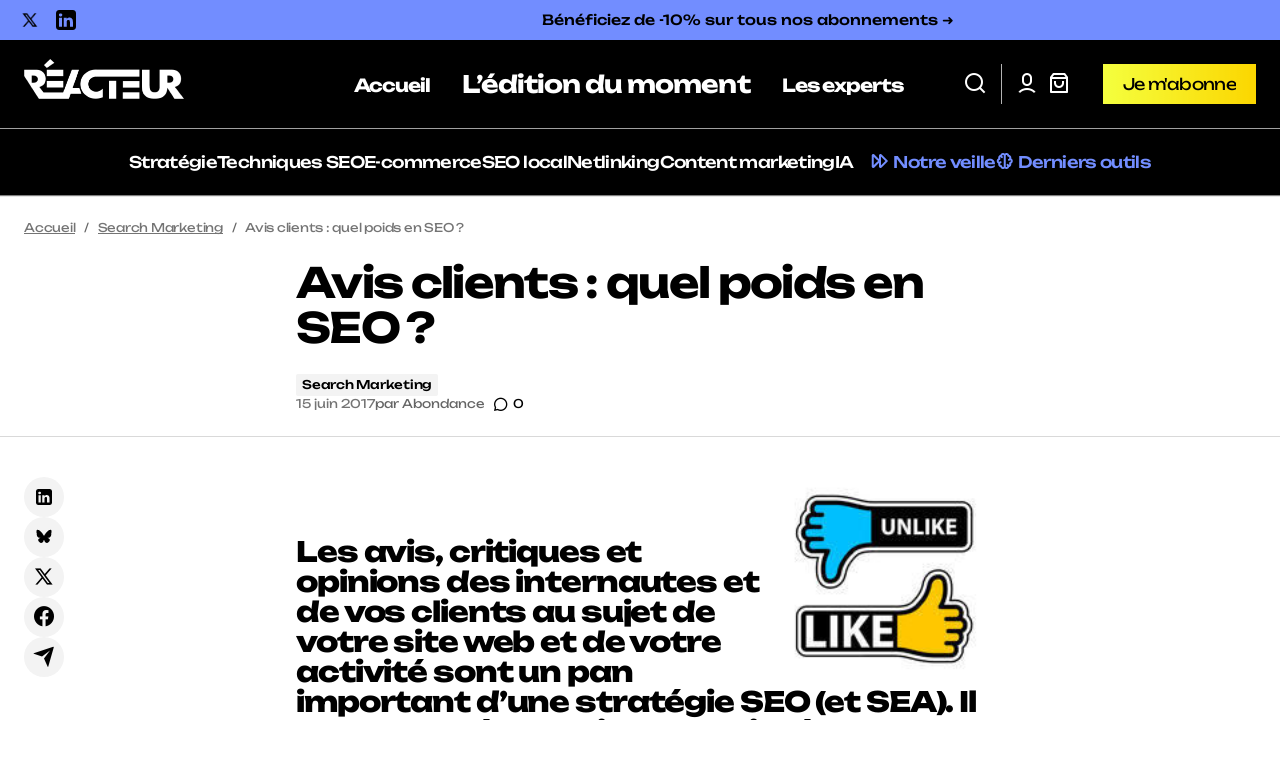

--- FILE ---
content_type: text/html; charset=UTF-8
request_url: https://www.reacteur.com/2017/06/avis-clients-quel-poids-en-seo.html
body_size: 78449
content:
<!doctype html>
<html lang="fr-FR">
<head><meta charset="UTF-8" /><script>if(navigator.userAgent.match(/MSIE|Internet Explorer/i)||navigator.userAgent.match(/Trident\/7\..*?rv:11/i)){var href=document.location.href;if(!href.match(/[?&]nowprocket/)){if(href.indexOf("?")==-1){if(href.indexOf("#")==-1){document.location.href=href+"?nowprocket=1"}else{document.location.href=href.replace("#","?nowprocket=1#")}}else{if(href.indexOf("#")==-1){document.location.href=href+"&nowprocket=1"}else{document.location.href=href.replace("#","&nowprocket=1#")}}}}</script><script>class RocketLazyLoadScripts{constructor(){this.v="1.2.3",this.triggerEvents=["keydown","mousedown","mousemove","touchmove","touchstart","touchend","wheel"],this.userEventHandler=this._triggerListener.bind(this),this.touchStartHandler=this._onTouchStart.bind(this),this.touchMoveHandler=this._onTouchMove.bind(this),this.touchEndHandler=this._onTouchEnd.bind(this),this.clickHandler=this._onClick.bind(this),this.interceptedClicks=[],window.addEventListener("pageshow",t=>{this.persisted=t.persisted}),window.addEventListener("DOMContentLoaded",()=>{this._preconnect3rdParties()}),this.delayedScripts={normal:[],async:[],defer:[]},this.trash=[],this.allJQueries=[]}_addUserInteractionListener(t){if(document.hidden){t._triggerListener();return}this.triggerEvents.forEach(e=>window.addEventListener(e,t.userEventHandler,{passive:!0})),window.addEventListener("touchstart",t.touchStartHandler,{passive:!0}),window.addEventListener("mousedown",t.touchStartHandler),document.addEventListener("visibilitychange",t.userEventHandler)}_removeUserInteractionListener(){this.triggerEvents.forEach(t=>window.removeEventListener(t,this.userEventHandler,{passive:!0})),document.removeEventListener("visibilitychange",this.userEventHandler)}_onTouchStart(t){"HTML"!==t.target.tagName&&(window.addEventListener("touchend",this.touchEndHandler),window.addEventListener("mouseup",this.touchEndHandler),window.addEventListener("touchmove",this.touchMoveHandler,{passive:!0}),window.addEventListener("mousemove",this.touchMoveHandler),t.target.addEventListener("click",this.clickHandler),this._renameDOMAttribute(t.target,"onclick","rocket-onclick"),this._pendingClickStarted())}_onTouchMove(t){window.removeEventListener("touchend",this.touchEndHandler),window.removeEventListener("mouseup",this.touchEndHandler),window.removeEventListener("touchmove",this.touchMoveHandler,{passive:!0}),window.removeEventListener("mousemove",this.touchMoveHandler),t.target.removeEventListener("click",this.clickHandler),this._renameDOMAttribute(t.target,"rocket-onclick","onclick"),this._pendingClickFinished()}_onTouchEnd(t){window.removeEventListener("touchend",this.touchEndHandler),window.removeEventListener("mouseup",this.touchEndHandler),window.removeEventListener("touchmove",this.touchMoveHandler,{passive:!0}),window.removeEventListener("mousemove",this.touchMoveHandler)}_onClick(t){t.target.removeEventListener("click",this.clickHandler),this._renameDOMAttribute(t.target,"rocket-onclick","onclick"),this.interceptedClicks.push(t),t.preventDefault(),t.stopPropagation(),t.stopImmediatePropagation(),this._pendingClickFinished()}_replayClicks(){window.removeEventListener("touchstart",this.touchStartHandler,{passive:!0}),window.removeEventListener("mousedown",this.touchStartHandler),this.interceptedClicks.forEach(t=>{t.target.dispatchEvent(new MouseEvent("click",{view:t.view,bubbles:!0,cancelable:!0}))})}_waitForPendingClicks(){return new Promise(t=>{this._isClickPending?this._pendingClickFinished=t:t()})}_pendingClickStarted(){this._isClickPending=!0}_pendingClickFinished(){this._isClickPending=!1}_renameDOMAttribute(t,e,r){t.hasAttribute&&t.hasAttribute(e)&&(event.target.setAttribute(r,event.target.getAttribute(e)),event.target.removeAttribute(e))}_triggerListener(){this._removeUserInteractionListener(this),"loading"===document.readyState?document.addEventListener("DOMContentLoaded",this._loadEverythingNow.bind(this)):this._loadEverythingNow()}_preconnect3rdParties(){let t=[];document.querySelectorAll("script[type=rocketlazyloadscript]").forEach(e=>{if(e.hasAttribute("src")){let r=new URL(e.src).origin;r!==location.origin&&t.push({src:r,crossOrigin:e.crossOrigin||"module"===e.getAttribute("data-rocket-type")})}}),t=[...new Map(t.map(t=>[JSON.stringify(t),t])).values()],this._batchInjectResourceHints(t,"preconnect")}async _loadEverythingNow(){this.lastBreath=Date.now(),this._delayEventListeners(this),this._delayJQueryReady(this),this._handleDocumentWrite(),this._registerAllDelayedScripts(),this._preloadAllScripts(),await this._loadScriptsFromList(this.delayedScripts.normal),await this._loadScriptsFromList(this.delayedScripts.defer),await this._loadScriptsFromList(this.delayedScripts.async);try{await this._triggerDOMContentLoaded(),await this._triggerWindowLoad()}catch(t){console.error(t)}window.dispatchEvent(new Event("rocket-allScriptsLoaded")),this._waitForPendingClicks().then(()=>{this._replayClicks()}),this._emptyTrash()}_registerAllDelayedScripts(){document.querySelectorAll("script[type=rocketlazyloadscript]").forEach(t=>{t.hasAttribute("data-rocket-src")?t.hasAttribute("async")&&!1!==t.async?this.delayedScripts.async.push(t):t.hasAttribute("defer")&&!1!==t.defer||"module"===t.getAttribute("data-rocket-type")?this.delayedScripts.defer.push(t):this.delayedScripts.normal.push(t):this.delayedScripts.normal.push(t)})}async _transformScript(t){return new Promise((await this._littleBreath(),navigator.userAgent.indexOf("Firefox/")>0||""===navigator.vendor)?e=>{let r=document.createElement("script");[...t.attributes].forEach(t=>{let e=t.nodeName;"type"!==e&&("data-rocket-type"===e&&(e="type"),"data-rocket-src"===e&&(e="src"),r.setAttribute(e,t.nodeValue))}),t.text&&(r.text=t.text),r.hasAttribute("src")?(r.addEventListener("load",e),r.addEventListener("error",e)):(r.text=t.text,e());try{t.parentNode.replaceChild(r,t)}catch(i){e()}}:async e=>{function r(){t.setAttribute("data-rocket-status","failed"),e()}try{let i=t.getAttribute("data-rocket-type"),n=t.getAttribute("data-rocket-src");t.text,i?(t.type=i,t.removeAttribute("data-rocket-type")):t.removeAttribute("type"),t.addEventListener("load",function r(){t.setAttribute("data-rocket-status","executed"),e()}),t.addEventListener("error",r),n?(t.removeAttribute("data-rocket-src"),t.src=n):t.src="data:text/javascript;base64,"+window.btoa(unescape(encodeURIComponent(t.text)))}catch(s){r()}})}async _loadScriptsFromList(t){let e=t.shift();return e&&e.isConnected?(await this._transformScript(e),this._loadScriptsFromList(t)):Promise.resolve()}_preloadAllScripts(){this._batchInjectResourceHints([...this.delayedScripts.normal,...this.delayedScripts.defer,...this.delayedScripts.async],"preload")}_batchInjectResourceHints(t,e){var r=document.createDocumentFragment();t.forEach(t=>{let i=t.getAttribute&&t.getAttribute("data-rocket-src")||t.src;if(i){let n=document.createElement("link");n.href=i,n.rel=e,"preconnect"!==e&&(n.as="script"),t.getAttribute&&"module"===t.getAttribute("data-rocket-type")&&(n.crossOrigin=!0),t.crossOrigin&&(n.crossOrigin=t.crossOrigin),t.integrity&&(n.integrity=t.integrity),r.appendChild(n),this.trash.push(n)}}),document.head.appendChild(r)}_delayEventListeners(t){let e={};function r(t,r){!function t(r){!e[r]&&(e[r]={originalFunctions:{add:r.addEventListener,remove:r.removeEventListener},eventsToRewrite:[]},r.addEventListener=function(){arguments[0]=i(arguments[0]),e[r].originalFunctions.add.apply(r,arguments)},r.removeEventListener=function(){arguments[0]=i(arguments[0]),e[r].originalFunctions.remove.apply(r,arguments)});function i(t){return e[r].eventsToRewrite.indexOf(t)>=0?"rocket-"+t:t}}(t),e[t].eventsToRewrite.push(r)}function i(t,e){let r=t[e];Object.defineProperty(t,e,{get:()=>r||function(){},set(i){t["rocket"+e]=r=i}})}r(document,"DOMContentLoaded"),r(window,"DOMContentLoaded"),r(window,"load"),r(window,"pageshow"),r(document,"readystatechange"),i(document,"onreadystatechange"),i(window,"onload"),i(window,"onpageshow")}_delayJQueryReady(t){let e;function r(r){if(r&&r.fn&&!t.allJQueries.includes(r)){r.fn.ready=r.fn.init.prototype.ready=function(e){return t.domReadyFired?e.bind(document)(r):document.addEventListener("rocket-DOMContentLoaded",()=>e.bind(document)(r)),r([])};let i=r.fn.on;r.fn.on=r.fn.init.prototype.on=function(){if(this[0]===window){function t(t){return t.split(" ").map(t=>"load"===t||0===t.indexOf("load.")?"rocket-jquery-load":t).join(" ")}"string"==typeof arguments[0]||arguments[0]instanceof String?arguments[0]=t(arguments[0]):"object"==typeof arguments[0]&&Object.keys(arguments[0]).forEach(e=>{let r=arguments[0][e];delete arguments[0][e],arguments[0][t(e)]=r})}return i.apply(this,arguments),this},t.allJQueries.push(r)}e=r}r(window.jQuery),Object.defineProperty(window,"jQuery",{get:()=>e,set(t){r(t)}})}async _triggerDOMContentLoaded(){this.domReadyFired=!0,await this._littleBreath(),document.dispatchEvent(new Event("rocket-DOMContentLoaded")),await this._littleBreath(),window.dispatchEvent(new Event("rocket-DOMContentLoaded")),await this._littleBreath(),document.dispatchEvent(new Event("rocket-readystatechange")),await this._littleBreath(),document.rocketonreadystatechange&&document.rocketonreadystatechange()}async _triggerWindowLoad(){await this._littleBreath(),window.dispatchEvent(new Event("rocket-load")),await this._littleBreath(),window.rocketonload&&window.rocketonload(),await this._littleBreath(),this.allJQueries.forEach(t=>t(window).trigger("rocket-jquery-load")),await this._littleBreath();let t=new Event("rocket-pageshow");t.persisted=this.persisted,window.dispatchEvent(t),await this._littleBreath(),window.rocketonpageshow&&window.rocketonpageshow({persisted:this.persisted})}_handleDocumentWrite(){let t=new Map;document.write=document.writeln=function(e){let r=document.currentScript;r||console.error("WPRocket unable to document.write this: "+e);let i=document.createRange(),n=r.parentElement,s=t.get(r);void 0===s&&(s=r.nextSibling,t.set(r,s));let a=document.createDocumentFragment();i.setStart(a,0),a.appendChild(i.createContextualFragment(e)),n.insertBefore(a,s)}}async _littleBreath(){Date.now()-this.lastBreath>45&&(await this._requestAnimFrame(),this.lastBreath=Date.now())}async _requestAnimFrame(){return document.hidden?new Promise(t=>setTimeout(t)):new Promise(t=>requestAnimationFrame(t))}_emptyTrash(){this.trash.forEach(t=>t.remove())}static run(){let t=new RocketLazyLoadScripts;t._addUserInteractionListener(t)}}RocketLazyLoadScripts.run();</script>
	
	<meta name="viewport" content="width=device-width, initial-scale=1" />
	<link rel="profile" href="https://gmpg.org/xfn/11" />

	<meta name='robots' content='index, follow, max-image-preview:large, max-snippet:-1, max-video-preview:-1, noarchive' />
	<style></style>
	
<!-- Google Tag Manager for WordPress by gtm4wp.com -->
<script data-cfasync="false" data-pagespeed-no-defer>
	var gtm4wp_datalayer_name = "dataLayer";
	var dataLayer = dataLayer || [];

	const gtm4wp_scrollerscript_debugmode         = false;
	const gtm4wp_scrollerscript_callbacktime      = 100;
	const gtm4wp_scrollerscript_readerlocation    = 150;
	const gtm4wp_scrollerscript_contentelementid  = "content";
	const gtm4wp_scrollerscript_scannertime       = 60;
</script>
<!-- End Google Tag Manager for WordPress by gtm4wp.com -->
	<!-- This site is optimized with the Yoast SEO plugin v24.4 - https://yoast.com/wordpress/plugins/seo/ -->
	<title>Avis clients : quel poids en SEO ? - Réacteur</title><link rel="preload" as="font" href="https://www.reacteur.com/content/plugins/woocommerce/assets/fonts/WooCommerce.woff2" crossorigin><link rel="preload" as="font" href="https://www.reacteur.com/content/themes/maag/assets/static/icon-fonts/icons.ttf" crossorigin><link rel="preload" as="font" href="https://fonts.gstatic.com/s/unbounded/v12/Yq6W-LOTXCb04q32xlpwu8Zf.woff2" crossorigin><link rel="preload" as="font" href="https://fonts.gstatic.com/s/brawler/v20/xn7gYHE3xXewAscGggexSg.woff2" crossorigin><link rel="preload" as="font" href="https://fonts.gstatic.com/s/brawler/v20/xn7lYHE3xXewAscGiryUX9r8eQ.woff2" crossorigin><style id="wpr-usedcss">img:is([sizes=auto i],[sizes^="auto," i]){contain-intrinsic-size:3000px 1500px}.brave_popup{display:none}.wp-block-button__link{color:#fff;background-color:#32373c;border-radius:9999px;box-shadow:none;text-decoration:none;padding:calc(.667em + 2px) calc(1.333em + 2px);font-size:1.125em}:root{--wp--preset--aspect-ratio--square:1;--wp--preset--aspect-ratio--4-3:4/3;--wp--preset--aspect-ratio--3-4:3/4;--wp--preset--aspect-ratio--3-2:3/2;--wp--preset--aspect-ratio--2-3:2/3;--wp--preset--aspect-ratio--16-9:16/9;--wp--preset--aspect-ratio--9-16:9/16;--wp--preset--color--black:#000000;--wp--preset--color--cyan-bluish-gray:#abb8c3;--wp--preset--color--white:#FFFFFF;--wp--preset--color--pale-pink:#f78da7;--wp--preset--color--vivid-red:#cf2e2e;--wp--preset--color--luminous-vivid-orange:#ff6900;--wp--preset--color--luminous-vivid-amber:#fcb900;--wp--preset--color--light-green-cyan:#7bdcb5;--wp--preset--color--vivid-green-cyan:#00d084;--wp--preset--color--pale-cyan-blue:#8ed1fc;--wp--preset--color--vivid-cyan-blue:#0693e3;--wp--preset--color--vivid-purple:#9b51e0;--wp--preset--color--blue:#59BACC;--wp--preset--color--green:#58AD69;--wp--preset--color--orange:#FFBC49;--wp--preset--color--red:#e32c26;--wp--preset--color--gray-50:#f8f9fa;--wp--preset--color--gray-100:#f8f9fb;--wp--preset--color--gray-200:#E0E0E0;--wp--preset--color--primary:#000000;--wp--preset--color--secondary:#191919;--wp--preset--color--layout:#f3f3f3;--wp--preset--color--border:#d9d9d9;--wp--preset--gradient--vivid-cyan-blue-to-vivid-purple:linear-gradient(135deg,rgba(6, 147, 227, 1) 0%,rgb(155, 81, 224) 100%);--wp--preset--gradient--light-green-cyan-to-vivid-green-cyan:linear-gradient(135deg,rgb(122, 220, 180) 0%,rgb(0, 208, 130) 100%);--wp--preset--gradient--luminous-vivid-amber-to-luminous-vivid-orange:linear-gradient(135deg,rgba(252, 185, 0, 1) 0%,rgba(255, 105, 0, 1) 100%);--wp--preset--gradient--luminous-vivid-orange-to-vivid-red:linear-gradient(135deg,rgba(255, 105, 0, 1) 0%,rgb(207, 46, 46) 100%);--wp--preset--gradient--very-light-gray-to-cyan-bluish-gray:linear-gradient(135deg,rgb(238, 238, 238) 0%,rgb(169, 184, 195) 100%);--wp--preset--gradient--cool-to-warm-spectrum:linear-gradient(135deg,rgb(74, 234, 220) 0%,rgb(151, 120, 209) 20%,rgb(207, 42, 186) 40%,rgb(238, 44, 130) 60%,rgb(251, 105, 98) 80%,rgb(254, 248, 76) 100%);--wp--preset--gradient--blush-light-purple:linear-gradient(135deg,rgb(255, 206, 236) 0%,rgb(152, 150, 240) 100%);--wp--preset--gradient--blush-bordeaux:linear-gradient(135deg,rgb(254, 205, 165) 0%,rgb(254, 45, 45) 50%,rgb(107, 0, 62) 100%);--wp--preset--gradient--luminous-dusk:linear-gradient(135deg,rgb(255, 203, 112) 0%,rgb(199, 81, 192) 50%,rgb(65, 88, 208) 100%);--wp--preset--gradient--pale-ocean:linear-gradient(135deg,rgb(255, 245, 203) 0%,rgb(182, 227, 212) 50%,rgb(51, 167, 181) 100%);--wp--preset--gradient--electric-grass:linear-gradient(135deg,rgb(202, 248, 128) 0%,rgb(113, 206, 126) 100%);--wp--preset--gradient--midnight:linear-gradient(135deg,rgb(2, 3, 129) 0%,rgb(40, 116, 252) 100%);--wp--preset--font-size--small:13px;--wp--preset--font-size--medium:20px;--wp--preset--font-size--large:36px;--wp--preset--font-size--x-large:42px;--wp--preset--font-family--inter:"Inter",sans-serif;--wp--preset--font-family--cardo:Cardo;--wp--preset--spacing--20:0.44rem;--wp--preset--spacing--30:0.67rem;--wp--preset--spacing--40:1rem;--wp--preset--spacing--50:1.5rem;--wp--preset--spacing--60:2.25rem;--wp--preset--spacing--70:3.38rem;--wp--preset--spacing--80:5.06rem;--wp--preset--shadow--natural:6px 6px 9px rgba(0, 0, 0, .2);--wp--preset--shadow--deep:12px 12px 50px rgba(0, 0, 0, .4);--wp--preset--shadow--sharp:6px 6px 0px rgba(0, 0, 0, .2);--wp--preset--shadow--outlined:6px 6px 0px -3px rgba(255, 255, 255, 1),6px 6px rgba(0, 0, 0, 1);--wp--preset--shadow--crisp:6px 6px 0px rgba(0, 0, 0, 1)}:root :where(.is-layout-flow)>:first-child{margin-block-start:0}:root :where(.is-layout-flow)>:last-child{margin-block-end:0}:root :where(.is-layout-flow)>*{margin-block-start:24px;margin-block-end:0}:root :where(.is-layout-constrained)>:first-child{margin-block-start:0}:root :where(.is-layout-constrained)>:last-child{margin-block-end:0}:root :where(.is-layout-constrained)>*{margin-block-start:24px;margin-block-end:0}:root :where(.is-layout-flex){gap:24px}:root :where(.is-layout-grid){gap:24px}body .is-layout-flex{display:flex}.is-layout-flex{flex-wrap:wrap;align-items:center}.is-layout-flex>:is(*,div){margin:0}:root :where(.wp-block-pullquote){font-size:1.5em;line-height:1.6}#cookie-notice,#cookie-notice .cn-button:not(.cn-button-custom){font-family:-apple-system,BlinkMacSystemFont,Arial,Roboto,"Helvetica Neue",sans-serif;font-weight:400;font-size:13px;text-align:center}#cookie-notice{position:fixed;min-width:100%;height:auto;z-index:100000;letter-spacing:0;line-height:20px;left:0}#cookie-notice,#cookie-notice *{-webkit-box-sizing:border-box;-moz-box-sizing:border-box;box-sizing:border-box}#cookie-notice.cn-animated{-webkit-animation-duration:.5s!important;animation-duration:.5s!important;-webkit-animation-fill-mode:both;animation-fill-mode:both}#cookie-notice .cookie-notice-container{display:block}#cookie-notice.cookie-notice-hidden .cookie-notice-container{display:none}.cn-position-bottom{bottom:0}.cookie-notice-container{padding:15px 30px;text-align:center;width:100%;z-index:2}.cn-close-icon{position:absolute;right:15px;top:50%;margin-top:-10px;width:15px;height:15px;opacity:.5;padding:10px;outline:0;cursor:pointer}.cn-close-icon:hover{opacity:1}.cn-close-icon:after,.cn-close-icon:before{position:absolute;content:' ';height:15px;width:2px;top:3px;background-color:grey}.cn-close-icon:before{transform:rotate(45deg)}.cn-close-icon:after{transform:rotate(-45deg)}#cookie-notice .cn-revoke-cookie{margin:0}#cookie-notice .cn-button{margin:0 0 0 10px;display:inline-block}#cookie-notice .cn-button:not(.cn-button-custom){letter-spacing:.25px;margin:0 0 0 10px;text-transform:none;display:inline-block;cursor:pointer;touch-action:manipulation;white-space:nowrap;outline:0;box-shadow:none;text-shadow:none;border:none;-webkit-border-radius:3px;-moz-border-radius:3px;border-radius:3px;text-decoration:none;padding:8.5px 10px;line-height:1;color:inherit}.cn-text-container{margin:0 0 6px}.cn-buttons-container,.cn-text-container{display:inline-block}#cookie-notice.cookie-notice-visible.cn-effect-fade,#cookie-notice.cookie-revoke-visible.cn-effect-fade{-webkit-animation-name:fadeIn;animation-name:fadeIn}#cookie-notice.cn-effect-fade{-webkit-animation-name:fadeOut;animation-name:fadeOut}@-webkit-keyframes fadeIn{from{opacity:0}to{opacity:1}}@keyframes fadeIn{from{opacity:0}to{opacity:1}}@-webkit-keyframes fadeOut{from{opacity:1}to{opacity:0}}@keyframes fadeOut{from{opacity:1}to{opacity:0}}@media all and (max-width:900px){.cookie-notice-container #cn-notice-buttons,.cookie-notice-container #cn-notice-text{display:block}#cookie-notice .cn-button{margin:0 5px 5px}}@media all and (max-width:480px){.cookie-notice-container{padding:15px 25px}}.swpm-login-widget-form checkbox,.swpm-login-widget-form input{width:auto}.swpm-password-input,.swpm-username-input{margin-bottom:10px}.swpm-login-submit{margin:10px 0}.swpm-login-widget-action-msg{font-weight:700}.woocommerce .woocommerce-error .button,.woocommerce .woocommerce-message .button{float:right}.woocommerce img{height:auto;max-width:100%}.woocommerce div.product div.images{float:left;width:48%}.woocommerce div.product div.thumbnails::after,.woocommerce div.product div.thumbnails::before{content:" ";display:table}.woocommerce div.product div.thumbnails::after{clear:both}.woocommerce div.product div.thumbnails a{float:left;width:30.75%;margin-right:3.8%;margin-bottom:1em}.woocommerce div.product div.thumbnails a.last{margin-right:0}.woocommerce div.product div.thumbnails a.first{clear:both}.woocommerce div.product div.thumbnails.columns-1 a{width:100%;margin-right:0;float:none}.woocommerce div.product div.thumbnails.columns-2 a{width:48%}.woocommerce div.product div.thumbnails.columns-4 a{width:22.05%}.woocommerce div.product div.thumbnails.columns-5 a{width:16.9%}.woocommerce div.product div.summary{float:right;width:48%;clear:none}.woocommerce div.product .woocommerce-tabs{clear:both}.woocommerce div.product .woocommerce-tabs ul.tabs::after,.woocommerce div.product .woocommerce-tabs ul.tabs::before{content:" ";display:table}.woocommerce div.product .woocommerce-tabs ul.tabs::after{clear:both}.woocommerce div.product .woocommerce-tabs ul.tabs li{display:inline-block}.woocommerce #content div.product #reviews .comment::after,.woocommerce #content div.product #reviews .comment::before,.woocommerce div.product #reviews .comment::after,.woocommerce div.product #reviews .comment::before{content:" ";display:table}.woocommerce #content div.product #reviews .comment::after,.woocommerce div.product #reviews .comment::after{clear:both}.woocommerce #content div.product #reviews .comment img,.woocommerce div.product #reviews .comment img{float:right;height:auto}.woocommerce ul.products{clear:both}.woocommerce ul.products::after,.woocommerce ul.products::before{content:" ";display:table}.woocommerce ul.products::after{clear:both}.woocommerce ul.products li.product{float:left;margin:0 3.8% 2.992em 0;padding:0;position:relative;width:22.05%;margin-left:0}.woocommerce ul.products li.first{clear:both}.woocommerce ul.products li.last{margin-right:0}.woocommerce .woocommerce-ordering{float:right}.woocommerce #content table.cart img,.woocommerce table.cart img{height:auto}.woocommerce ul.product_list_widget li::after,.woocommerce ul.product_list_widget li::before,.woocommerce-page ul.product_list_widget li::after,.woocommerce-page ul.product_list_widget li::before{content:" ";display:table}.woocommerce ul.product_list_widget li::after,.woocommerce-page ul.product_list_widget li::after{clear:both}.woocommerce ul.product_list_widget li img,.woocommerce-page ul.product_list_widget li img{float:right;height:auto}.woocommerce form .password-input{display:flex;flex-direction:column;justify-content:center;position:relative}.woocommerce form .password-input input[type=password]{padding-right:2.5rem}.woocommerce form .password-input input::-ms-reveal{display:none}.woocommerce form .show-password-input{position:absolute;right:.7em;top:.7em;cursor:pointer}.woocommerce form .show-password-input::after{font-family:WooCommerce;speak:never;font-weight:400;font-variant:normal;text-transform:none;line-height:1;-webkit-font-smoothing:antialiased;margin-left:.618em;content:"\e010";text-decoration:none}.woocommerce form .show-password-input.display-password::after{color:#585858}:root{--woocommerce:#720eec;--wc-green:#7ad03a;--wc-red:#a00;--wc-orange:#ffba00;--wc-blue:#2ea2cc;--wc-primary:#720eec;--wc-primary-text:#fcfbfe;--wc-secondary:#e9e6ed;--wc-secondary-text:#515151;--wc-highlight:#958e09;--wc-highligh-text:white;--wc-content-bg:#fff;--wc-subtext:#767676}@keyframes spin{100%{transform:rotate(360deg)}}@font-face{font-display:swap;font-family:WooCommerce;src:url(https://www.reacteur.com/content/plugins/woocommerce/assets/fonts/WooCommerce.woff2) format("woff2"),url(https://www.reacteur.com/content/plugins/woocommerce/assets/fonts/WooCommerce.woff) format("woff"),url(https://www.reacteur.com/content/plugins/woocommerce/assets/fonts/WooCommerce.ttf) format("truetype");font-weight:400;font-style:normal}.woocommerce-store-notice{position:absolute;top:0;left:0;right:0;margin:0;width:100%;font-size:1em;padding:1em 0;text-align:center;background-color:#720eec;color:#fcfbfe;z-index:99998;box-shadow:0 1px 1em rgba(0,0,0,.2);display:none}.woocommerce-store-notice a{color:#fcfbfe;text-decoration:underline}.screen-reader-text{clip:rect(1px,1px,1px,1px);height:1px;overflow:hidden;position:absolute!important;width:1px;word-wrap:normal!important}.woocommerce .blockUI.blockOverlay{position:relative}.woocommerce .blockUI.blockOverlay::before{height:1em;width:1em;display:block;position:absolute;top:50%;left:50%;margin-left:-.5em;margin-top:-.5em;content:"";animation:1s ease-in-out infinite spin;background:url(https://www.reacteur.com/content/plugins/woocommerce/assets/images/icons/loader.svg) center center;background-size:cover;line-height:1;text-align:center;font-size:2em;color:rgba(0,0,0,.75)}.woocommerce a.remove{display:block;font-size:1.5em;height:1em;width:1em;text-align:center;line-height:1;border-radius:100%;color:var(--wc-red)!important;text-decoration:none;font-weight:700;border:0}.woocommerce a.remove:hover{color:#fff!important;background:var(--wc-red)}.woocommerce .woocommerce-breadcrumb{margin:0 0 1em;padding:0}.woocommerce .woocommerce-breadcrumb::after,.woocommerce .woocommerce-breadcrumb::before{content:" ";display:table}.woocommerce .woocommerce-breadcrumb::after{clear:both}.woocommerce div.product{margin-bottom:0;position:relative}.woocommerce div.product .product_title{clear:none;margin-top:0;padding:0}.woocommerce div.product p.price ins,.woocommerce div.product span.price ins{background:inherit;font-weight:700;display:inline-block}.woocommerce div.product p.price del,.woocommerce div.product span.price del{opacity:.5;display:inline-block}.woocommerce div.product p.stock{font-size:.92em}.woocommerce div.product .woocommerce-product-rating{margin-bottom:1.618em}.woocommerce div.product div.images{margin-bottom:2em}.woocommerce div.product div.images img{display:block;width:100%;height:auto;box-shadow:none}.woocommerce div.product div.images div.thumbnails{padding-top:1em}.woocommerce div.product div.images.woocommerce-product-gallery{position:relative}.woocommerce div.product div.images .woocommerce-product-gallery__wrapper{transition:all cubic-bezier(.795,-.035,0,1) .5s;margin:0;padding:0}.woocommerce div.product div.images .woocommerce-product-gallery__wrapper .zoomImg{background-color:#fff;opacity:0}.woocommerce div.product div.images .woocommerce-product-gallery__image--placeholder{border:1px solid #f2f2f2}.woocommerce div.product div.images .woocommerce-product-gallery__image:nth-child(n+2){width:25%;display:inline-block}.woocommerce div.product div.images .woocommerce-product-gallery__trigger{background:#fff;border:none;box-sizing:content-box;border-radius:100%;cursor:pointer;font-size:2em;height:36px;padding:0;position:absolute;right:.5em;text-indent:-9999px;top:.5em;width:36px;z-index:99}.woocommerce div.product div.images .woocommerce-product-gallery__trigger::before{border:2px solid #000;border-radius:100%;box-sizing:content-box;content:"";display:block;height:10px;left:9px;top:9px;position:absolute;width:10px}.woocommerce div.product div.images .woocommerce-product-gallery__trigger::after{background:#000;border-radius:6px;box-sizing:content-box;content:"";display:block;height:8px;left:22px;position:absolute;top:19px;transform:rotate(-45deg);width:2px}.woocommerce div.product div.images .woocommerce-product-gallery__trigger span[aria-hidden=true]{border:0;clip-path:inset(50%);height:1px;left:50%;margin:-1px;overflow:hidden;position:absolute;top:50%;width:1px}.woocommerce div.product div.images .flex-control-thumbs{overflow:hidden;zoom:1;margin:0;padding:0}.woocommerce div.product div.images .flex-control-thumbs li{width:25%;float:left;margin:0;list-style:none}.woocommerce div.product div.images .flex-control-thumbs li img{cursor:pointer;opacity:.5;margin:0}.woocommerce div.product div.images .flex-control-thumbs li img.flex-active,.woocommerce div.product div.images .flex-control-thumbs li img:hover{opacity:1}.woocommerce div.product .woocommerce-product-gallery--columns-3 .flex-control-thumbs li:nth-child(3n+1){clear:left}.woocommerce div.product .woocommerce-product-gallery--columns-4 .flex-control-thumbs li:nth-child(4n+1){clear:left}.woocommerce div.product .woocommerce-product-gallery--columns-5 .flex-control-thumbs li:nth-child(5n+1){clear:left}.woocommerce div.product div.summary{margin-bottom:2em}.woocommerce div.product div.social{text-align:right;margin:0 0 1em}.woocommerce div.product div.social span{margin:0 0 0 2px}.woocommerce div.product div.social span span{margin:0}.woocommerce div.product div.social span .stButton .chicklets{padding-left:16px;width:0}.woocommerce div.product div.social iframe{float:left;margin-top:3px}.woocommerce div.product .woocommerce-tabs ul.tabs{list-style:none;padding:0 0 0 1em;margin:0 0 1.618em;overflow:hidden;position:relative}.woocommerce div.product .woocommerce-tabs ul.tabs li{border:1px solid #cfc8d8;background-color:#e9e6ed;color:#515151;display:inline-block;position:relative;z-index:0;border-radius:4px 4px 0 0;margin:0 -5px;padding:0 1em}.woocommerce div.product .woocommerce-tabs ul.tabs li a{display:inline-block;padding:.5em 0;font-weight:700;color:#515151;text-decoration:none}.woocommerce div.product .woocommerce-tabs ul.tabs li a:hover{text-decoration:none;color:#6a6a6a}.woocommerce div.product .woocommerce-tabs ul.tabs li.active{background:#fff;color:#515151;z-index:2;border-bottom-color:#fff}.woocommerce div.product .woocommerce-tabs ul.tabs li.active a{color:inherit;text-shadow:inherit}.woocommerce div.product .woocommerce-tabs ul.tabs li.active::before{box-shadow:2px 2px 0 #fff}.woocommerce div.product .woocommerce-tabs ul.tabs li.active::after{box-shadow:-2px 2px 0 #fff}.woocommerce div.product .woocommerce-tabs ul.tabs li::after,.woocommerce div.product .woocommerce-tabs ul.tabs li::before{border:1px solid #cfc8d8;position:absolute;bottom:-1px;width:5px;height:5px;content:" ";box-sizing:border-box}.woocommerce div.product .woocommerce-tabs ul.tabs li::before{left:-5px;border-bottom-right-radius:4px;border-width:0 1px 1px 0;box-shadow:2px 2px 0 #e9e6ed}.woocommerce div.product .woocommerce-tabs ul.tabs li::after{right:-5px;border-bottom-left-radius:4px;border-width:0 0 1px 1px;box-shadow:-2px 2px 0 #e9e6ed}.woocommerce div.product .woocommerce-tabs ul.tabs::before{position:absolute;content:" ";width:100%;bottom:0;left:0;border-bottom:1px solid #cfc8d8;z-index:1}.woocommerce div.product .woocommerce-tabs .panel{margin:0 0 2em;padding:0}.woocommerce div.product p.cart{margin-bottom:2em}.woocommerce div.product p.cart::after,.woocommerce div.product p.cart::before{content:" ";display:table}.woocommerce div.product p.cart::after{clear:both}.woocommerce div.product form.cart{margin-bottom:2em}.woocommerce div.product form.cart::after,.woocommerce div.product form.cart::before{content:" ";display:table}.woocommerce div.product form.cart::after{clear:both}.woocommerce div.product form.cart div.quantity{float:left;margin:0 4px 0 0}.woocommerce div.product form.cart table{border-width:0 0 1px}.woocommerce div.product form.cart table td{padding-left:0}.woocommerce div.product form.cart table div.quantity{float:none;margin:0}.woocommerce div.product form.cart table small.stock{display:block;float:none}.woocommerce div.product form.cart .variations{margin-bottom:1em;border:0;width:100%}.woocommerce div.product form.cart .variations td,.woocommerce div.product form.cart .variations th{border:0;line-height:2em;vertical-align:top}.woocommerce div.product form.cart .variations label{font-weight:700;text-align:left}.woocommerce div.product form.cart .variations select{max-width:100%;min-width:75%;display:inline-block;margin-right:1em;appearance:none;-webkit-appearance:none;-moz-appearance:none;padding-right:2em;background:url([data-uri]) no-repeat;background-size:16px;-webkit-background-size:16px;background-position:calc(100% - 12px) 50%;-webkit-background-position:calc(100% - 12px) 50%}.woocommerce div.product form.cart .variations td.label{padding-right:1em}.woocommerce div.product form.cart .woocommerce-variation-description p{margin-bottom:1em}.woocommerce div.product form.cart .reset_variations{visibility:hidden;font-size:.83em}.woocommerce div.product form.cart .wc-no-matching-variations{display:none}.woocommerce div.product form.cart .button{vertical-align:middle;float:left}.woocommerce div.product form.cart .group_table td.woocommerce-grouped-product-list-item__label{padding-right:1em;padding-left:1em}.woocommerce div.product form.cart .group_table td{vertical-align:top;padding-bottom:.5em;border:0}.woocommerce div.product form.cart .group_table td:first-child{width:4em;text-align:center}.woocommerce div.product form.cart .group_table .wc-grouped-product-add-to-cart-checkbox{display:inline-block;width:auto;margin:0 auto;transform:scale(1.5,1.5)}.woocommerce .products ul,.woocommerce ul.products{margin:0 0 1em;padding:0;list-style:none;clear:both}.woocommerce .products ul::after,.woocommerce .products ul::before,.woocommerce ul.products::after,.woocommerce ul.products::before{content:" ";display:table}.woocommerce .products ul::after,.woocommerce ul.products::after{clear:both}.woocommerce .products ul li,.woocommerce ul.products li{list-style:none}.woocommerce ul.products li.product h3{padding:.5em 0;margin:0;font-size:1em}.woocommerce ul.products li.product a{text-decoration:none}.woocommerce ul.products li.product a img{width:100%;height:auto;display:block;margin:0 0 1em;box-shadow:none}.woocommerce ul.products li.product strong{display:block}.woocommerce ul.products li.product .button{display:inline-block;margin-top:1em}.woocommerce .woocommerce-ordering{margin:0 0 1em}.woocommerce .woocommerce-ordering select{vertical-align:top}.woocommerce .cart .button,.woocommerce .cart input.button{float:none}.woocommerce a.added_to_cart{padding-top:.5em;display:inline-block}.woocommerce #reviews h3{margin:0}.woocommerce #reviews #respond{margin:0;border:0;padding:0}.woocommerce #reviews #comment{height:75px}.woocommerce #reviews #comments h2{clear:none}.woocommerce ul.product_list_widget{list-style:none;padding:0;margin:0}.woocommerce ul.product_list_widget li{padding:4px 0;margin:0;list-style:none}.woocommerce ul.product_list_widget li::after,.woocommerce ul.product_list_widget li::before{content:" ";display:table}.woocommerce ul.product_list_widget li::after{clear:both}.woocommerce ul.product_list_widget li a{display:block;font-weight:700}.woocommerce ul.product_list_widget li img{float:right;margin-left:4px;width:32px;height:auto;box-shadow:none}.woocommerce ul.product_list_widget li dl{margin:0;padding-left:1em;border-left:2px solid rgba(0,0,0,.1)}.woocommerce ul.product_list_widget li dl::after,.woocommerce ul.product_list_widget li dl::before{content:" ";display:table}.woocommerce ul.product_list_widget li dl::after{clear:both}.woocommerce ul.product_list_widget li dl dd,.woocommerce ul.product_list_widget li dl dt{display:inline-block;float:left;margin-bottom:1em}.woocommerce ul.product_list_widget li dl dt{font-weight:700;padding:0 0 .25em;margin:0 4px 0 0;clear:left}.woocommerce ul.product_list_widget li dl dd{padding:0 0 .25em}.woocommerce ul.product_list_widget li dl dd p:last-child{margin-bottom:0}.woocommerce ul.product_list_widget li .star-rating{float:none}.woocommerce .widget_shopping_cart .total,.woocommerce.widget_shopping_cart .total{border-top:3px double #e9e6ed;padding:4px 0 0}.woocommerce .widget_shopping_cart .total strong,.woocommerce.widget_shopping_cart .total strong{min-width:40px;display:inline-block}.woocommerce .widget_shopping_cart .cart_list li,.woocommerce.widget_shopping_cart .cart_list li{padding-left:2em;position:relative;padding-top:0}.woocommerce .widget_shopping_cart .cart_list li a.remove,.woocommerce.widget_shopping_cart .cart_list li a.remove{position:absolute;top:0;left:0}.woocommerce .widget_shopping_cart .buttons::after,.woocommerce .widget_shopping_cart .buttons::before,.woocommerce.widget_shopping_cart .buttons::after,.woocommerce.widget_shopping_cart .buttons::before{content:" ";display:table}.woocommerce .widget_shopping_cart .buttons::after,.woocommerce.widget_shopping_cart .buttons::after{clear:both}.woocommerce .widget_shopping_cart .buttons a,.woocommerce.widget_shopping_cart .buttons a{margin-right:5px;margin-bottom:5px}.woocommerce form.register{border:1px solid #cfc8d8;padding:20px;margin:2em 0;text-align:left;border-radius:5px}.woocommerce:where(body:not(.woocommerce-block-theme-has-button-styles)) #respond input#submit,.woocommerce:where(body:not(.woocommerce-block-theme-has-button-styles)) a.button,.woocommerce:where(body:not(.woocommerce-block-theme-has-button-styles)) button.button,.woocommerce:where(body:not(.woocommerce-block-theme-has-button-styles)) input.button,:where(body:not(.woocommerce-block-theme-has-button-styles)):where(:not(.edit-post-visual-editor)) .woocommerce #respond input#submit,:where(body:not(.woocommerce-block-theme-has-button-styles)):where(:not(.edit-post-visual-editor)) .woocommerce a.button,:where(body:not(.woocommerce-block-theme-has-button-styles)):where(:not(.edit-post-visual-editor)) .woocommerce button.button,:where(body:not(.woocommerce-block-theme-has-button-styles)):where(:not(.edit-post-visual-editor)) .woocommerce input.button{font-size:100%;margin:0;line-height:1;cursor:pointer;position:relative;text-decoration:none;overflow:visible;padding:.618em 1em;font-weight:700;border-radius:3px;left:auto;color:#515151;background-color:#e9e6ed;border:0;display:inline-block;background-image:none;box-shadow:none;text-shadow:none}.woocommerce:where(body:not(.woocommerce-block-theme-has-button-styles)) #respond input#submit.loading,.woocommerce:where(body:not(.woocommerce-block-theme-has-button-styles)) a.button.loading,.woocommerce:where(body:not(.woocommerce-block-theme-has-button-styles)) button.button.loading,.woocommerce:where(body:not(.woocommerce-block-theme-has-button-styles)) input.button.loading,:where(body:not(.woocommerce-block-theme-has-button-styles)):where(:not(.edit-post-visual-editor)) .woocommerce #respond input#submit.loading,:where(body:not(.woocommerce-block-theme-has-button-styles)):where(:not(.edit-post-visual-editor)) .woocommerce a.button.loading,:where(body:not(.woocommerce-block-theme-has-button-styles)):where(:not(.edit-post-visual-editor)) .woocommerce button.button.loading,:where(body:not(.woocommerce-block-theme-has-button-styles)):where(:not(.edit-post-visual-editor)) .woocommerce input.button.loading{opacity:.25;padding-right:2.618em}.woocommerce:where(body:not(.woocommerce-block-theme-has-button-styles)) #respond input#submit.loading::after,.woocommerce:where(body:not(.woocommerce-block-theme-has-button-styles)) a.button.loading::after,.woocommerce:where(body:not(.woocommerce-block-theme-has-button-styles)) button.button.loading::after,.woocommerce:where(body:not(.woocommerce-block-theme-has-button-styles)) input.button.loading::after,:where(body:not(.woocommerce-block-theme-has-button-styles)):where(:not(.edit-post-visual-editor)) .woocommerce #respond input#submit.loading::after,:where(body:not(.woocommerce-block-theme-has-button-styles)):where(:not(.edit-post-visual-editor)) .woocommerce a.button.loading::after,:where(body:not(.woocommerce-block-theme-has-button-styles)):where(:not(.edit-post-visual-editor)) .woocommerce button.button.loading::after,:where(body:not(.woocommerce-block-theme-has-button-styles)):where(:not(.edit-post-visual-editor)) .woocommerce input.button.loading::after{font-family:WooCommerce;content:"\e01c";vertical-align:top;font-weight:400;position:absolute;top:.618em;right:1em;animation:2s linear infinite spin}.woocommerce:where(body:not(.woocommerce-block-theme-has-button-styles)) #respond input#submit.added::after,.woocommerce:where(body:not(.woocommerce-block-theme-has-button-styles)) a.button.added::after,.woocommerce:where(body:not(.woocommerce-block-theme-has-button-styles)) button.button.added::after,.woocommerce:where(body:not(.woocommerce-block-theme-has-button-styles)) input.button.added::after,:where(body:not(.woocommerce-block-theme-has-button-styles)):where(:not(.edit-post-visual-editor)) .woocommerce #respond input#submit.added::after,:where(body:not(.woocommerce-block-theme-has-button-styles)):where(:not(.edit-post-visual-editor)) .woocommerce a.button.added::after,:where(body:not(.woocommerce-block-theme-has-button-styles)):where(:not(.edit-post-visual-editor)) .woocommerce button.button.added::after,:where(body:not(.woocommerce-block-theme-has-button-styles)):where(:not(.edit-post-visual-editor)) .woocommerce input.button.added::after{font-family:WooCommerce;content:"\e017";margin-left:.53em;vertical-align:bottom}.woocommerce:where(body:not(.woocommerce-block-theme-has-button-styles)) #respond input#submit:hover,.woocommerce:where(body:not(.woocommerce-block-theme-has-button-styles)) a.button:hover,.woocommerce:where(body:not(.woocommerce-block-theme-has-button-styles)) button.button:hover,.woocommerce:where(body:not(.woocommerce-block-theme-has-button-styles)) input.button:hover,:where(body:not(.woocommerce-block-theme-has-button-styles)):where(:not(.edit-post-visual-editor)) .woocommerce #respond input#submit:hover,:where(body:not(.woocommerce-block-theme-has-button-styles)):where(:not(.edit-post-visual-editor)) .woocommerce a.button:hover,:where(body:not(.woocommerce-block-theme-has-button-styles)):where(:not(.edit-post-visual-editor)) .woocommerce button.button:hover,:where(body:not(.woocommerce-block-theme-has-button-styles)):where(:not(.edit-post-visual-editor)) .woocommerce input.button:hover{background-color:#dcd7e3;text-decoration:none;background-image:none;color:#515151}:where(body:not(.woocommerce-block-theme-has-button-styles)):where(:not(.edit-post-visual-editor)) .woocommerce #respond input#submit.alt,:where(body:not(.woocommerce-block-theme-has-button-styles)):where(:not(.edit-post-visual-editor)) .woocommerce a.button.alt,:where(body:not(.woocommerce-block-theme-has-button-styles)):where(:not(.edit-post-visual-editor)) .woocommerce button.button.alt,:where(body:not(.woocommerce-block-theme-has-button-styles)):where(:not(.edit-post-visual-editor)) .woocommerce input.button.alt{background-color:#7f54b3;color:#fff;-webkit-font-smoothing:antialiased}:where(body:not(.woocommerce-block-theme-has-button-styles)):where(:not(.edit-post-visual-editor)) .woocommerce #respond input#submit.alt:hover,:where(body:not(.woocommerce-block-theme-has-button-styles)):where(:not(.edit-post-visual-editor)) .woocommerce a.button.alt:hover,:where(body:not(.woocommerce-block-theme-has-button-styles)):where(:not(.edit-post-visual-editor)) .woocommerce button.button.alt:hover,:where(body:not(.woocommerce-block-theme-has-button-styles)):where(:not(.edit-post-visual-editor)) .woocommerce input.button.alt:hover{background-color:#7249a4;color:#fff}.woocommerce:where(body:not(.woocommerce-block-theme-has-button-styles)) #respond input#submit.alt.disabled,.woocommerce:where(body:not(.woocommerce-block-theme-has-button-styles)) #respond input#submit.alt.disabled:hover,.woocommerce:where(body:not(.woocommerce-block-theme-has-button-styles)) a.button.alt.disabled,.woocommerce:where(body:not(.woocommerce-block-theme-has-button-styles)) a.button.alt.disabled:hover,.woocommerce:where(body:not(.woocommerce-block-theme-has-button-styles)) button.button.alt.disabled,.woocommerce:where(body:not(.woocommerce-block-theme-has-button-styles)) button.button.alt.disabled:hover,.woocommerce:where(body:not(.woocommerce-block-theme-has-button-styles)) input.button.alt.disabled,.woocommerce:where(body:not(.woocommerce-block-theme-has-button-styles)) input.button.alt.disabled:hover,:where(body:not(.woocommerce-block-theme-has-button-styles)):where(:not(.edit-post-visual-editor)) .woocommerce #respond input#submit.alt.disabled,:where(body:not(.woocommerce-block-theme-has-button-styles)):where(:not(.edit-post-visual-editor)) .woocommerce #respond input#submit.alt.disabled:hover,:where(body:not(.woocommerce-block-theme-has-button-styles)):where(:not(.edit-post-visual-editor)) .woocommerce #respond input#submit.alt:disabled,:where(body:not(.woocommerce-block-theme-has-button-styles)):where(:not(.edit-post-visual-editor)) .woocommerce #respond input#submit.alt:disabled:hover,:where(body:not(.woocommerce-block-theme-has-button-styles)):where(:not(.edit-post-visual-editor)) .woocommerce #respond input#submit.alt:disabled[disabled],:where(body:not(.woocommerce-block-theme-has-button-styles)):where(:not(.edit-post-visual-editor)) .woocommerce #respond input#submit.alt:disabled[disabled]:hover,:where(body:not(.woocommerce-block-theme-has-button-styles)):where(:not(.edit-post-visual-editor)) .woocommerce a.button.alt.disabled,:where(body:not(.woocommerce-block-theme-has-button-styles)):where(:not(.edit-post-visual-editor)) .woocommerce a.button.alt.disabled:hover,:where(body:not(.woocommerce-block-theme-has-button-styles)):where(:not(.edit-post-visual-editor)) .woocommerce a.button.alt:disabled,:where(body:not(.woocommerce-block-theme-has-button-styles)):where(:not(.edit-post-visual-editor)) .woocommerce a.button.alt:disabled:hover,:where(body:not(.woocommerce-block-theme-has-button-styles)):where(:not(.edit-post-visual-editor)) .woocommerce a.button.alt:disabled[disabled],:where(body:not(.woocommerce-block-theme-has-button-styles)):where(:not(.edit-post-visual-editor)) .woocommerce a.button.alt:disabled[disabled]:hover,:where(body:not(.woocommerce-block-theme-has-button-styles)):where(:not(.edit-post-visual-editor)) .woocommerce button.button.alt.disabled,:where(body:not(.woocommerce-block-theme-has-button-styles)):where(:not(.edit-post-visual-editor)) .woocommerce button.button.alt.disabled:hover,:where(body:not(.woocommerce-block-theme-has-button-styles)):where(:not(.edit-post-visual-editor)) .woocommerce button.button.alt:disabled,:where(body:not(.woocommerce-block-theme-has-button-styles)):where(:not(.edit-post-visual-editor)) .woocommerce button.button.alt:disabled:hover,:where(body:not(.woocommerce-block-theme-has-button-styles)):where(:not(.edit-post-visual-editor)) .woocommerce button.button.alt:disabled[disabled],:where(body:not(.woocommerce-block-theme-has-button-styles)):where(:not(.edit-post-visual-editor)) .woocommerce button.button.alt:disabled[disabled]:hover,:where(body:not(.woocommerce-block-theme-has-button-styles)):where(:not(.edit-post-visual-editor)) .woocommerce input.button.alt.disabled,:where(body:not(.woocommerce-block-theme-has-button-styles)):where(:not(.edit-post-visual-editor)) .woocommerce input.button.alt.disabled:hover,:where(body:not(.woocommerce-block-theme-has-button-styles)):where(:not(.edit-post-visual-editor)) .woocommerce input.button.alt:disabled,:where(body:not(.woocommerce-block-theme-has-button-styles)):where(:not(.edit-post-visual-editor)) .woocommerce input.button.alt:disabled:hover,:where(body:not(.woocommerce-block-theme-has-button-styles)):where(:not(.edit-post-visual-editor)) .woocommerce input.button.alt:disabled[disabled],:where(body:not(.woocommerce-block-theme-has-button-styles)):where(:not(.edit-post-visual-editor)) .woocommerce input.button.alt:disabled[disabled]:hover{background-color:#7f54b3;color:#fff}.woocommerce:where(body:not(.woocommerce-block-theme-has-button-styles)) #respond input#submit.disabled,.woocommerce:where(body:not(.woocommerce-block-theme-has-button-styles)) #respond input#submit:disabled,.woocommerce:where(body:not(.woocommerce-block-theme-has-button-styles)) #respond input#submit:disabled[disabled],.woocommerce:where(body:not(.woocommerce-block-theme-has-button-styles)) a.button.disabled,.woocommerce:where(body:not(.woocommerce-block-theme-has-button-styles)) a.button:disabled,.woocommerce:where(body:not(.woocommerce-block-theme-has-button-styles)) a.button:disabled[disabled],.woocommerce:where(body:not(.woocommerce-block-theme-has-button-styles)) button.button.disabled,.woocommerce:where(body:not(.woocommerce-block-theme-has-button-styles)) button.button:disabled,.woocommerce:where(body:not(.woocommerce-block-theme-has-button-styles)) button.button:disabled[disabled],.woocommerce:where(body:not(.woocommerce-block-theme-has-button-styles)) input.button.disabled,.woocommerce:where(body:not(.woocommerce-block-theme-has-button-styles)) input.button:disabled,.woocommerce:where(body:not(.woocommerce-block-theme-has-button-styles)) input.button:disabled[disabled],:where(body:not(.woocommerce-block-theme-has-button-styles)):where(:not(.edit-post-visual-editor)) .woocommerce #respond input#submit.disabled,:where(body:not(.woocommerce-block-theme-has-button-styles)):where(:not(.edit-post-visual-editor)) .woocommerce #respond input#submit:disabled,:where(body:not(.woocommerce-block-theme-has-button-styles)):where(:not(.edit-post-visual-editor)) .woocommerce #respond input#submit:disabled[disabled],:where(body:not(.woocommerce-block-theme-has-button-styles)):where(:not(.edit-post-visual-editor)) .woocommerce a.button.disabled,:where(body:not(.woocommerce-block-theme-has-button-styles)):where(:not(.edit-post-visual-editor)) .woocommerce a.button:disabled,:where(body:not(.woocommerce-block-theme-has-button-styles)):where(:not(.edit-post-visual-editor)) .woocommerce a.button:disabled[disabled],:where(body:not(.woocommerce-block-theme-has-button-styles)):where(:not(.edit-post-visual-editor)) .woocommerce button.button.disabled,:where(body:not(.woocommerce-block-theme-has-button-styles)):where(:not(.edit-post-visual-editor)) .woocommerce button.button:disabled,:where(body:not(.woocommerce-block-theme-has-button-styles)):where(:not(.edit-post-visual-editor)) .woocommerce button.button:disabled[disabled],:where(body:not(.woocommerce-block-theme-has-button-styles)):where(:not(.edit-post-visual-editor)) .woocommerce input.button.disabled,:where(body:not(.woocommerce-block-theme-has-button-styles)):where(:not(.edit-post-visual-editor)) .woocommerce input.button:disabled,:where(body:not(.woocommerce-block-theme-has-button-styles)):where(:not(.edit-post-visual-editor)) .woocommerce input.button:disabled[disabled]{color:inherit;cursor:not-allowed;opacity:.5;padding:.618em 1em}.woocommerce:where(body:not(.woocommerce-block-theme-has-button-styles)) #respond input#submit.disabled:hover,.woocommerce:where(body:not(.woocommerce-block-theme-has-button-styles)) #respond input#submit:disabled:hover,.woocommerce:where(body:not(.woocommerce-block-theme-has-button-styles)) #respond input#submit:disabled[disabled]:hover,.woocommerce:where(body:not(.woocommerce-block-theme-has-button-styles)) a.button.disabled:hover,.woocommerce:where(body:not(.woocommerce-block-theme-has-button-styles)) a.button:disabled:hover,.woocommerce:where(body:not(.woocommerce-block-theme-has-button-styles)) a.button:disabled[disabled]:hover,.woocommerce:where(body:not(.woocommerce-block-theme-has-button-styles)) button.button.disabled:hover,.woocommerce:where(body:not(.woocommerce-block-theme-has-button-styles)) button.button:disabled:hover,.woocommerce:where(body:not(.woocommerce-block-theme-has-button-styles)) button.button:disabled[disabled]:hover,.woocommerce:where(body:not(.woocommerce-block-theme-has-button-styles)) input.button.disabled:hover,.woocommerce:where(body:not(.woocommerce-block-theme-has-button-styles)) input.button:disabled:hover,.woocommerce:where(body:not(.woocommerce-block-theme-has-button-styles)) input.button:disabled[disabled]:hover,:where(body:not(.woocommerce-block-theme-has-button-styles)):where(:not(.edit-post-visual-editor)) .woocommerce #respond input#submit.disabled:hover,:where(body:not(.woocommerce-block-theme-has-button-styles)):where(:not(.edit-post-visual-editor)) .woocommerce #respond input#submit:disabled:hover,:where(body:not(.woocommerce-block-theme-has-button-styles)):where(:not(.edit-post-visual-editor)) .woocommerce #respond input#submit:disabled[disabled]:hover,:where(body:not(.woocommerce-block-theme-has-button-styles)):where(:not(.edit-post-visual-editor)) .woocommerce a.button.disabled:hover,:where(body:not(.woocommerce-block-theme-has-button-styles)):where(:not(.edit-post-visual-editor)) .woocommerce a.button:disabled:hover,:where(body:not(.woocommerce-block-theme-has-button-styles)):where(:not(.edit-post-visual-editor)) .woocommerce a.button:disabled[disabled]:hover,:where(body:not(.woocommerce-block-theme-has-button-styles)):where(:not(.edit-post-visual-editor)) .woocommerce button.button.disabled:hover,:where(body:not(.woocommerce-block-theme-has-button-styles)):where(:not(.edit-post-visual-editor)) .woocommerce button.button:disabled:hover,:where(body:not(.woocommerce-block-theme-has-button-styles)):where(:not(.edit-post-visual-editor)) .woocommerce button.button:disabled[disabled]:hover,:where(body:not(.woocommerce-block-theme-has-button-styles)):where(:not(.edit-post-visual-editor)) .woocommerce input.button.disabled:hover,:where(body:not(.woocommerce-block-theme-has-button-styles)):where(:not(.edit-post-visual-editor)) .woocommerce input.button:disabled:hover,:where(body:not(.woocommerce-block-theme-has-button-styles)):where(:not(.edit-post-visual-editor)) .woocommerce input.button:disabled[disabled]:hover{color:inherit;background-color:#e9e6ed}.woocommerce:where(body:not(.woocommerce-uses-block-theme)) .woocommerce-breadcrumb{font-size:.92em;color:#767676}.woocommerce:where(body:not(.woocommerce-uses-block-theme)) .woocommerce-breadcrumb a{color:#767676}.woocommerce-error,.woocommerce-message{padding:1em 2em 1em 3.5em;margin:0 0 2em;position:relative;background-color:#f6f5f8;color:#515151;border-top:3px solid #720eec;list-style:none;width:auto;word-wrap:break-word}.woocommerce-error::after,.woocommerce-error::before,.woocommerce-message::after,.woocommerce-message::before{content:" ";display:table}.woocommerce-error::after,.woocommerce-message::after{clear:both}.woocommerce-error::before,.woocommerce-message::before{font-family:WooCommerce;content:"\e028";content:"\e028"/"";display:inline-block;position:absolute;top:1em;left:1.5em}.woocommerce-error .button,.woocommerce-message .button{float:right}.woocommerce-error li,.woocommerce-message li{list-style:none!important;padding-left:0!important;margin-left:0!important}.woocommerce-message{border-top-color:#8fae1b}.woocommerce-message::before{content:"\e015";color:#8fae1b}.woocommerce-error{border-top-color:#b81c23}.woocommerce-error::before{content:"\e016";color:#b81c23}.woocommerce-cart table.cart img{width:32px;box-shadow:none}.woocommerce-cart table.cart input{margin:0;vertical-align:middle}:root{--cs-desktop-container:1448px;--cs-laptop-container:1200px;--cs-tablet-container:992px;--cs-mobile-container:576px}:root{--cs-shop-offcanvas-width:420px;--cs-shop-minicart-width:420px;--cs-wc-box-container:746px;--cs-wc-box-sidebar:416px;--cs-wc-accent-color:#8F5555}.woocommerce #respond input#submit,.woocommerce a.button,.woocommerce button.button,.woocommerce button.button.alt.disabled,.woocommerce input.button{background-color:var(--cs-color-button);color:var(--cs-color-button-contrast);position:relative;display:inline-flex;align-items:center;justify-content:center;text-decoration:none;border:none;transition:.25s;box-shadow:none;overflow:hidden;cursor:pointer;font-family:var(--cs-font-primary-family),sans-serif;font-size:var(--cs-font-primary-size);line-height:var(--cs-font-primary-line-height);font-weight:var(--cs-font-primary-weight);font-style:var(--cs-font-primary-style);letter-spacing:var(--cs-font-primary-letter-spacing);text-transform:var(--cs-font-primary-text-transform);padding:.5625rem 1.25rem;border-radius:var(--cs-button-border-radius)}.woocommerce #respond input#submit:focus,.woocommerce #respond input#submit:hover,.woocommerce a.button:focus,.woocommerce a.button:hover,.woocommerce button.button.alt.disabled:focus,.woocommerce button.button.alt.disabled:hover,.woocommerce button.button:focus,.woocommerce button.button:hover,.woocommerce input.button:focus,.woocommerce input.button:hover{background-color:var(--cs-color-button-hover);color:var(--cs-color-button-hover-contrast);outline:0}.woocommerce #respond input#submit:disabled,.woocommerce #respond input#submit:disabled[disabled],.woocommerce a.button:disabled,.woocommerce a.button:disabled[disabled],.woocommerce button.button.alt.disabled:disabled,.woocommerce button.button.alt.disabled:disabled[disabled],.woocommerce button.button:disabled,.woocommerce button.button:disabled[disabled],.woocommerce input.button:disabled,.woocommerce input.button:disabled[disabled]{color:var(--cs-color-button-contrast);opacity:.5;padding:.875rem 1.25rem}.woocommerce #respond input#submit:disabled:hover,.woocommerce #respond input#submit:disabled[disabled]:hover,.woocommerce a.button:disabled:hover,.woocommerce a.button:disabled[disabled]:hover,.woocommerce button.button.alt.disabled:disabled:hover,.woocommerce button.button.alt.disabled:disabled[disabled]:hover,.woocommerce button.button:disabled:hover,.woocommerce button.button:disabled[disabled]:hover,.woocommerce input.button:disabled:hover,.woocommerce input.button:disabled[disabled]:hover{background-color:var(--cs-color-button);color:var(--cs-color-button-contrast)}.woocommerce button.button.alt.disabled{background-color:var(--cs-color-button);color:var(--cs-color-button-contrast);opacity:.75;filter:grayscale(50%);cursor:not-allowed}.woocommerce button.button.alt.disabled:hover{background-color:var(--cs-color-button);color:var(--cs-color-button-contrast);opacity:.75;filter:grayscale(50%);cursor:not-allowed}.woocommerce-error,.woocommerce-message{position:relative;display:block;padding:initial;margin:initial;background:0 0;border:none;list-style:none;color:inherit;width:initial;word-wrap:initial;font-family:var(--cs-font-primary-family),sans-serif;font-size:var(--cs-font-primary-size);line-height:var(--cs-font-primary-line-height);font-weight:var(--cs-font-primary-weight);font-style:var(--cs-font-primary-style);letter-spacing:var(--cs-font-primary-letter-spacing);text-transform:var(--cs-font-primary-text-transform);color:var(--cs-color-primary);border-radius:var(--cs-layout-elements-border-radius);padding:1.25rem 1rem 1.25rem 3rem;margin-bottom:2rem}.woocommerce-error:after,.woocommerce-error:before,.woocommerce-message:after,.woocommerce-message:before{display:none}.woocommerce-error a,.woocommerce-message a{float:initial!important;text-decoration:underline}.woocommerce-error a:hover,.woocommerce-message a:hover{text-decoration:none}.woocommerce-error:after,.woocommerce-message:after{content:"";display:table;clear:both}.woocommerce-error a,.woocommerce-message a{color:var(--cs-color-primary);text-decoration:underline}.woocommerce-error a:hover,.woocommerce-message a:hover{color:var(--cs-color-secondary);text-decoration:none}.woocommerce-error a.button,.woocommerce-message a.button{float:initial;margin:.25rem;border-radius:initial;background:0 0;color:inherit;padding:initial;text-decoration:underline;font-family:inherit;font-size:inherit;font-weight:inherit;font-style:inherit;letter-spacing:inherit;text-transform:inherit;text-transform:inherit}.woocommerce-error a.button:hover,.woocommerce-message a.button:hover{background:0 0;color:inherit;text-decoration:none}@media (prefers-color-scheme:dark){:root [data-scheme=auto] .woocommerce-error,:root [data-scheme=auto] .woocommerce-message{border:1px solid var(--cs-color-contrast-100);background:var(--cs-color-contrast-100)}:root [data-scheme=auto] .woocommerce-error:before,:root [data-scheme=auto] .woocommerce-message:before{color:inherit}:root body[data-scheme=auto]{--cs-header-background:var(--cs-dark-header-background, #161616);--cs-header-submenu-background:var(--cs-dark-header-submenu-background, #161616);--cs-header-topbar-background:var(--cs-dark-header-topbar-background, #232323);--cs-footer-background:var(--cs-dark-footer-background, #161616);--cs-offcanvas-background:var(--cs-dark-offcanvas-background, #161616)}}[data-scheme=dark] .woocommerce-error,[data-scheme=dark] .woocommerce-message{border:1px solid var(--cs-color-contrast-100);background:var(--cs-color-contrast-100)}[data-scheme=dark] .woocommerce-error:before,[data-scheme=dark] .woocommerce-message:before{color:inherit}.woocommerce-error:before,.woocommerce-message:before{display:flex;align-items:center;height:100%;padding:0;margin:0;top:0;position:absolute;font-size:1.25rem;font-weight:400;left:1rem;line-height:1}.woocommerce-error li,.woocommerce-message li{margin-bottom:0}.woocommerce-message{border:1px solid #46a944;background:#f5f9f1}.woocommerce-message:before{font-family:cs-icons;content:"\e912";color:#46a944}.woocommerce-error{border:1px solid #8f5555;background:#f9f7f7}.woocommerce-error:before{font-family:cs-icons;content:"\e901";color:var(--cs-wc-accent-color)}p.woocommerce-store-notice{font-family:var(--cs-font-primary-family),sans-serif;font-size:var(--cs-font-primary-size);line-height:var(--cs-font-primary-line-height);font-weight:var(--cs-font-primary-weight);font-style:var(--cs-font-primary-style);letter-spacing:var(--cs-font-primary-letter-spacing);text-transform:var(--cs-font-primary-text-transform);background:var(--cs-color-notification-bar);color:var(--cs-color-notification-bar-contrast)}p.woocommerce-store-notice .woocommerce-store-notice__dismiss-link{text-decoration:underline}p.woocommerce-store-notice .woocommerce-store-notice__dismiss-link:hover{text-decoration:none}.woocommerce ul.products{display:grid;grid-row-gap:3rem;grid-column-gap:1.5rem;grid-template-columns:repeat(var(--cs-products-grid-columns,1),minmax(0,1fr));margin-top:1.5rem}.woocommerce ul.products:after,.woocommerce ul.products:before{display:none}.woocommerce ul.products li.product{position:relative;display:flex;flex-direction:column;row-gap:1rem}.woocommerce ul.products li.product>.wp-element-button{font-family:var(--cs-font-primary-family),sans-serif;font-size:var(--cs-font-primary-size);line-height:var(--cs-font-primary-line-height);font-weight:var(--cs-font-primary-weight);font-style:var(--cs-font-primary-style);letter-spacing:var(--cs-font-primary-letter-spacing);text-transform:var(--cs-font-primary-text-transform);position:relative;display:inline-block;background:0 0;padding:0;color:var(--cs-color-primary);text-align:left;text-decoration:none;margin-right:auto}.woocommerce ul.products li.product>.wp-element-button:before{display:inline-block;font-size:.75rem;font-family:cs-icons;margin-right:.25rem;transform:translateX(1px);content:"\e916"}.woocommerce ul.products li.product>.wp-element-button:hover{color:var(--cs-color-secondary);text-decoration:none}.woocommerce ul.products li.product>.wp-element-button.loading{opacity:1;background:0 0;box-shadow:none;outline:0}.woocommerce ul.products li.product>.wp-element-button.loading:before{opacity:0}.woocommerce ul.products li.product>.wp-element-button.loading:after{top:0;left:0;right:initial;font-size:.625rem}.woocommerce ul.products li.product>.wp-element-button.added:before{font-family:WooCommerce;content:"\e017";transform:initial}.woocommerce ul.products li.product>.wp-element-button.added:after{display:none}.woocommerce ul.products li.product .added_to_cart.wc-forward{font-family:var(--cs-font-primary-family),sans-serif;font-size:var(--cs-font-primary-size);line-height:var(--cs-font-primary-line-height);font-weight:var(--cs-font-primary-weight);font-style:var(--cs-font-primary-style);letter-spacing:var(--cs-font-primary-letter-spacing);text-transform:var(--cs-font-primary-text-transform)}.woocommerce ul.products li.product .add_to_cart_button{margin-top:auto;text-align:center;transition:.25s}.woocommerce ul.products li.product .add_to_cart_button:hover{opacity:.9}.cs-shop-offcanvas-active{overflow:hidden}.cs-shop-offcanvas-overlay{display:none;position:fixed;top:0;right:0;bottom:0;left:0;background:rgba(var(--cs-color-overlay-background),.3);animation:.5s shop-fade-offcanvas;z-index:109}.cs-shop-offcanvas-active .cs-shop-offcanvas-overlay{display:block}@keyframes shop-fade-offcanvas{0%{opacity:0}100%{opacity:1}}.cs-shop-minicart{position:fixed;height:calc(100% - var(--cs-wpadminbar-height));top:var(--cs-wpadminbar-height);right:calc(var(--cs-shop-minicart-width) * -1);width:var(--cs-shop-minicart-width);display:flex;flex-direction:column;background:var(--cs-site-background);-webkit-overflow-scrolling:touch;z-index:110;transition:.4s;overflow:hidden;transform:translate3d(0,0,0)}.cs-adminbar-mobile-scrolled .cs-shop-minicart{top:0}@media screen and (min-width:601px){.cs-adminbar-mobile-scrolled .cs-shop-minicart{top:var(--cs-wpadminbar-height)}}.cs-shop-minicart__header{display:flex;justify-content:center;align-items:center;padding:24px 24px 20px}@media (min-width:1200px){.cs-shop-minicart__header{padding:40px 40px 20px}}.cs-shop-minicart__nav{display:flex;align-items:center;justify-content:space-between;width:100%}.cs-shop-minicart__nav-headline{display:inline-flex;align-items:center}.cs-shop-minicart__nav-headline-label{font-family:var(--cs-font-headings-family),sans-serif;font-weight:var(--cs-font-headings-weight);font-style:var(--cs-font-headings-style);text-transform:var(--cs-font-headings-text-transform);line-height:var(--cs-font-headings-line-height);letter-spacing:var(--cs-font-headings-letter-spacing);font-size:1.625rem;color:var(--cs-color-primary)}.cs-shop-minicart__toggle{position:relative;width:40px;height:100%;border-radius:0;display:flex;justify-content:center;align-items:center;cursor:pointer;opacity:1;text-decoration:none;color:var(--cs-color-primary)}.cs-shop-minicart__toggle .cs-icon{width:24px;height:24px;display:flex;justify-content:center;align-items:center;font-size:1.5rem;transition:opacity .25s}.cs-shop-minicart__toggle .cs-icon{transition:.25s}.cs-shop-minicart__toggle:hover .cs-icon{color:var(--cs-color-secondary);transform:rotate(90deg)}.cs-shop-minicart__sidebar{flex:1;overflow-x:hidden;overflow-y:auto}.cs-shop-minicart__inner{padding:0 24px 24px;display:flex;flex-direction:column;height:100%}.cs-shop-minicart .woocommerce-mini-cart__empty-message{font-family:var(--cs-font-base-family),sans-serif;font-size:var(--cs-font-base-size);font-weight:var(--cs-font-base-weight);font-style:var(--cs-font-base-style);line-height:var(--cs-font-base-line-height);letter-spacing:var(--cs-font-base-letter-spacing);font-size:.875rem;color:var(--cs-color-secondary)}.cs-shop-minicart .widget_shopping_cart_content{display:flex;flex-direction:column;height:100%}.cs-shop-minicart .woocommerce-mini-cart__total{display:flex;flex-direction:row;flex-wrap:wrap;align-items:center;justify-content:space-between;margin-top:auto;margin-bottom:0;padding-top:2rem}.cs-shop-minicart .woocommerce-mini-cart__total strong{font-family:var(--cs-font-secondary-family),sans-serif;font-size:var(--cs-font-secondary-size);font-weight:var(--cs-font-secondary-weight);font-style:var(--cs-font-secondary-style);letter-spacing:var(--cs-font-secondary-letter-spacing);text-transform:var(--cs-font-secondary-text-transform);line-height:var(--cs-font-secondary-line-height);color:var(--cs-color-primary)}.cs-shop-minicart .woocommerce-mini-cart__total .amount{font-family:var(--cs-font-primary-family),sans-serif;font-size:var(--cs-font-primary-size);line-height:var(--cs-font-primary-line-height);font-weight:var(--cs-font-primary-weight);font-style:var(--cs-font-primary-style);letter-spacing:var(--cs-font-primary-letter-spacing);text-transform:var(--cs-font-primary-text-transform)}.cs-shop-minicart .woocommerce-mini-cart.cart_list{list-style:none;margin:.25rem 0 0;padding:0;display:grid;gap:1.5rem;grid-template-columns:minmax(0,1fr)}.cs-shop-minicart .woocommerce-mini-cart.cart_list .mini_cart_item{position:relative;padding:0;margin:0;list-style:none;display:grid;gap:1rem;grid-template-columns:minmax(0,60px) minmax(0,1fr)}.cs-shop-minicart .woocommerce-mini-cart.cart_list .mini_cart_item::before{display:none}.cs-shop-minicart .woocommerce-mini-cart.cart_list .mini_cart_item::after{display:none}.cs-shop-minicart .woocommerce-mini-cart.cart_list .mini_cart_item .woocommerce-mini-cart-item-content{display:flex;flex-direction:column}.cs-shop-minicart .woocommerce-mini-cart.cart_list .mini_cart_item .woocommerce-mini-cart-item-product-name{font-family:var(--cs-font-primary-family),sans-serif;font-size:var(--cs-font-primary-size);line-height:var(--cs-font-primary-line-height);font-weight:var(--cs-font-primary-weight);font-style:var(--cs-font-primary-style);letter-spacing:var(--cs-font-primary-letter-spacing);text-transform:var(--cs-font-primary-text-transform);display:block;margin-bottom:.25rem;color:var(--cs-color-primary)}.cs-shop-minicart .woocommerce-mini-cart.cart_list .mini_cart_item .woocommerce-mini-cart-item-product-name a{font-family:var(--cs-font-primary-family),sans-serif;font-size:var(--cs-font-primary-size);line-height:var(--cs-font-primary-line-height);font-weight:var(--cs-font-primary-weight);font-style:var(--cs-font-primary-style);letter-spacing:var(--cs-font-primary-letter-spacing);text-transform:var(--cs-font-primary-text-transform);display:inline;padding-bottom:.02em;background:linear-gradient(to right,currentColor 0,currentColor 98%);background-size:0 1px;background-repeat:no-repeat;background-position:var(--cs-underline-bg-position);color:var(--cs-color-primary);transition:.25s;text-decoration:none;color:var(--cs-color-primary)}.cs-shop-minicart .woocommerce-mini-cart.cart_list .mini_cart_item .woocommerce-mini-cart-item-product-name a:hover{background-size:100% 1px;color:var(--cs-color-primary)}.cs-shop-minicart .woocommerce-mini-cart.cart_list .mini_cart_item .woocommerce-mini-cart-item-product-quantity{font-family:var(--cs-font-secondary-family),sans-serif;font-size:var(--cs-font-secondary-size);font-weight:var(--cs-font-secondary-weight);font-style:var(--cs-font-secondary-style);letter-spacing:var(--cs-font-secondary-letter-spacing);text-transform:var(--cs-font-secondary-text-transform);line-height:var(--cs-font-secondary-line-height);display:block}.cs-shop-minicart .woocommerce-mini-cart.cart_list .mini_cart_item .woocommerce-mini-cart-item-product-quantity .quantity{font-family:var(--cs-font-secondary-family),sans-serif;font-size:var(--cs-font-secondary-size);font-weight:var(--cs-font-secondary-weight);font-style:var(--cs-font-secondary-style);letter-spacing:var(--cs-font-secondary-letter-spacing);text-transform:var(--cs-font-secondary-text-transform);line-height:var(--cs-font-secondary-line-height)}.cs-shop-minicart .woocommerce-mini-cart.cart_list .mini_cart_item .woocommerce-mini-cart-item-product-quantity dl{padding:0;border:none}.cs-shop-minicart .woocommerce-mini-cart.cart_list .mini_cart_item .woocommerce-mini-cart-item-product-quantity dl dd{margin:0}.cs-shop-minicart .woocommerce-mini-cart.cart_list .mini_cart_item img{width:100%;display:block;margin-left:0;border-radius:var(--cs-thumbnail-border-radius)}.cs-shop-minicart .woocommerce-mini-cart.cart_list .mini_cart_item .quantity{font-family:var(--cs-font-primary-family),sans-serif;font-size:var(--cs-font-primary-size);line-height:var(--cs-font-primary-line-height);font-weight:var(--cs-font-primary-weight);font-style:var(--cs-font-primary-style);letter-spacing:var(--cs-font-primary-letter-spacing);text-transform:var(--cs-font-primary-text-transform);font-size:.75rem}.cs-shop-minicart .woocommerce-mini-cart.cart_list .mini_cart_item .quantity .amount{color:var(--cs-color-primary)}.cs-shop-minicart .woocommerce-mini-cart.cart_list .mini_cart_item .remove_from_cart_button{font-family:var(--cs-font-primary-family),sans-serif;font-size:var(--cs-font-primary-size);line-height:var(--cs-font-primary-line-height);font-weight:var(--cs-font-primary-weight);font-style:var(--cs-font-primary-style);letter-spacing:var(--cs-font-primary-letter-spacing);text-transform:var(--cs-font-primary-text-transform);width:auto;margin-top:auto;height:auto;display:inline-block;margin-right:auto;font-family:var(--cs-font-base-family),sans-serif;font-size:var(--cs-font-base-size);font-weight:var(--cs-font-base-weight);font-style:var(--cs-font-base-style);line-height:var(--cs-font-base-line-height);letter-spacing:var(--cs-font-base-letter-spacing);font-size:.6875rem;color:var(--cs-color-primary)!important;text-decoration:underline;background:0 0}.cs-shop-minicart .woocommerce-mini-cart.cart_list .mini_cart_item .remove_from_cart_button:hover{text-decoration:none;background:0 0}.cs-shop-minicart .woocommerce-mini-cart__buttons{display:flex;flex-direction:column;margin-top:1rem;margin-bottom:0}.cs-shop-minicart .woocommerce-mini-cart__buttons .button,.cs-shop-minicart .woocommerce-mini-cart__buttons .wp-element-button{background-color:var(--cs-color-button);color:var(--cs-color-button-contrast);position:relative;display:inline-flex;align-items:center;justify-content:center;text-decoration:none;border:none;transition:.25s;box-shadow:none;overflow:hidden;cursor:pointer;font-family:var(--cs-font-primary-family),sans-serif;font-size:var(--cs-font-primary-size);line-height:var(--cs-font-primary-line-height);font-weight:var(--cs-font-primary-weight);font-style:var(--cs-font-primary-style);letter-spacing:var(--cs-font-primary-letter-spacing);text-transform:var(--cs-font-primary-text-transform);padding:.5625rem 1.25rem;border-radius:var(--cs-button-border-radius);font-family:var(--cs-font-primary-family),sans-serif;font-size:var(--cs-font-primary-size);line-height:var(--cs-font-primary-line-height);font-weight:var(--cs-font-primary-weight);font-style:var(--cs-font-primary-style);letter-spacing:var(--cs-font-primary-letter-spacing);text-transform:var(--cs-font-primary-text-transform);margin-top:0;margin-bottom:0;width:100%}.cs-shop-minicart .woocommerce-mini-cart__buttons .button:focus,.cs-shop-minicart .woocommerce-mini-cart__buttons .button:hover,.cs-shop-minicart .woocommerce-mini-cart__buttons .wp-element-button:focus,.cs-shop-minicart .woocommerce-mini-cart__buttons .wp-element-button:hover{background-color:var(--cs-color-button-hover);color:var(--cs-color-button-hover-contrast);outline:0}.cs-shop-minicart .woocommerce-mini-cart__buttons .button:disabled,.cs-shop-minicart .woocommerce-mini-cart__buttons .button:disabled[disabled],.cs-shop-minicart .woocommerce-mini-cart__buttons .wp-element-button:disabled,.cs-shop-minicart .woocommerce-mini-cart__buttons .wp-element-button:disabled[disabled]{color:var(--cs-color-button-contrast);opacity:.5;padding:.875rem 1.25rem}.cs-shop-minicart .woocommerce-mini-cart__buttons .button:disabled:hover,.cs-shop-minicart .woocommerce-mini-cart__buttons .button:disabled[disabled]:hover,.cs-shop-minicart .woocommerce-mini-cart__buttons .wp-element-button:disabled:hover,.cs-shop-minicart .woocommerce-mini-cart__buttons .wp-element-button:disabled[disabled]:hover{background-color:var(--cs-color-button);color:var(--cs-color-button-contrast)}.cs-shop-minicart .woocommerce-mini-cart__buttons .button+.button,.cs-shop-minicart .woocommerce-mini-cart__buttons .button+.wp-element-button,.cs-shop-minicart .woocommerce-mini-cart__buttons .wp-element-button+.button,.cs-shop-minicart .woocommerce-mini-cart__buttons .wp-element-button+.wp-element-button{margin-top:.5rem}.cs-shop-minicart .woocommerce-mini-cart__buttons .button:first-child,.cs-shop-minicart .woocommerce-mini-cart__buttons .wp-element-button:first-child{border:1px solid var(--cs-color-border);background-color:transparent!important;color:var(--cs-color-primary)!important;transition:.25s}.cs-shop-minicart .woocommerce-mini-cart__buttons .button:first-child:hover,.cs-shop-minicart .woocommerce-mini-cart__buttons .wp-element-button:first-child:hover{border-color:var(--cs-color-button-hover);background-color:var(--cs-color-button-hover)!important;color:var(--cs-color-button-hover-contrast)!important}.cs-shop-minicart .woocommerce-mini-cart__buttons .button:nth-child(2):after,.cs-shop-minicart .woocommerce-mini-cart__buttons .wp-element-button:nth-child(2):after{font-family:cs-icons;font-weight:400;margin-left:.25rem;font-size:1rem;transition:.25s;content:"\e90e"}.cs-shop-minicart .woocommerce-mini-cart__buttons .button:nth-child(2):hover:after,.cs-shop-minicart .woocommerce-mini-cart__buttons .wp-element-button:nth-child(2):hover:after{transform:translateX(3px)}.cs-shop-minicart-active{overflow:hidden}.cs-shop-minicart-active .cs-shop-minicart{transform:translate3d(calc(var(--cs-shop-minicart-width) * -1),0,0)}.cs-shop-minicart-overlay{display:none;position:fixed;top:0;right:0;bottom:0;left:0;background:rgba(var(--cs-color-overlay-background),.3);z-index:109;animation:.5s shop-fade-minicart}.cs-shop-minicart-active .cs-shop-minicart-overlay{display:block}@keyframes shop-fade-minicart{0%{opacity:0}100%{opacity:1}}.cs-single-product .cs-woocommerce-tabs{margin-top:2rem;margin-bottom:0}.cs-single-product .cs-woocommerce-tabs>ul{border-top:2px solid var(--cs-color-divider);margin:0;padding:0;list-style:none}.cs-single-product .cs-woocommerce-tabs>ul>li{border-bottom:1px solid var(--cs-color-border)}.cs-single-product .cs-woocommerce-tabs>ul>li>a{font-family:var(--cs-font-primary-family),sans-serif;font-size:var(--cs-font-primary-size);line-height:var(--cs-font-primary-line-height);font-weight:var(--cs-font-primary-weight);font-style:var(--cs-font-primary-style);letter-spacing:var(--cs-font-primary-letter-spacing);text-transform:var(--cs-font-primary-text-transform);display:flex;align-items:center;justify-content:space-between;width:100%;padding:19px 30px 20px 20px;color:var(--cs-color-primary);font-size:1rem;text-decoration:none}.cs-single-product .cs-woocommerce-tabs>ul>li>a>span{background:var(--cs-color-primary);color:var(--cs-color-primary-contrast);border-radius:var(--cs-button-border-radius);padding:.25rem .5rem;margin-left:.625rem;font-size:.6875rem}.cs-single-product .cs-woocommerce-tabs>ul>li>a:after{margin-left:auto;font-family:cs-icons;transform:rotate(-90deg);transition:.25s;content:"\e914"}.cs-single-product .cs-woocommerce-tabs>ul>li>a:hover:after{transform:initial}.cs-single-product .cs-woocommerce-tabs>ul>li.cs-opened>a:after{transform:initial}.cs-single-product .cs-woocommerce-tabs>ul>li.cs-opened>a:hover:after{transform:rotate(-180deg)}.cs-single-product .cs-woocommerce-tabs>ul>li .woocommerce-Tabs-panel{display:none;padding:20px 30px 40px 20px}.cs-single-product .cs-woocommerce-tabs>ul>li .woocommerce-Tabs-panel>h2{display:none}@media (min-width:768px){.woocommerce ul.products{grid-row-gap:4rem}.cs-single-product .entry-summary{position:relative;position:sticky;top:calc(var(--cs-wpadminbar-height) + 4rem);flex:initial;transition:.25s}.cs-navbar-sticky-enabled .cs-single-product .entry-summary{top:calc(var(--cs-header-height) + var(--cs-wpadminbar-height) + 4rem)}.cs-navbar-smart-enabled .cs-header-smart-visible+.cs-site-primary .cs-single-product .entry-summary{top:calc(var(--cs-header-height) + var(--cs-wpadminbar-height) + 4rem)}}.woocommerce-cart .entry-content .woocommerce-cart-form h1{font-size:2rem}.woocommerce-cart .entry-content>.woocommerce{display:grid;gap:2rem;align-items:flex-start}@media (min-width:1200px){.cs-shop-minicart__inner{padding:0 40px 64px}.woocommerce-cart .entry-content>.woocommerce{grid-template-columns:minmax(0,var(--cs-wc-box-container)) minmax(0,var(--cs-wc-box-sidebar));justify-content:space-between;grid-template-rows:auto minmax(0,1fr);gap:0 2.5rem}}.woocommerce form.woocommerce-form-login{border:none;background:initial;padding:0;color:var(--cs-color-secondary);font-size:1rem}.woocommerce form.woocommerce-form-login label[for=password]{display:none}.woocommerce form.woocommerce-form-register{font-family:var(--cs-font-primary-family),sans-serif;font-size:var(--cs-font-primary-size);line-height:var(--cs-font-primary-line-height);font-weight:var(--cs-font-primary-weight);font-style:var(--cs-font-primary-style);letter-spacing:var(--cs-font-primary-letter-spacing);text-transform:var(--cs-font-primary-text-transform);border:none;background:initial;padding:0;color:var(--cs-color-secondary);font-size:.6875rem}.woocommerce-account-no-logged .cs-entry__title{text-align:center}.woocommerce-account-no-logged .woocommerce .woocommerce-MyAccount-navigation+h2{display:none}@media (min-width:768px){.woocommerce-account-no-logged .woocommerce .woocommerce-MyAccount-navigation ul{justify-content:center}}.woocommerce-account-no-logged .woocommerce .woocommerce-form-login{width:100%;max-width:420px;margin:40px auto 0}.woocommerce-account-no-logged .woocommerce .woocommerce-form-register{display:none;width:100%;max-width:420px;margin:40px auto 0}.woocommerce .widget_shopping_cart .cart_list li a.remove,.woocommerce.widget_shopping_cart .cart_list li a.remove{font-size:100%;font-weight:700}.woocommerce .widget_shopping_cart .buttons{display:flex;margin:0}.woocommerce .widget_shopping_cart .buttons a,.woocommerce.widget_shopping_cart .buttons a{padding-left:0;padding-right:0;flex:0 0 calc(50% - 5px);color:#fff;margin:0 5px 0 0;padding:.5rem 1rem}.woocommerce .widget_shopping_cart .buttons a+a,.woocommerce.widget_shopping_cart .buttons a+a{margin:0;margin-right:5px}.woocommerce ul.product_list_widget li a{font-family:var(--cs-font-headings-family),sans-serif;font-weight:var(--cs-font-headings-weight);font-style:var(--cs-font-headings-style);text-transform:var(--cs-font-headings-text-transform);line-height:var(--cs-font-headings-line-height);letter-spacing:var(--cs-font-headings-letter-spacing);font-size:1.375rem}.woocommerce ul.product_list_widget li img{width:60px;border-radius:var(--cs-woocommerce-cart-list-img-border-radius)}.woocommerce .widget_shopping_cart .cart_list li,.woocommerce.widget_shopping_cart .cart_list li{margin-bottom:8px}.widget_shopping_cart .quantity{color:var(--cs-color-secondary);font-family:var(--cs-font-secondary-family),sans-serif;font-size:var(--cs-font-secondary-size);font-weight:var(--cs-font-secondary-weight);font-style:var(--cs-font-secondary-style);letter-spacing:var(--cs-font-secondary-letter-spacing);text-transform:var(--cs-font-secondary-text-transform);line-height:var(--cs-font-secondary-line-height)}.woocommerce ul.product_list_widget{margin-bottom:1rem}.woocommerce ul.product_list_widget li del{color:var(--cs-color-secondary)}.woocommerce ul.product_list_widget li ins{text-decoration:none}.woocommerce .widget_shopping_cart .total,.woocommerce.widget_shopping_cart .total{border-top:none;margin-bottom:1rem;color:var(--cs-color-secondary);font-family:var(--cs-font-primary-family),sans-serif;font-size:var(--cs-font-primary-size);line-height:var(--cs-font-primary-line-height);font-weight:var(--cs-font-primary-weight);font-style:var(--cs-font-primary-style);letter-spacing:var(--cs-font-primary-letter-spacing);text-transform:var(--cs-font-primary-text-transform)}.woocommerce .widget_shopping_cart .total strong,.woocommerce.widget_shopping_cart .total strong{font-family:var(--cs-font-headings-family),sans-serif;font-weight:var(--cs-font-headings-weight);font-style:var(--cs-font-headings-style);text-transform:var(--cs-font-headings-text-transform);line-height:var(--cs-font-headings-line-height);letter-spacing:var(--cs-font-headings-letter-spacing)}.woocommerce .widget_shopping_cart .total .amount,.woocommerce.widget_shopping_cart .total .amount{color:var(--cs-color-secondary)}.widget_shopping_cart a.button{padding:.5rem 1rem;margin:0 .5rem 0 0;font-size:.515625rem}.woocommerce .widget_shopping_cart .cart_list li a.remove,.woocommerce.widget_shopping_cart .cart_list li a.remove{top:2px}.woocommerce.widget_products ul.product_list_widget li img,.woocommerce.widget_recent_reviews ul.product_list_widget li img,.woocommerce.widget_recently_viewed_products ul.product_list_widget li img,.woocommerce.widget_top_rated_products ul.product_list_widget li img{float:left;margin-left:0;margin-right:2rem;width:80px}.woocommerce.widget_products ul.product_list_widget li,.woocommerce.widget_recent_reviews ul.product_list_widget li,.woocommerce.widget_recently_viewed_products ul.product_list_widget li,.woocommerce.widget_top_rated_products ul.product_list_widget li{margin:0;padding:0;font-family:var(--cs-font-secondary-family),sans-serif;font-size:var(--cs-font-secondary-size);font-weight:var(--cs-font-secondary-weight);font-style:var(--cs-font-secondary-style);letter-spacing:var(--cs-font-secondary-letter-spacing);text-transform:var(--cs-font-secondary-text-transform);line-height:var(--cs-font-secondary-line-height)}.woocommerce.widget_products ul.product_list_widget li:not(:first-child),.woocommerce.widget_recent_reviews ul.product_list_widget li:not(:first-child),.woocommerce.widget_recently_viewed_products ul.product_list_widget li:not(:first-child),.woocommerce.widget_top_rated_products ul.product_list_widget li:not(:first-child){border-top:1px solid var(--cs-color-contrast-200);margin-top:20px;padding-top:20px}.woocommerce ul.product_list_widget li .star-rating{margin-top:.5rem;margin-bottom:.5rem}.woocommerce ul.product_list_widget .reviewer{color:var(--cs-color-secondary);font-style:italic}p.woocommerce-store-notice{padding:1rem 0;background:var(--cs-layout-background)}p.woocommerce-store-notice .woocommerce-store-notice__dismiss-link{display:inline;padding-bottom:.02em;background:linear-gradient(to right,currentColor 0,currentColor 98%);background-size:100% 1px;background-repeat:no-repeat;background-position:var(--cs-underline-bg-position);color:var(--cs-color-primary);transition:.25s;text-decoration:none;margin-left:1rem;color:var(--cs-color-primary)}p.woocommerce-store-notice .woocommerce-store-notice__dismiss-link:hover{background-size:0 1px;color:var(--cs-color-primary)}.woocommerce form .show-password-input{top:0}.woocommerce .woocommerce-breadcrumb,.woocommerce-breadcrumb{font-family:var(--cs-font-secondary-family),sans-serif;font-size:var(--cs-font-secondary-size);font-weight:var(--cs-font-secondary-weight);font-style:var(--cs-font-secondary-style);letter-spacing:var(--cs-font-secondary-letter-spacing);text-transform:var(--cs-font-secondary-text-transform);line-height:var(--cs-font-secondary-line-height);word-wrap:break-word;margin-top:1.5rem;z-index:2;color:var(--cs-color-secondary);line-height:1.4}.woocommerce .woocommerce-breadcrumb a,.woocommerce-breadcrumb a{display:inline;padding-bottom:.02em;background:linear-gradient(to right,currentColor 0,currentColor 98%);background-size:100% 1px;background-repeat:no-repeat;background-position:var(--cs-underline-bg-position);color:var(--cs-color-secondary);transition:.25s;text-decoration:none;color:var(--cs-color-secondary);line-height:1.4}.woocommerce .woocommerce-breadcrumb a:hover,.woocommerce-breadcrumb a:hover{background-size:0 1px;color:var(--cs-color-primary)}.woocommerce .woocommerce-breadcrumb .cs-separator,.woocommerce-breadcrumb .cs-separator{margin:0 .375rem;position:relative}.woocommerce .woocommerce-breadcrumb .cs-separator:after,.woocommerce-breadcrumb .cs-separator:after{content:"/";color:var(--cs-color-primary)}:root{--cs-wc-label-products:"Produits";--cs-wc-label-cart:"Panier";--cs-wc-label-delete:"Supprimer"}.dt-container .dt-paging .dt-paging-button.disabled,.dt-container .dt-paging .dt-paging-button.disabled:active,.dt-container .dt-paging .dt-paging-button.disabled:hover{border:1px solid #0000;color:#0000004d!important;cursor:default;outline:0}:root{--cs-header-initial-height:72px;--cs-header-height:72px;--cs-header-topbar-height:143px;--cs-header-border-width:1px;--cs-floating-header-height:0px;--cs-offcanvas-width:100%;--cs-entry-content-width:1044px;--cs-entry-content-large-width:806px;--cs-entry-content-medium-width:688px;--cs-entry-content-full:1400px;--cs-layout-elements-border-radius:4px;--cs-thumbnail-border-radius:4px;--cs-tag-border-radius:2px;--cs-button-border-radius:4px;--cs-input-border-radius:4px;--cs-avatar-border-radius:50%;--cs-adminmbar-offset:0px;--cs-underline-bg-position:left 98%}:root,body[data-scheme=light]{--cs-header-background:var(--cs-light-header-background, #FFFFFF);--cs-header-submenu-background:var(--cs-light-header-submenu-background, #FFFFFF);--cs-header-topbar-background:var(--cs-light-header-topbar-background, #F3F3F3);--cs-footer-background:var(--cs-light-footer-background, #FFFFFF);--cs-offcanvas-background:var(--cs-light-offcanvas-background, #FFFFFF)}body[data-scheme=dark]{--cs-header-background:var(--cs-dark-header-background, #161616);--cs-header-submenu-background:var(--cs-dark-header-submenu-background, #161616);--cs-header-topbar-background:var(--cs-dark-header-topbar-background, #232323);--cs-footer-background:var(--cs-dark-footer-background, #161616);--cs-offcanvas-background:var(--cs-dark-offcanvas-background, #161616)}:root,[data-scheme=light]{--cs-site-background:var(--cs-light-site-background, #FFFFFF);--cs-layout-background:var(--cs-light-layout-background, #F3F3F3);--cs-branding-background:var(--cs-light-branding-background, #f0f0f0);--cs-color-primary:var(--cs-light-primary-color, #000000);--cs-color-primary-contrast:#FFFFFF;--cs-color-secondary:var(--cs-light-secondary-color, #525252);--cs-color-secondary-contrast:#FFFFFF;--cs-color-accent:var(--cs-light-accent-color, #000000);--cs-color-border:var(--cs-light-border-color, #D9D9D9);--cs-color-divider:var(--cs-light-primary-color, #000000);--cs-color-input:var(--cs-light-input-background);--cs-color-input-contrast:var(--cs-light-input-color);--cs-color-button:var(--cs-light-button-background, #000000);--cs-color-button-contrast:var(--cs-light-button-color, #FFFFFF);--cs-color-button-hover:var(--cs-light-button-hover-background, #000000);--cs-color-button-hover-contrast:var(--cs-light-button-hover-color, #FFFFFF);--cs-color-overlay-background:var(--cs-light-overlay-background-rgb, #161616);--cs-color-tag-background:#F1F1F1;--cs-color-tag-background-hover:#EDEDED;--cs-color-contrast-50:#e9e9e9;--cs-color-contrast-100:#e9e9e9;--cs-color-contrast-200:#d2d2d2;--cs-color-contrast-300:#bbbbbb;--cs-color-contrast-400:#a4a4a4;--cs-color-contrast-500:#808080;--cs-color-contrast-600:#6c6c6c;--cs-color-contrast-700:#494949;--cs-color-contrast-800:#343434;--cs-color-contrast-900:#232323}[data-scheme=dark]{--cs-site-background:var(--cs-dark-site-background, #161616);--cs-layout-background:var(--cs-dark-layout-background, #232323);--cs-branding-background:var(--cs-dark-branding-background, #343434);--cs-color-primary:var(--cs-dark-primary-color, #FFFFFF);--cs-color-primary-contrast:#000000;--cs-color-secondary:var(--cs-dark-secondary-color, #CDCDCD);--cs-color-secondary-contrast:#000000;--cs-color-accent:var(--cs-dark-accent-color, #ffffff);--cs-color-border:var(--cs-dark-border-color, #343434);--cs-color-divider:#494949;--cs-color-input:var(--cs-dark-input-background);--cs-color-input-contrast:var(--cs-dark-input-color);--cs-color-button:var(--cs-dark-button-background, #3e3e3e);--cs-color-button-contrast:var(--cs-dark-button-color, #FFFFFF);--cs-color-button-hover:var(--cs-dark-button-hover-background, #3e3e3e);--cs-color-button-hover-contrast:var(--cs-dark-button-hover-color, #FFFFFF);--cs-color-overlay-background:var(--cs-dark-overlay-background-rgb, #161616);--cs-color-tag-background:#232323;--cs-color-tag-background-hover:#3e3e3e;--cs-color-contrast-50:#000000;--cs-color-contrast-100:#333333;--cs-color-contrast-200:#494949;--cs-color-contrast-300:#606060;--cs-color-contrast-400:#777777;--cs-color-contrast-500:#8e8e8e;--cs-color-contrast-600:#a4a4a4;--cs-color-contrast-700:#bbbbbb;--cs-color-contrast-800:#d2d2d2;--cs-color-contrast-900:#e9e9e9}[data-scheme=inverse]{--cs-color-primary:#FFFFFF;--cs-color-primary-contrast:#000000;--cs-color-secondary:rgba(255, 255, 255, .7);--cs-color-secondary-contrast:#000000;--cs-color-accent:#d2d2d2;--cs-color-border:rgba(255, 255, 255, .3);--cs-color-contrast-50:rgba(255, 255, 255, .1);--cs-color-contrast-100:rgba(255, 255, 255, .1);--cs-color-contrast-200:rgba(255, 255, 255, .2);--cs-color-contrast-300:rgba(255, 255, 255, .3);--cs-color-contrast-400:rgba(255, 255, 255, .4);--cs-color-contrast-500:rgba(255, 255, 255, .5);--cs-color-contrast-600:rgba(255, 255, 255, .6);--cs-color-contrast-700:rgba(255, 255, 255, .7);--cs-color-contrast-800:rgba(255, 255, 255, .8);--cs-color-contrast-900:rgba(255, 255, 255, .9);--cs-layout-background:var(--cs-color-contrast-100)}[data-scheme]{color:var(--cs-color-primary)}.cs-scheme-toggled[data-scheme] *,.cs-scheme-toggled[data-scheme] ::after,.cs-scheme-toggled[data-scheme] ::before{transition:none!important}:root,[data-scheme=light]{--cs-palette-color-blue:#59BACC;--cs-palette-color-green:#58AD69;--cs-palette-color-orange:#FFBC49;--cs-palette-color-red:#e32c26;--cs-palette-color-black:#000000;--cs-palette-color-white:#FFFFFF;--cs-palette-color-primary:#161616;--cs-palette-color-secondary:#585858;--cs-palette-color-layout:#f6f6f6;--cs-palette-color-border:#D9D9D9;--cs-palette-color-divider:#161616;--cs-palette-color-gray-50:#e9e9e9;--cs-palette-color-gray-100:#e9e9e9;--cs-palette-color-gray-200:#d2d2d2}[data-scheme=dark]{--cs-palette-color-black:#FFFFFF;--cs-palette-color-white:#000000;--cs-palette-color-primary:#ffffff;--cs-palette-color-secondary:#CDCDCD;--cs-palette-color-layout:#232323;--cs-palette-color-border:#343434;--cs-palette-color-divider:#494949;--cs-palette-color-gray-50:#000000;--cs-palette-color-gray-100:#333333;--cs-palette-color-gray-200:#494949}[data-scheme=inverse]{--cs-palette-color-black:#FFFFFF;--cs-palette-color-white:#000000;--cs-palette-color-primary:#FFFFFF;--cs-palette-color-border:#343434;--cs-palette-color-divider:#494949;--cs-palette-color-gray-50:rgba(255, 255, 255, .1);--cs-palette-color-gray-100:rgba(255, 255, 255, .1);--cs-palette-color-gray-200:rgba(255, 255, 255, .2)}@font-face{font-family:cs-icons;src:url("https://www.reacteur.com/content/themes/maag/assets/static/icon-fonts/icons.ttf") format("truetype"),url("https://www.reacteur.com/content/themes/maag/assets/static/icon-fonts/icons.woff") format("woff"),url("https://www.reacteur.com/content/themes/maag/assets/static/icon-fonts/icons.svg#icons") format("svg");font-weight:400;font-style:normal;font-display:swap}[class*=" cs-icon-"],[class^=cs-icon-]{font-family:cs-icons!important;speak:none;font-style:normal;font-weight:400;font-variant:normal;text-transform:none;line-height:1;-webkit-font-smoothing:antialiased;-moz-osx-font-smoothing:grayscale}.cs-icon-twitter-x:before{content:"\e93e"}.cs-icon-facebook:before{content:"\e941"}.cs-icon-send:before{content:"\e92e"}.cs-icon-search:before{content:"\e930"}.cs-icon-menu:before{content:"\e931"}.cs-icon-log-in:before{content:"\e932"}.cs-icon-cart:before{content:"\e93a"}.cs-icon-x:before{content:"\e913"}.cs-icon-chevron-up:before{content:"\e90f"}*,::after,::before{box-sizing:border-box}html{font-family:sans-serif;line-height:1.15;-webkit-text-size-adjust:100%;-webkit-tap-highlight-color:transparent}article,aside,figure,footer,header,main,nav,section{display:block}body{margin:0;font-family:-apple-system,BlinkMacSystemFont,"Segoe UI",Roboto,"Helvetica Neue",Arial,"Noto Sans",sans-serif,"Apple Color Emoji","Segoe UI Emoji","Segoe UI Symbol","Noto Color Emoji";font-size:1rem;font-weight:400;line-height:1.5;text-align:left;background-color:#fff;color:#000}[tabindex="-1"]:focus:not(:focus-visible){outline:0!important}h1,h2,h3{margin-top:0;margin-bottom:1rem}p{margin-top:0;margin-bottom:1rem}ul{margin-top:0;margin-bottom:1rem}ul ul{margin-bottom:0}b,strong{font-weight:bolder}a{color:var(--cs-color-secondary);text-decoration:underline;background-color:transparent;transition:color .25s}a:hover{color:var(--cs-color-primary);text-decoration:none}a:not([href]){color:inherit;text-decoration:none}a:not([href]):hover{color:inherit;text-decoration:none}code{font-family:SFMono-Regular,Menlo,Monaco,Consolas,"Liberation Mono","Courier New",monospace;font-size:1em}figure{margin:0 0 1rem}img{vertical-align:middle;border-style:none}svg{overflow:hidden;vertical-align:middle}table{border-collapse:collapse}caption{padding-top:.75rem;padding-bottom:.75rem;color:#6c6c6c;text-align:left;caption-side:bottom}label{display:inline-block;margin-bottom:.5rem}button{border-radius:0}button:focus{outline:dotted 1px;outline:-webkit-focus-ring-color auto 5px}button,input,optgroup,select,textarea{margin:0;font-family:inherit;font-size:inherit;line-height:inherit}button,input{overflow:visible}button,select{text-transform:none}select{word-wrap:normal}[type=button],[type=reset],[type=submit],button{-webkit-appearance:button}[type=button]:not(:disabled),[type=reset]:not(:disabled),[type=submit]:not(:disabled),button:not(:disabled){cursor:pointer}[type=button]::-moz-focus-inner,[type=reset]::-moz-focus-inner,[type=submit]::-moz-focus-inner,button::-moz-focus-inner{padding:0;border-style:none}input[type=checkbox],input[type=radio]{box-sizing:border-box;padding:0}input[type=date],input[type=month],input[type=time]{-webkit-appearance:listbox}textarea{overflow:auto;resize:vertical}fieldset{min-width:0;padding:0;margin:0;border:0}legend{display:block;width:100%;max-width:100%;padding:0;margin-bottom:.5rem;font-size:1.5rem;line-height:inherit;color:inherit;white-space:normal}progress{vertical-align:baseline}[type=number]::-webkit-inner-spin-button,[type=number]::-webkit-outer-spin-button{height:auto}[type=search]{outline-offset:-2px;-webkit-appearance:none}[type=search]::-webkit-search-decoration{-webkit-appearance:none}::-webkit-file-upload-button{font:inherit;-webkit-appearance:button}template{display:none}[hidden]{display:none!important}.screen-reader-text{display:none}html{-webkit-font-smoothing:antialiased;-moz-osx-font-smoothing:grayscale;font-size:16px;font-family:var(--cs-font-base-family);scrollbar-gutter:stable}body{font-family:var(--cs-font-base-family),sans-serif;font-size:var(--cs-font-base-size);font-weight:var(--cs-font-base-weight);font-style:var(--cs-font-base-style);line-height:var(--cs-font-base-line-height);letter-spacing:var(--cs-font-base-letter-spacing)}h1,h2,h3{margin-top:0;margin-bottom:1rem;word-wrap:break-word;color:var(--cs-color-primary);font-family:var(--cs-font-headings-family),sans-serif;font-weight:var(--cs-font-headings-weight);font-style:var(--cs-font-headings-style);text-transform:var(--cs-font-headings-text-transform);line-height:var(--cs-font-headings-line-height);letter-spacing:var(--cs-font-headings-letter-spacing)}@media (max-width:767.98px){:root{--cs-shop-offcanvas-width:100%;--cs-shop-minicart-width:100%}h1{font-size:var(--cs-heading-2-font-size)}}@media (min-width:768px){h1{font-size:var(--cs-heading-1-font-size)}}@media (max-width:767.98px){h2{font-size:var(--cs-heading-3-font-size)}}@media (min-width:768px){h2{font-size:var(--cs-heading-2-font-size)}}@media (max-width:767.98px){h3{font-size:var(--cs-heading-4-font-size)}}@media (min-width:768px){h3{font-size:var(--cs-heading-3-font-size)}}caption{font-family:var(--cs-font-secondary-family),sans-serif;font-size:var(--cs-font-secondary-size);font-weight:var(--cs-font-secondary-weight);font-style:var(--cs-font-secondary-style);letter-spacing:var(--cs-font-secondary-letter-spacing);text-transform:var(--cs-font-secondary-text-transform);line-height:var(--cs-font-secondary-line-height)}time{font-family:var(--cs-font-post-meta-family),sans-serif;font-size:var(--cs-font-post-meta-size);line-height:var(--cs-font-post-meta-line-height);font-weight:var(--cs-font-post-meta-weight);font-style:var(--cs-font-post-meta-style);letter-spacing:var(--cs-font-post-meta-letter-spacing);text-transform:var(--cs-font-post-meta-text-transform)}table{width:100%;border-collapse:collapse;margin-bottom:0;text-align:left}table tbody+tbody{border-top:2px solid var(--cs-color-border)}.cs-main-content .entry-content>:last-child:after,.cs-main-content .entry-summary>:last-child:after{content:"";clear:both;display:table}.cs-main-content .entry-content>*,.cs-main-content .entry-summary>*{margin-top:32px;margin-bottom:32px}.cs-main-content .entry-content>:first-child,.cs-main-content .entry-summary>:first-child{margin-top:0}.cs-main-content .entry-content>:last-child,.cs-main-content .entry-summary>:last-child{margin-bottom:0}.cs-main-content:not(:has(.woocommerce-area)) .entry-content ul:not(:has(.woocommerce-MyAccount-navigation-link),.wp-block-post,.wp-block-archives,.wp-block-categories,.wp-block-latest-posts,.wp-block-social-links,.wp-block-post-template,.blocks-gallery-grid,.wc-block-grid__products,.wp-block-navigation,.wp-block-navigation .wp-block-page-list),.cs-main-content:not(:has(.woocommerce-area)) .entry-summary ul:not(:has(.woocommerce-MyAccount-navigation-link),.wp-block-post,.wp-block-archives,.wp-block-categories,.wp-block-latest-posts,.wp-block-social-links,.wp-block-post-template,.blocks-gallery-grid,.wc-block-grid__products,.wp-block-navigation,.wp-block-navigation .wp-block-page-list){padding-left:32px;padding-right:16px;list-style-type:square}.cs-main-content:not(:has(.woocommerce-area)) .entry-content ul:not(:has(.woocommerce-MyAccount-navigation-link),.wp-block-post,.wp-block-archives,.wp-block-categories,.wp-block-latest-posts,.wp-block-social-links,.wp-block-post-template,.blocks-gallery-grid,.wc-block-grid__products,.wp-block-navigation,.wp-block-navigation .wp-block-page-list) li,.cs-main-content:not(:has(.woocommerce-area)) .entry-summary ul:not(:has(.woocommerce-MyAccount-navigation-link),.wp-block-post,.wp-block-archives,.wp-block-categories,.wp-block-latest-posts,.wp-block-social-links,.wp-block-post-template,.blocks-gallery-grid,.wc-block-grid__products,.wp-block-navigation,.wp-block-navigation .wp-block-page-list) li{margin-bottom:.5rem;padding-left:.25rem}.cs-main-content:not(:has(.woocommerce-area)) .entry-content ul:not(:has(.woocommerce-MyAccount-navigation-link),.wp-block-post,.wp-block-archives,.wp-block-categories,.wp-block-latest-posts,.wp-block-social-links,.wp-block-post-template,.blocks-gallery-grid,.wc-block-grid__products,.wp-block-navigation,.wp-block-navigation .wp-block-page-list) li::marker,.cs-main-content:not(:has(.woocommerce-area)) .entry-summary ul:not(:has(.woocommerce-MyAccount-navigation-link),.wp-block-post,.wp-block-archives,.wp-block-categories,.wp-block-latest-posts,.wp-block-social-links,.wp-block-post-template,.blocks-gallery-grid,.wc-block-grid__products,.wp-block-navigation,.wp-block-navigation .wp-block-page-list) li::marker{font-size:.875rem}.cs-main-content:not(:has(.woocommerce-area)) .entry-content ul:not(:has(.woocommerce-MyAccount-navigation-link),.wp-block-post,.wp-block-archives,.wp-block-categories,.wp-block-latest-posts,.wp-block-social-links,.wp-block-post-template,.blocks-gallery-grid,.wc-block-grid__products,.wp-block-navigation,.wp-block-navigation .wp-block-page-list):not(.has-text-color) li::marker,.cs-main-content:not(:has(.woocommerce-area)) .entry-summary ul:not(:has(.woocommerce-MyAccount-navigation-link),.wp-block-post,.wp-block-archives,.wp-block-categories,.wp-block-latest-posts,.wp-block-social-links,.wp-block-post-template,.blocks-gallery-grid,.wc-block-grid__products,.wp-block-navigation,.wp-block-navigation .wp-block-page-list):not(.has-text-color) li::marker{color:var(--cs-color-accent)}.cs-main-content .entry-content .entry-content,.cs-main-content .entry-content .entry-summary,.cs-main-content .entry-summary .entry-content,.cs-main-content .entry-summary .entry-summary{margin:inherit;max-width:inherit;padding:inherit}@media (min-width:576px){.cs-shop-minicart__toggle{width:48px}:root{--cs-offcanvas-width:420px}.cs-main-content .entry-content .entry-content,.cs-main-content .entry-content .entry-summary,.cs-main-content .entry-summary .entry-content,.cs-main-content .entry-summary .entry-summary{margin:inherit;max-width:inherit;padding:inherit}}.entry-content{line-height:var(--cs-font-post-content-line-height);color:var(--cs-color-primary);word-break:break-word}.entry-content b,.entry-content strong{color:var(--cs-color-primary)}.entry-content h1:not(:first-child),.entry-content h2:not(:first-child),.entry-content h3:not(:first-child){margin-top:8px}.entry-content code{background-color:var(--cs-color-contrast-50)}.entry-content iframe,.entry-content object,.entry-content video{max-width:100%;overflow:hidden}.wp-block-button .wp-block-button__link{text-align:center;white-space:normal;vertical-align:middle;user-select:none;transition:.25s;padding:.75rem 1.5rem;border-radius:var(--cs-button-border-radius);font-family:var(--cs-font-primary-family),sans-serif;font-size:var(--cs-font-primary-size);line-height:var(--cs-font-primary-line-height);font-weight:var(--cs-font-primary-weight);font-style:var(--cs-font-primary-style);letter-spacing:var(--cs-font-primary-letter-spacing);text-transform:var(--cs-font-primary-text-transform)}.wp-block-button .wp-block-button__link:not([href]){cursor:default}.wp-block-button:not(.is-style-outline) .wp-block-button__link:not(.has-background,.has-link-color a){background-color:var(--cs-color-button)}.wp-block-button:not(.is-style-outline) .wp-block-button__link:not(.has-background,.has-link-color a):hover{background-color:var(--cs-color-button-hover);opacity:.8}.wp-block-button:not(.is-style-outline) .wp-block-button__link:not(.has-text-color,.has-link-color a){color:var(--cs-color-button-contrast)}.wp-block-button:not(.is-style-outline) .wp-block-button__link:not(.has-text-color,.has-link-color a):hover{color:var(--cs-color-button-hover-contrast);opacity:.8}.wp-block-button:not(.is-style-outline) .wp-block-button__link:hover{opacity:.8}.cs-entry__overlay{position:relative}.cs-overlay-background{display:flex;flex-direction:column;position:relative}.cs-overlay-background:after{background:rgba(var(--cs-color-overlay-background),.4);border-radius:var(--cs-thumbnail-border-radius);content:"";position:absolute;left:0;top:0;right:0;bottom:0;transition:.25s;opacity:1}.cs-overlay-content{padding:10px}.cs-overlay-content a{position:relative;z-index:2}.cs-overlay-link{display:flex;position:absolute!important;left:0;top:0;right:0;bottom:0;width:100%;height:100%;z-index:1}.cs-overlay-link a{display:block}.cs-overlay-ratio{position:relative;display:flex;flex-direction:column}.cs-overlay-ratio:not(.cs-ratio-original) .cs-overlay-background{position:absolute;left:0;top:0;right:0;bottom:0;width:100%;height:100%;overflow:hidden}.cs-overlay-ratio:not(.cs-ratio-original) .cs-overlay-background img{width:100%;height:100%;object-fit:cover}.cs-overlay-ratio:not(.cs-ratio-original):before{content:"";display:table;box-sizing:border-box;width:0}.cs-overlay-ratio:not(.cs-ratio-original) .cs-overlay-content{flex:1 0 100%;width:100%}.cs-ratio-landscape-3-2:before{padding-bottom:66.66667%}.cs-entry__overlay .cs-overlay-background img{-webkit-transform:translateZ(0) scale(1);transform:translateZ(0) scale(1);-webkit-backface-visibility:hidden;backface-visibility:hidden;transition:.25s}.cs-entry__inner.cs-entry__overlay .cs-overlay-background:after,.cs-entry__inner.cs-entry__overlay .cs-overlay-background:before{opacity:0}.cs-entry__inner.cs-entry__overlay .cs-overlay-content{display:flex;flex-direction:column;align-items:flex-start;justify-content:flex-start;position:absolute;left:0;top:0;right:0;bottom:0;width:100%;height:100%;transition:.25s;overflow:hidden}.cs-entry__inner.cs-overlay-content:not(:first-child){margin-top:0}:root,[data-scheme=light]{--cs-color-placeholder:#a5a5a5}[data-scheme=dark]{--cs-color-placeholder:#535353}.cs-button,button,input[type=button],input[type=reset],input[type=submit]{background-color:var(--cs-color-button);color:var(--cs-color-button-contrast);position:relative;display:inline-flex;align-items:center;justify-content:center;text-decoration:none;border:none;transition:.25s;box-shadow:none;overflow:hidden;cursor:pointer;font-family:var(--cs-font-primary-family),sans-serif;font-size:var(--cs-font-primary-size);line-height:var(--cs-font-primary-line-height);font-weight:var(--cs-font-primary-weight);font-style:var(--cs-font-primary-style);letter-spacing:var(--cs-font-primary-letter-spacing);text-transform:var(--cs-font-primary-text-transform);padding:.5625rem 1.125rem;border-radius:var(--cs-button-border-radius)}.cs-button:focus,.cs-button:hover,button:focus,button:hover,input[type=button]:focus,input[type=button]:hover,input[type=reset]:focus,input[type=reset]:hover,input[type=submit]:focus,input[type=submit]:hover{background-color:var(--cs-color-button-hover);color:var(--cs-color-button-hover-contrast);outline:0}.cs-button:disabled,.cs-button:disabled[disabled],button:disabled,button:disabled[disabled],input[type=button]:disabled,input[type=button]:disabled[disabled],input[type=reset]:disabled,input[type=reset]:disabled[disabled],input[type=submit]:disabled,input[type=submit]:disabled[disabled]{color:var(--cs-color-button-contrast);opacity:.5;padding:.5625rem 1.125rem}.cs-button:disabled:hover,.cs-button:disabled[disabled]:hover,button:disabled:hover,button:disabled[disabled]:hover,input[type=button]:disabled:hover,input[type=button]:disabled[disabled]:hover,input[type=reset]:disabled:hover,input[type=reset]:disabled[disabled]:hover,input[type=submit]:disabled:hover,input[type=submit]:disabled[disabled]:hover{background-color:var(--cs-color-button);color:var(--cs-color-button-contrast)}.cs-button-animated span{position:relative;overflow:hidden;display:inline-flex;pointer-events:none}.cs-button-animated span>span{display:inline-flex;justify-content:center;align-items:center;transition:.25s;pointer-events:none}.cs-button-animated span>span:nth-of-type(2){position:absolute;left:0;transform:translateY(130%) translateZ(0);pointer-events:none}.cs-button-animated:hover span>span:first-child{transform:translateY(-130%) translateZ(0)}.cs-button-animated:hover span>span:nth-of-type(2){transform:translateY(0) translateZ(0)}input[type=date],input[type=email],input[type=month],input[type=number],input[type=password],input[type=range],input[type=search],input[type=tel],input[type=text],input[type=time],input[type=url],select,textarea{display:block;width:100%;background-color:var(--cs-color-input,var(--cs-site-background));color:var(--cs-color-input-contrast,var(--cs-color-primary));line-height:var(--cs-font-input-line-height);box-shadow:none;padding:.675rem 1.25rem;border-radius:var(--cs-input-border-radius);font-family:var(--cs-font-input-family),sans-serif;font-size:var(--cs-font-input-size);font-weight:var(--cs-font-input-weight);font-style:var(--cs-font-input-style);line-height:var(--cs-font-input-line-height);letter-spacing:var(--cs-font-input-letter-spacing);text-transform:var(--cs-font-input-text-transform);width:100%;min-height:42px;margin:0;outline:0;appearance:none;border:none;background-color:var(--cs-color-input,var(--cs-layout-background));color:var(--cs-color-input-contrast,var(--cs-color-primary));transition:.25s}input[type=date]:focus,input[type=email]:focus,input[type=month]:focus,input[type=number]:focus,input[type=password]:focus,input[type=range]:focus,input[type=search]:focus,input[type=tel]:focus,input[type=text]:focus,input[type=time]:focus,input[type=url]:focus,select:focus,textarea:focus{outline:0;box-shadow:none}input[type=date]:focus::placeholder,input[type=email]:focus::placeholder,input[type=month]:focus::placeholder,input[type=number]:focus::placeholder,input[type=password]:focus::placeholder,input[type=range]:focus::placeholder,input[type=search]:focus::placeholder,input[type=tel]:focus::placeholder,input[type=text]:focus::placeholder,input[type=time]:focus::placeholder,input[type=url]:focus::placeholder,select:focus::placeholder,textarea:focus::placeholder{opacity:1}input[type=date]::placeholder,input[type=email]::placeholder,input[type=month]::placeholder,input[type=number]::placeholder,input[type=password]::placeholder,input[type=range]::placeholder,input[type=search]::placeholder,input[type=tel]::placeholder,input[type=text]::placeholder,input[type=time]::placeholder,input[type=url]::placeholder,select::placeholder,textarea::placeholder{color:var(--cs-color-placeholder)}input[type=range]{min-height:unset}input[type=search]::-webkit-search-cancel-button,input[type=search]::-webkit-search-decoration,input[type=search]::-webkit-search-results-button,input[type=search]::-webkit-search-results-decoration{display:none}select:not([size]):not([multiple]){height:calc(var(--cs-font-input-line-height) + var(--cs-input-padding-y,1rem) * 2 + var(--cs-input-border-size,1px) * 2);padding-right:1.5rem;-webkit-appearance:none;-moz-appearance:none;appearance:none;background-image:url("data:image/svg+xml,%3Csvg xmlns='http://www.w3.org/2000/svg' width='12' height='12' viewBox='0 0 12 12'%3E%3Cg fill='currentColor'%3E%3Cpath d='M10.293,3.293,6,7.586,1.707,3.293A1,1,0,0,0,.293,4.707l5,5a1,1,0,0,0,1.414,0l5-5a1,1,0,1,0-1.414-1.414Z' fill='currentColor'%3E%3C/path%3E%3C/g%3E%3C/svg%3E");background-size:.6em;background-repeat:no-repeat;background-position:calc(100% - var(--cs-input-padding-y,1rem)) center}[data-scheme=dark] select:not([size]):not([multiple]){background-image:url("data:image/svg+xml,%3Csvg xmlns='http://www.w3.org/2000/svg' width='12' height='12' viewBox='0 0 12 12'%3E%3Cg fill='%23fff'%3E%3Cpath d='M10.293,3.293,6,7.586,1.707,3.293A1,1,0,0,0,.293,4.707l5,5a1,1,0,0,0,1.414,0l5-5a1,1,0,1,0-1.414-1.414Z' fill='%23fff'%3E%3C/path%3E%3C/g%3E%3C/svg%3E")}[data-scheme=inverse] select:not([size]):not([multiple]){background-image:url("data:image/svg+xml,%3Csvg xmlns='http://www.w3.org/2000/svg' width='12' height='12' viewBox='0 0 12 12'%3E%3Cg fill='%23fff'%3E%3Cpath d='M10.293,3.293,6,7.586,1.707,3.293A1,1,0,0,0,.293,4.707l5,5a1,1,0,0,0,1.414,0l5-5a1,1,0,1,0-1.414-1.414Z' fill='%23fff'%3E%3C/path%3E%3C/g%3E%3C/svg%3E")}select::-ms-expand{display:none}textarea{height:110px;resize:vertical;border-radius:var(--cs-layout-elements-border-radius)}label{font-family:var(--cs-font-input-family),sans-serif;font-size:var(--cs-font-input-size);font-weight:var(--cs-font-input-weight);font-style:var(--cs-font-input-style);line-height:var(--cs-font-input-line-height);letter-spacing:var(--cs-font-input-letter-spacing);text-transform:var(--cs-font-input-text-transform);margin-bottom:.75rem;color:var(--cs-color-secondary)}.cs-form-group{display:grid;width:100%;min-height:50px;grid-template-columns:1fr auto;grid-template-rows:auto 1fr;border:1px solid transparent;border-radius:var(--cs-button-border-radius);background:var(--cs-color-input);overflow:hidden}.cs-form-group label{grid-column:1/2;grid-row:1/2;margin:0;padding:.4375rem 0 0 1.125rem;height:auto;visibility:visible;transition:none;font-size:.75rem;line-height:1}.cs-form-group input{grid-column:1/2;grid-row:2/3;display:block;width:100%;background-color:var(--cs-color-input,var(--cs-site-background));color:var(--cs-color-input-contrast,var(--cs-color-primary));line-height:var(--cs-font-input-line-height);box-shadow:none;padding:var(--cs-input-padding-y,.675rem) var(--cs-input-padding-x,1.125rem);border-radius:0;height:100%;min-height:unset;padding:0 0 .4375rem 1.125rem;transition:none}.cs-form-group input:focus::placeholder{color:transparent}.cs-form-group button{position:relative;grid-column:2/3;grid-row:1/3;background-color:var(--cs-color-button);color:var(--cs-color-button-contrast);position:relative;display:inline-flex;align-items:center;justify-content:center;text-decoration:none;border:none;transition:.25s;box-shadow:none;overflow:hidden;cursor:pointer;font-family:var(--cs-font-primary-family),sans-serif;font-size:var(--cs-font-primary-size);line-height:var(--cs-font-primary-line-height);font-weight:var(--cs-font-primary-weight);font-style:var(--cs-font-primary-style);letter-spacing:var(--cs-font-primary-letter-spacing);text-transform:var(--cs-font-primary-text-transform);padding:.675rem 1.25rem .675rem .5625rem;border-radius:0 var(--cs-button-border-radius) var(--cs-button-border-radius) 0}.cs-form-group button:focus,.cs-form-group button:hover{background-color:var(--cs-color-button-hover);color:var(--cs-color-button-hover-contrast);outline:0}.cs-form-group button:disabled,.cs-form-group button:disabled[disabled]{color:var(--cs-color-button-contrast);opacity:.5;padding:.675rem 1.25rem .675rem .5625rem}.cs-form-group button:disabled:hover,.cs-form-group button:disabled[disabled]:hover{background-color:var(--cs-color-button);color:var(--cs-color-button-contrast)}.cs-form-group button:before{position:absolute;left:0;z-index:1;content:"";display:block;width:1px;height:18px;background:var(--cs-color-border)}.cs-form-group:has(input:not(:focus):empty){align-items:center}.cs-form-group:has(input:not(:focus):empty) label{height:0;padding:0 0 0 1.125rem;visibility:hidden}.cs-form-group:has(input:not(:focus):empty) input{grid-row:1/3;padding:0 0 0 1.125rem}.cs-form-group:has(input:focus){border-color:var(--cs-color-primary)}.cs-form-group .cs-icon{font-size:1.125rem}.cs-form-group .cs-icon:not(:last-child){margin-right:.5rem}@media (max-width:575.98px){.cs-form-group button{padding:.675rem .5625rem}.cs-form-group span{display:none}}body{background:var(--cs-site-background);overflow-x:hidden;-moz-osx-font-smoothing:grayscale;-webkit-font-smoothing:antialiased;--cs-wpadminbar-height:0px}.cs-wrapper{min-height:calc(100vh - var(--cs-wpadminbar-height));display:flex;flex-direction:column;justify-content:space-between}.cs-site{margin-bottom:4rem}.cs-container{width:100%;padding-right:24px;padding-left:24px;margin-right:auto;margin-left:auto;max-width:var(--cs-mobile-container,576px)}@media (min-width:768px){.cs-site{margin-bottom:6rem}.cs-container{max-width:var(--cs-tablet-container,992px)}}@media (min-width:992px){.woocommerce ul.products{grid-row-gap:5rem}.cs-container{max-width:var(--cs-laptop-container,1200px)}}@media (min-width:1200px){.cs-container{max-width:var(--cs-desktop-container,1448px)}}.cs-site-content{margin-top:1.5rem;margin-bottom:1.5rem}.cs-display-header-overlay .cs-site-content{margin-top:0}.cs-site-inner{display:flex;flex-direction:column}.cs-site-inner>*{flex:0 0 auto}.cs-site-inner main{flex:1 0 auto}.cs-header{position:relative;width:100%;z-index:10}.cs-header__outer{width:100%;background:var(--cs-header-background,var(--cs-site-background))}.cs-header__outer:after{content:"";display:block;width:100%;height:var(--cs-header-border-width);background:var(--cs-color-border)}.cs-header__inner{display:flex;justify-content:space-between;align-items:stretch;min-height:var(--cs-header-height)}.cs-header__inner-mobile{display:flex}.cs-header__inner-mobile .cs-col-left,.cs-header__inner-mobile .cs-col-right{flex:2}.cs-header__inner-desktop{display:none;min-height:var(--cs-header-initial-height)}@media (min-width:992px){.cs-header{z-index:100}.cs-header__inner-mobile{display:none}.cs-header__inner-desktop{display:flex}.cs-header__inner-desktop:not(:has(.cs-col-center)) .cs-col-left{flex:5}.cs-header .cs-header__toggles:last-child{margin-right:-14px}}.cs-header__col{display:flex;align-items:center;flex:1}.cs-header__col.cs-col-center{justify-content:center;padding:0 20px}.cs-header__inner-mobile .cs-header__col.cs-col-center{flex:5;padding:0}.cs-header__col.cs-col-left:not(:only-child){padding-right:20px}.cs-header__col.cs-col-right{justify-content:flex-end}.cs-header__col.cs-col-right:not(:only-child){padding-left:20px}.cs-header__logo{display:block;color:var(--cs-color-primary);white-space:nowrap;text-decoration:none;font-family:var(--cs-font-main-logo-family),sans-serif;font-size:var(--cs-font-main-logo-size);font-weight:var(--cs-font-main-logo-weight);font-style:var(--cs-font-main-logo-style);letter-spacing:var(--cs-font-main-logo-letter-spacing);text-transform:var(--cs-font-main-logo-text-transform)}.cs-header__logo.cs-logo-dark{display:none}[data-scheme=dark] .cs-header__logo.cs-logo-dark{display:block}[data-scheme=inverse] .cs-header__logo.cs-logo-dark{display:block}[data-scheme=dark] .cs-header__logo.cs-logo-default{display:none}[data-scheme=inverse] .cs-header__logo.cs-logo-default{display:none}.cs-header__logo img{display:block;width:initial;transition:opacity .25s}.cs-header__logo-mobile{font-family:var(--cs-font-mobile-logo-family),sans-serif;font-size:var(--cs-font-mobile-logo-size);font-weight:var(--cs-font-mobile-logo-weight);font-style:var(--cs-font-mobile-logo-style);letter-spacing:var(--cs-font-mobile-logo-letter-spacing);text-transform:var(--cs-font-mobile-logo-text-transform)}.cs-header .cs-logo{margin-bottom:0;transition:.25s}.cs-header-topbar .cs-logo{margin-bottom:0}.cs-header__nav{display:block;height:100%;transition:.25s}.cs-header__nav:not(:first-child){margin-left:28px}.cs-header__nav-inner{display:flex;height:100%;padding:0;margin:0;align-items:center;list-style:none}.cs-header__nav-inner:hover>li>a:not(:hover):after,.cs-header__nav-inner:hover>li>a:not(:hover)>span span,.cs-header__nav-inner:hover>li>a:not(:hover)>span span:after,.cs-header__nav-inner:hover>li>a:not(:hover)>span:after{opacity:.7}.cs-header__nav-inner:hover>li:has(:hover)>a:after,.cs-header__nav-inner:hover>li:has(:hover)>a>span span,.cs-header__nav-inner:not(:hover)>li:has(:hover)>a:after,.cs-header__nav-inner:not(:hover)>li:has(:hover)>a>span span{opacity:1;background-size:100% 1px;color:var(--cs-color-primary)}.cs-header__nav-inner:hover>li:has(:hover)>a:after:after,.cs-header__nav-inner:hover>li:has(:hover)>a>span span:after,.cs-header__nav-inner:not(:hover)>li:has(:hover)>a:after:after,.cs-header__nav-inner:not(:hover)>li:has(:hover)>a>span span:after{opacity:1}.cs-header__nav-inner li{position:relative}.cs-header__nav-inner li:not(.touch-device):hover>.sub-menu{visibility:visible;opacity:1;top:0;transform:translate3d(0,0,0)}.cs-header__nav-inner li:not(.touch-device):hover>.sub-menu .sub-menu{border-left:1px solid var(--cs-color-border)}.cs-header__nav-inner li.submenu-visible>.sub-menu{visibility:visible;opacity:1;top:-1px;transform:translate3d(0,0,0)}.cs-header__nav-inner li.menu-item-has-children>a:after{margin-left:.125rem;font-family:cs-icons;font-size:1.125rem;content:"\e90e";line-height:1}.cs-header__nav-inner>li{height:100%;margin:0;padding:0}.cs-header__nav-inner>li>a{position:relative;display:flex;align-items:center;white-space:nowrap;height:100%;padding-left:11px;padding-right:11px;text-decoration:none;color:var(--cs-color-primary);font-family:var(--cs-font-menu-family),sans-serif;font-size:var(--cs-font-menu-size);line-height:var(--cs-font-menu-line-height);font-weight:var(--cs-font-menu-weight);font-style:var(--cs-font-menu-style);letter-spacing:var(--cs-font-menu-letter-spacing);text-transform:var(--cs-font-menu-text-transform)}.cs-header__nav-inner>li>a>span{transition:.25s;display:flex;flex-wrap:nowrap;align-items:center;min-height:28px;padding-left:0;padding-right:0;border-radius:var(--cs-layout-elements-border-radius)}.cs-header__nav-inner>li>a>span span{display:inline;padding-bottom:.02em;background:linear-gradient(to right,currentColor 0,currentColor 98%);background-size:0 1px;background-repeat:no-repeat;background-position:var(--cs-underline-bg-position);color:var(--cs-color-primary);transition:.25s;text-decoration:none;transition:.25s}.cs-header__nav-inner>li>a>.expanded{position:absolute;top:0;right:0;height:100%;width:14px;z-index:2}.cs-header__nav-inner>li.menu-item-has-children:not(.cs-mega-menu,.cs-featured-menu)>a:after{font-family:cs-icons;content:"\e93c";display:block;margin-left:.375rem;line-height:1;color:var(--cs-color-secondary);transition:.25s}.cs-header__nav-inner>li.menu-item-has-children>.sub-menu{top:-9999px;left:0;z-index:11;opacity:0;visibility:hidden}.cs-header__nav-inner>li.menu-item-has-children>a:after{display:none}.cs-header__nav-inner>li.menu-item-has-children:not(.touch-device):hover>.sub-menu{top:100%;opacity:1;visibility:visible;transition:opacity .25s,left .25s;border-top:var(--cs-header-border-width) solid var(--cs-color-border)}.cs-header-two .cs-header__nav-inner>li.menu-item-has-children:not(.touch-device):hover>.sub-menu{border-color:var(--cs-color-divider)}.cs-header__nav-inner>li.menu-item-has-children:not(.touch-device):hover>div.sub-menu{top:100%;border-top:none}.cs-header__nav-inner>li.menu-item-has-children.submenu-visible>.sub-menu{top:100%;left:0;visibility:visible;opacity:1}.cs-header__nav-inner>li>.sub-menu{border-top:var(--cs-header-border-width) solid var(--cs-color-divider)}.cs-header__nav-inner .sub-menu{position:absolute;display:block;padding:0;margin:0;text-align:left;list-style:none;background:var(--cs-header-submenu-background)}.cs-header__nav-inner .sub-menu>li{padding:0}.cs-header__nav-inner .sub-menu>li:hover{background:var(--cs-layout-background)}.cs-header__nav-inner .sub-menu>li a{display:flex;flex-wrap:nowrap;align-items:center;justify-content:space-between;min-width:252px;padding:12px 1.25rem;color:var(--cs-color-primary);text-decoration:none;transition:.25s;font-family:var(--cs-font-submenu-family),sans-serif;font-size:var(--cs-font-submenu-size);line-height:var(--cs-font-submenu-line-height);font-weight:var(--cs-font-submenu-weight);font-style:var(--cs-font-submenu-style);letter-spacing:var(--cs-font-submenu-letter-spacing);text-transform:var(--cs-font-submenu-text-transform)}.cs-header__nav-inner .sub-menu>li a>.expanded{position:absolute;top:0;right:0;height:100%;width:32px;z-index:2}.cs-header__nav-inner .sub-menu .sub-menu{display:block;top:-9999px;left:100%;z-index:1;opacity:0;transition:opacity .25s;transform:translate3d(.5rem,0,0);visibility:hidden}.cs-header__nav-inner .sub-menu .cs-sm-position-left>.sub-menu{left:auto;right:100%}.cs-header__nav-inner .sub-menu .cs-sm-position-left>a:after{transform:rotate(180deg)}@media (max-width:575.98px){.cs-header__inner-mobile{margin-left:-8px;margin-right:-8px}.cs-header__inner-mobile .cs-header__col.cs-col-left:not(:only-child){padding-right:12px}.cs-header__inner-mobile .cs-header__col.cs-col-right:not(:only-child){padding-left:12px}.cs-header__inner-mobile .cs-header__offcanvas-toggle~.cs-logo{margin-left:16px}}.cs-header__toggles{display:flex;justify-content:center;align-items:center;height:100%}.cs-header__toggles:hover .cs-header__toggle:only-child .cs-icon,.cs-header__toggles:hover .cs-header__toggle:only-child span{opacity:.7}.cs-header__toggles:hover .cs-header__toggle:not(:only-child):not(:hover) .cs-icon,.cs-header__toggles:hover .cs-header__toggle:not(:only-child):not(:hover) span{opacity:.7}.cs-header__toggle{position:relative;width:40px;height:100%;border-radius:0;display:flex;justify-content:center;align-items:center;cursor:pointer;opacity:1;text-decoration:none;color:var(--cs-color-primary)}@media (min-width:576px){.cs-header__toggles a:first-of-type:not(:first-child){margin-left:10px}.cs-header__toggles a:first-of-type:not(:first-child):before{content:"";position:absolute;left:-5px;width:1px;height:40px;background:var(--cs-color-border)}.cs-header__toggle{width:48px}}.cs-header__toggle .cs-icon{width:24px;height:24px;display:flex;justify-content:center;align-items:center;font-size:1.5rem;transition:opacity .25s}.cs-header__burger-toggle,.cs-header__offcanvas-toggle{justify-content:center;align-items:center;width:48px;height:100%;padding:0;cursor:pointer}.cs-header__burger-toggle .cs-icon,.cs-header__offcanvas-toggle .cs-icon{font-size:1.5rem;transition:.25s}.cs-header__burger-toggle:hover .cs-icon,.cs-header__offcanvas-toggle:hover .cs-icon{opacity:.7}.cs-header__burger-toggle{display:none}@media (min-width:992px){.cs-header__burger-toggle{display:flex;margin-left:-14px}}.cs-header__burger-toggle .cs-icon-menu{display:block}.cs-header__burger-toggle .cs-icon-x{display:none}.cs-header__offcanvas-toggle{display:flex;margin-left:-6px}.cs-header__offcanvas-toggle~.cs-logo{margin-left:8px}.cs-header__custom-button{display:none}@media (min-width:992px){.cs-header__offcanvas-toggle{display:none}.cs-header__custom-button{display:inline-flex;padding:.5625rem 1.25rem;white-space:nowrap}.cs-header__custom-button:not(:first-child){margin-left:.75rem}.cs-header__toggles+.cs-header__custom-button{margin-left:.75rem}}.cs-navbar-smart-enabled .cs-header.cs-scroll-sticky .cs-header__inner-desktop,.cs-navbar-sticky-enabled .cs-header.cs-scroll-sticky .cs-header__inner-desktop{min-height:var(--cs-header-height)}.cs-navbar-sticky-enabled .cs-header{position:sticky;top:0}.cs-navbar-sticky-enabled .cs-header.cs-scroll-sticky{box-shadow:0 10px 40px 0 rgba(0,0,0,.0705882353)}.cs-navbar-smart-enabled .cs-header{transition:.4s;position:sticky;top:calc(0px - var(--cs-header-height) - var(--cs-header-border-width))}.cs-navbar-smart-enabled .cs-header.cs-header-smart-visible{top:0;box-shadow:0 10px 40px 0 rgba(0,0,0,.0705882353)}.cs-navbar-smart-enabled .cs-header.cs-scroll-active{top:0;transform:translateY(-100%)}.cs-header-topbar{--cs-border-topbar-width:2px;display:none}@media (min-width:992px){.cs-header-topbar{position:relative;z-index:101;display:grid;grid-template-rows:minmax(0,1fr);width:100%;min-height:var(--cs-header-topbar-height)}.cs-header-topbar__inner{display:flex;justify-content:space-between;align-items:stretch;height:100%}.cs-header-topbar .cs-container{height:100%}.cs-header-topbar__top{min-height:40px;background:var(--cs-header-topbar-background)}.cs-header-topbar__top .cs-header-topbar__inner:has(.cs-col-center:first-child:not(:only-child)):before{content:"";flex:1;padding-right:20px}.cs-header-topbar__top .cs-header-topbar__inner:has(.cs-col-center:last-child:not(:only-child)):after{content:"";flex:1;padding-left:20px}.cs-header-topbar__top .cs-col-center{flex:5}.cs-header-topbar .cs-header__logo img{max-height:calc(var(--cs-header-topbar-height) - 20px)}.cs-header-topbar .cs-header__post{display:flex;align-items:center;gap:.5rem;padding:.5rem 0}.cs-header-topbar .cs-header__post .cs-entry__post-meta .post-categories a:not(:hover){background:var(--cs-site-background)}.cs-header-topbar-two .cs-container{max-width:100%}.cs-header-overlay{top:var(--cs-wpadminbar-height)}}.cs-header-two .cs-header__outer:after{background:var(--cs-color-divider)}.cs-header-two .cs-header__outer>.cs-container{max-width:100%}@media (min-width:992px) and (max-width:1199.98px){.cs-header-two .cs-header__burger-toggle{display:none}.cs-header-two .cs-header__offcanvas-toggle{display:flex}.cs-header-two .cs-header__nav{display:none}}.cs-header-overlay{display:none;position:fixed;top:var(--cs-wpadminbar-height);right:0;bottom:0;left:0;z-index:-1;background:rgba(var(--cs-color-overlay-background),.5)}@media (prefers-color-scheme:dark){:root [data-scheme=auto]{--cs-site-background:var(--cs-dark-site-background, #161616);--cs-layout-background:var(--cs-dark-layout-background, #232323);--cs-branding-background:var(--cs-dark-branding-background, #343434);--cs-color-primary:var(--cs-dark-primary-color, #FFFFFF);--cs-color-primary-contrast:#000000;--cs-color-secondary:var(--cs-dark-secondary-color, #CDCDCD);--cs-color-secondary-contrast:#000000;--cs-color-accent:var(--cs-dark-accent-color, #ffffff);--cs-color-border:var(--cs-dark-border-color, #343434);--cs-color-divider:#494949;--cs-color-input:var(--cs-dark-input-background);--cs-color-input-contrast:var(--cs-dark-input-color);--cs-color-button:var(--cs-dark-button-background, #3e3e3e);--cs-color-button-contrast:var(--cs-dark-button-color, #FFFFFF);--cs-color-button-hover:var(--cs-dark-button-hover-background, #3e3e3e);--cs-color-button-hover-contrast:var(--cs-dark-button-hover-color, #FFFFFF);--cs-color-overlay-background:var(--cs-dark-overlay-background-rgb, #161616);--cs-color-tag-background:#232323;--cs-color-tag-background-hover:#3e3e3e;--cs-color-contrast-50:#000000;--cs-color-contrast-100:#333333;--cs-color-contrast-200:#494949;--cs-color-contrast-300:#606060;--cs-color-contrast-400:#777777;--cs-color-contrast-500:#8e8e8e;--cs-color-contrast-600:#a4a4a4;--cs-color-contrast-700:#bbbbbb;--cs-color-contrast-800:#d2d2d2;--cs-color-contrast-900:#e9e9e9}:root [data-scheme=auto]{--cs-palette-color-black:#FFFFFF;--cs-palette-color-white:#000000;--cs-palette-color-primary:#ffffff;--cs-palette-color-secondary:#CDCDCD;--cs-palette-color-layout:#232323;--cs-palette-color-border:#343434;--cs-palette-color-divider:#494949;--cs-palette-color-gray-50:#000000;--cs-palette-color-gray-100:#333333;--cs-palette-color-gray-200:#494949}:root [data-scheme=auto]{--cs-color-placeholder:#535353}:root [data-scheme=auto] select:not([size]):not([multiple]){background-image:url("data:image/svg+xml,%3Csvg xmlns='http://www.w3.org/2000/svg' width='12' height='12' viewBox='0 0 12 12'%3E%3Cg fill='%23fff'%3E%3Cpath d='M10.293,3.293,6,7.586,1.707,3.293A1,1,0,0,0,.293,4.707l5,5a1,1,0,0,0,1.414,0l5-5a1,1,0,1,0-1.414-1.414Z' fill='%23fff'%3E%3C/path%3E%3C/g%3E%3C/svg%3E")}:root [data-scheme=auto] .cs-header__logo.cs-logo-dark{display:block}:root [data-scheme=auto] .cs-header__logo.cs-logo-default{display:none}:root [data-scheme=auto] .cs-header-overlay{background:rgba(var(--cs-color-overlay-background),.2)}:root [data-scheme=auto] .cs-social img{filter:grayscale(100%) brightness(0%) invert(100%)}}[data-scheme=dark] .cs-header-overlay{background:rgba(var(--cs-color-overlay-background),.2)}[data-scheme=inverse] .cs-header-overlay{background:rgba(var(--cs-color-overlay-background),.2)}.cs-search-visible .cs-header-overlay{display:block}.cs-burger-visible .cs-header-overlay{display:block}.cs-more-visible .cs-header-overlay{display:block}.cs-header:has(.cs-header__nav-inner > li.cs-featured-menu:not(.touch-device):hover) .cs-header-overlay,.cs-header:has(.cs-header__nav-inner > li.cs-mega-menu:not(.touch-device):hover) .cs-header-overlay,.cs-header:has(.cs-header__nav-inner > li.menu-item-has-children:not(.touch-device):hover) .cs-header-overlay{display:block}.cs-header.cs-burger-visible:has(.cs-header__nav-inner > li.cs-featured-menu:not(.touch-device):hover) .cs-header-overlay,.cs-header.cs-burger-visible:has(.cs-header__nav-inner > li.cs-mega-menu:not(.touch-device):hover) .cs-header-overlay,.cs-header.cs-burger-visible:has(.cs-header__nav-inner > li.menu-item-has-children:not(.touch-device):hover) .cs-header-overlay,.cs-header.cs-search-visible:has(.cs-header__nav-inner > li.cs-featured-menu:not(.touch-device):hover) .cs-header-overlay,.cs-header.cs-search-visible:has(.cs-header__nav-inner > li.cs-mega-menu:not(.touch-device):hover) .cs-header-overlay,.cs-header.cs-search-visible:has(.cs-header__nav-inner > li.menu-item-has-children:not(.touch-device):hover) .cs-header-overlay{z-index:-1}.cs-search{display:flex;flex-direction:column;opacity:0;visibility:hidden;position:absolute;top:calc(var(--cs-header-height) + var(--cs-header-border-width));right:0;z-index:9;width:100%;height:unset;max-height:calc(100vh - var(--cs-wpadminbar-height) - var(--cs-header-height) - var(--cs-header-border-width));transform:none!important;margin-bottom:calc(var(--cs-header-height) + var(--cs-wpadminbar-height));overflow:hidden;overflow-y:scroll;-ms-overflow-style:none;scrollbar-width:none;background:var(--cs-header-background,var(--cs-site-background));-webkit-overflow-scrolling:touch}.cs-search::-webkit-scrollbar{display:none}.cs-search-visible .cs-search{opacity:1;visibility:visible}.cs-search-visible:has(.cs-header__nav-inner > li.menu-item-has-children:not(.touch-device):hover) .cs-search{z-index:-2}@media (min-width:992px){.cs-scroll-sticky .cs-header-overlay{top:var(--cs-wpadminbar-height)}.cs-search{top:calc(var(--cs-header-initial-height) + var(--cs-header-border-width));max-height:calc(100vh - var(--cs-wpadminbar-height) - var(--cs-header-initial-height) - var(--cs-header-border-width) - var(--cs-header-topbar-height));margin-bottom:calc(var(--cs-header-initial-height) + var(--cs-wpadminbar-height))}.cs-scroll-sticky .cs-search{top:calc(var(--cs-header-height) + var(--cs-header-border-width));max-height:calc(100vh - var(--cs-wpadminbar-height) - var(--cs-header-height) - var(--cs-header-border-width));margin-bottom:calc(var(--cs-header-height))}}@media screen and (min-width:601px){.cs-adminbar-mobile-scrolled .cs-search{top:var(--cs-wpadminbar-height)}}.cs-search__inner{display:flex;flex-direction:column;gap:24px;padding:24px 1.5rem}@media (min-width:576px) and (max-width:767.98px){.cs-search__inner{width:100%;max-width:var(--cs-mobile-container,576px);margin:0 auto}}@media (min-width:1448px){.cs-search__inner{padding:40px 1.5rem}}.cs-search__form-header{font-family:var(--cs-font-headings-family),sans-serif;font-weight:var(--cs-font-headings-weight);font-style:var(--cs-font-headings-style);text-transform:var(--cs-font-headings-text-transform);line-height:var(--cs-font-headings-line-height);letter-spacing:var(--cs-font-headings-letter-spacing);padding-bottom:.5rem;font-size:1.5rem}.cs-search__popular{display:flex}.cs-search__popular-header{font-family:var(--cs-font-section-headings-family),sans-serif;font-size:var(--cs-font-section-headings-size);font-weight:var(--cs-font-section-headings-weight);font-style:var(--cs-font-section-headings-style);letter-spacing:var(--cs-font-section-headings-letter-spacing);text-transform:var(--cs-font-section-headings-text-transform);line-height:var(--cs-font-section-headings-line-height);padding-right:.5rem;color:var(--cs-color-primary);white-space:nowrap}.cs-search__popular-categories a{white-space:nowrap}.cs-search-active{overflow:hidden}.cs-search-active .cs-search{transform:none!important;visibility:visible;opacity:1}.cs-burger-menu{display:none;position:absolute;top:calc(var(--cs-header-initial-height) + var(--cs-header-border-width));left:0;z-index:110;flex-direction:column;width:100%;max-height:calc(100vh - var(--cs-wpadminbar-height) - var(--cs-header-initial-height) - var(--cs-header-border-width) - var(--cs-header-topbar-height));height:auto;overflow:hidden;overflow-y:scroll;scrollbar-width:none;-webkit-overflow-scrolling:touch;transition:.4s;opacity:0;background:var(--cs-header-submenu-background,var(--cs-site-background))}.cs-burger-visible:has(.cs-header__nav-inner > li.menu-item-has-children:not(.touch-device):hover) .cs-burger-menu{z-index:-2}.cs-burger-active{overflow:hidden}.cs-burger-active .cs-header__burger-toggle .cs-icon-menu{display:none}.cs-burger-active .cs-header__burger-toggle .cs-icon-x{display:block}.cs-burger-active .cs-burger-menu{display:flex;visibility:visible;opacity:1}.cs-header-bottombar{display:none;--cs-bottombar-height:40px;overflow:hidden}@media (min-width:992px){.cs-search__inner{gap:40px;width:100%;max-width:var(--cs-desktop-container,1448px);margin:0 auto}.cs-scroll-sticky .cs-burger-menu{top:calc(var(--cs-header-height) + var(--cs-header-border-width));max-height:calc(100vh - var(--cs-wpadminbar-height) - var(--cs-header-height) - var(--cs-header-border-width));margin-bottom:calc(var(--cs-header-height))}.cs-header-bottombar{position:relative;display:block;background:var(--cs-layout-background)}}.cs-header-bottombar-fullwidth .cs-container{max-width:100%}.cs-header-bottombar__inner{display:flex;justify-content:var(--cs-header-bottombar-alignment,flex-start);align-items:center;width:100%;min-height:var(--cs-bottombar-height)}.cs-header-bottombar .cs-header-bottombar__nav-menu{position:relative;overflow:hidden;overflow:clip;list-style:none;padding:0;z-index:1;display:flex;align-items:center;width:100%}.cs-header-bottombar .cs-header-bottombar__nav{width:100%;height:100%;margin:0;padding:0;display:flex;justify-content:var(--cs-header-bottombar-alignment,flex-start)}.cs-header-bottombar .cs-header-bottombar__nav .menu-item{flex-shrink:0;width:auto;height:100%;position:relative;transition-property:transform;display:flex;align-items:center}.cs-header-bottombar .cs-header-bottombar__nav .menu-item:not(:last-child,.current-item){position:relative;margin-right:1rem;padding-right:1rem}.cs-header-bottombar .cs-header-bottombar__nav .menu-item:not(:last-child,.current-item) a:after{content:"";position:absolute;top:50%;right:0;transform:translateY(-50%);display:block;width:1px;height:calc(100% - 1rem * .5 * 2);min-height:1rem;background:var(--cs-color-border)}.cs-header-bottombar .cs-header-bottombar__nav .menu-item a{display:flex;align-items:center;padding-top:.5rem;padding-bottom:.5rem;color:var(--cs-color-secondary);text-decoration:none;font-family:var(--cs-font-bottombar-menu-family),sans-serif;font-size:var(--cs-font-bottombar-menu-size);font-weight:var(--cs-font-bottombar-menu-weight);font-style:var(--cs-font-bottombar-menu-style);letter-spacing:var(--cs-font-bottombar-menu-letter-spacing);text-transform:var(--cs-bottombar-menu-text-transform);line-height:var(--cs-font-bottombar-menu-line-height)}.cs-header-bottombar .cs-header-bottombar__nav .menu-item a:hover{color:var(--cs-color-primary)}.cs-header-bottombar-standard ul{flex-wrap:wrap}.cs-header__more-toggle{width:100%;height:100%;display:flex;justify-content:center;align-items:center}.cs-more-active{overflow:hidden}.cs-footer{position:relative;z-index:1;background:var(--cs-footer-background);border-top:2px solid var(--cs-color-divider)}.cs-footer__col{display:flex}.cs-footer__item-top-bar{padding:24px 0}@media (min-width:1200px){.cs-footer__item-top-bar{padding:40px 0}}.cs-footer__item-top-bar .cs-footer__item-inner{display:grid;grid-template-columns:1fr;row-gap:24px}.cs-footer__item-top-bar .cs-col-left{flex-direction:column;gap:8px}@media (max-width:991.98px){.cs-footer__item-top-bar .cs-col-left+.cs-col-right{padding:24px 0 0;border-top:1px solid var(--cs-color-border)}.cs-footer__item-top-bar .cs-col-center{padding:24px 0;border-top:1px solid var(--cs-color-border);border-bottom:1px solid var(--cs-color-border)}}@media (min-width:992px) and (max-width:1447.98px){.cs-footer__item-top-bar .cs-footer__item-inner{grid-template-columns:1fr 1fr;column-gap:24px}.cs-footer__item-top-bar .cs-col-left+.cs-col-right{grid-column:2/3;grid-row:1/2}.cs-footer__item-top-bar .cs-col-left:only-child{grid-column:1/3}.cs-footer__item-top-bar .cs-col-center{grid-column:1/3;grid-row:1/2;padding:0 0 24px;border-bottom:1px solid var(--cs-color-border)}.cs-footer__item-top-bar .cs-col-center+.cs-col-right{grid-column:2/3;grid-row:2/3}}.cs-footer__item-top-bar .cs-col-right{flex-direction:column;gap:40px}.cs-footer__item-bottom-bar{padding:16px 0;border-top:1px solid var(--cs-color-border)}.cs-footer__item-bottom-bar .cs-footer__item-inner{display:flex;flex-direction:column;align-items:flex-start;gap:16px}@media (min-width:768px){.cs-footer__item-bottom-bar .cs-footer__item-inner{flex-direction:row;flex-wrap:wrap;justify-content:space-between;align-items:center;gap:40px}}.cs-footer__item-bottom-bar .cs-footer__col{align-items:center;flex-wrap:wrap}@media (min-width:992px){.cs-footer__item-bottom-bar .cs-col-right{justify-content:flex-end}}.cs-footer .cs-logo{padding-top:.5rem}.cs-footer__nav{margin:0;padding:0;list-style:none;line-height:1;margin-top:-.2em;display:flex;flex-wrap:wrap;gap:1rem}.cs-footer__nav>li>a{font-family:var(--cs-font-secondary-family),sans-serif;font-size:var(--cs-font-secondary-size);font-weight:var(--cs-font-secondary-weight);font-style:var(--cs-font-secondary-style);letter-spacing:var(--cs-font-secondary-letter-spacing);text-transform:var(--cs-font-secondary-text-transform);line-height:var(--cs-font-secondary-line-height);display:inline;padding-bottom:.02em;background:linear-gradient(to right,currentColor 0,currentColor 98%);background-size:0 1px;background-repeat:no-repeat;background-position:var(--cs-underline-bg-position);color:var(--cs-color-primary);transition:.25s;text-decoration:none;color:var(--cs-color-secondary)}.cs-footer__nav>li>a:hover{background-size:100% 1px;color:var(--cs-color-primary);color:var(--cs-color-primary)}.cs-footer-columns__nav-menu{width:100%}.cs-footer-columns__nav{margin:0;padding:0;list-style:none;display:flex;width:100%;column-gap:2rem;row-gap:1.5rem;flex-direction:column}@media (min-width:768px){.cs-footer-columns__nav{flex-direction:row;flex-wrap:wrap;column-gap:80px;row-gap:2rem}}@media (min-width:1448px){.cs-footer__item-top-bar .cs-footer__item-inner{grid-template-columns:211px 1fr 332px;column-gap:60px}.cs-footer__item-top-bar .cs-col-center{padding-left:88px;border-left:1px solid var(--cs-color-border)}.cs-footer__item-top-bar .cs-col-center:last-child{grid-column:span 2}.cs-footer__item-top-bar .cs-col-center:not(:last-child){padding-right:88px;border-right:1px solid var(--cs-color-border)}.cs-footer-columns__nav{justify-content:space-between;column-gap:1rem}}.cs-footer-columns__nav>li{position:relative}@media (max-width:767.98px){.cs-footer-columns__nav>li{display:inline-flex;justify-content:space-between;align-items:center;flex-wrap:wrap}.cs-footer-columns__nav>li>a{width:auto;max-width:calc(100% - 40px * 1.2)}.cs-footer-columns__nav>li span{display:flex;justify-content:center;align-items:center;width:48px;margin-right:-12px;cursor:pointer}.cs-footer-columns__nav>li span:after{font-family:cs-icons;content:"\e93c";font-size:1.5rem;width:24px}.cs-footer-columns__nav>li>ul{order:3;width:100%}.cs-footer-columns__nav>li.menu-item-expanded span{transform:rotate(180deg)}.cs-footer-columns__nav>li>ul>li:first-child{padding-top:.5rem}}@media (min-width:768px){.cs-footer-columns__nav>li span{display:none}}@media (min-width:992px){.cs-footer-columns__nav>li{flex:auto}}.cs-footer-columns__nav>li>a{font-family:var(--cs-font-footer-menu-family),sans-serif;font-size:var(--cs-font-footer-menu-size);font-weight:var(--cs-font-footer-menu-weight);font-style:var(--cs-font-footer-menu-style);letter-spacing:var(--cs-font-footer-menu-letter-spacing);text-transform:var(--cs-font-footer-menu-text-transform);line-height:var(--cs-font-footer-menu-line-height);text-decoration:none;color:var(--cs-color-primary)}@media (hover:hover){.cs-footer-columns__nav>li>a{display:inline;padding-bottom:.02em;background:linear-gradient(to right,currentColor 0,currentColor 98%);background-size:0 1px;background-repeat:no-repeat;background-position:var(--cs-underline-bg-position);color:var(--cs-color-primary);transition:.25s;text-decoration:none}.cs-footer-columns__nav>li>a:hover{background-size:100% 1px;color:var(--cs-color-primary)}}.cs-footer-columns__nav>li>ul{margin:0;padding:0;list-style:none;display:none}.cs-footer-columns__nav>li>ul>li+li{margin-top:.875rem}.cs-footer-columns__nav>li>ul>li>a{font-family:var(--cs-font-footer-submenu-family),sans-serif;font-size:var(--cs-font-footer-submenu-size);font-weight:var(--cs-font-footer-submenu-weight);font-style:var(--cs-font-footer-submenu-style);letter-spacing:var(--cs-font-footer-submenu-letter-spacing);text-transform:var(--cs-font-footer-submenu-text-transform);line-height:var(--cs-font-footer-submenu-line-height);display:inline;padding-bottom:.02em;background:linear-gradient(to right,currentColor 0,currentColor 98%);background-size:0 1px;background-repeat:no-repeat;background-position:var(--cs-underline-bg-position);color:var(--cs-color-primary);transition:.25s;text-decoration:none;color:var(--cs-color-secondary)}.cs-footer-columns__nav>li>ul>li>a:hover{background-size:100% 1px;color:var(--cs-color-primary);color:var(--cs-color-primary)}.cs-footer__copyright{font-family:var(--cs-font-secondary-family),sans-serif;font-size:var(--cs-font-secondary-size);font-weight:var(--cs-font-secondary-weight);font-style:var(--cs-font-secondary-style);letter-spacing:var(--cs-font-secondary-letter-spacing);text-transform:var(--cs-font-secondary-text-transform);line-height:var(--cs-font-secondary-line-height);margin-right:1rem;color:var(--cs-color-secondary)}.cs-footer__copyright a{display:inline;padding-bottom:.02em;background:linear-gradient(to right,currentColor 0,currentColor 98%);background-size:100% 1px;background-repeat:no-repeat;background-position:var(--cs-underline-bg-position);color:var(--cs-color-primary);transition:.25s;text-decoration:none;color:var(--cs-color-secondary);padding-bottom:.0625rem}.cs-footer__copyright a:hover{background-size:0 1px;color:var(--cs-color-primary);color:var(--cs-color-primary)}.cs-footer__follow{display:flex;flex-wrap:wrap;gap:1rem}.cs-footer__follow-heading{width:100%;font-family:var(--cs-font-footer-menu-family),sans-serif;font-size:var(--cs-font-footer-menu-size);font-weight:var(--cs-font-footer-menu-weight);font-style:var(--cs-font-footer-menu-style);letter-spacing:var(--cs-font-footer-menu-letter-spacing);text-transform:var(--cs-font-footer-menu-text-transform);line-height:var(--cs-font-footer-menu-line-height)}.entry-content{font-family:var(--cs-font-post-content-family),sans-serif;font-weight:var(--cs-font-post-content-weight);font-size:var(--cs-font-post-content-size);letter-spacing:var(--cs-font-post-content-letter-spacing);line-height:var(--cs-font-post-content-line-height)}.entry-content:not(:first-child){margin-top:2.5rem}.entry-content:after,.entry-content:before{content:"";display:table;clear:both}@media (max-width:767.98px){.entry-content{font-size:1.125rem}}.entry-content a:not([class],.wp-block-post-terms > a,.wp-block-latest-posts a,.wp-block-categories a,.wp-block-archives-list a,.wp-block-cover a,.wp-block-calendar a,.wp-block-comment-reply-link a,.wp-block-comment-author-name a,.wp-block-comment-date a,.cs-posts-area-elementor a,.woocommerce-MyAccount-navigation-link a,.has-link-color a,.wp-block-post-navigation-link.has-text-color a,[style*=text-decoration] a){display:inline;padding-bottom:.02em;background:linear-gradient(to right,currentColor 0,currentColor 98%);background-size:100% 1px;background-repeat:no-repeat;background-position:var(--cs-underline-bg-position);color:var(--cs-color-accent);transition:.25s;text-decoration:none}.entry-content a:not([class],.wp-block-post-terms > a,.wp-block-latest-posts a,.wp-block-categories a,.wp-block-archives-list a,.wp-block-cover a,.wp-block-calendar a,.wp-block-comment-reply-link a,.wp-block-comment-author-name a,.wp-block-comment-date a,.cs-posts-area-elementor a,.woocommerce-MyAccount-navigation-link a,.has-link-color a,.wp-block-post-navigation-link.has-text-color a,[style*=text-decoration] a):hover{background-size:0 1px;color:var(--cs-color-accent)}.single .cs-metabar-enabled .cs-entry__container{grid-template-columns:minmax(0,var(--cs-entry-content-width));column-gap:24px}@media (min-width:768px){.cs-footer-columns__nav>li>ul{display:block!important;height:auto!important;margin-top:.75rem}.single .entry-content{max-width:var(--cs-entry-content-medium-width);margin-left:auto;margin-right:auto}}.cs-nextpost-loading{position:relative;margin-top:1rem;height:80px}.cs-nextpost-loading:before{width:1.5rem;height:1.5rem;border:2px solid rgba(164,164,164,.25);border-top-color:#a4a4a4;border-radius:50%;position:relative;animation:1s linear infinite loader-rotate;position:absolute;top:0;right:0;bottom:0;left:0;margin:auto;text-align:center;content:""}.cs-nextpost-section{margin-top:48px;border-top:1px solid var(--cs-color-border)}@media (min-width:992px){.single .cs-entry__container{display:grid;justify-content:center}.single .cs-metabar-enabled.cs-sidebar-disabled .cs-entry__container{grid-template-columns:minmax(0,1fr) minmax(0,var(--cs-entry-content-large-width)) minmax(0,1fr)}.single .cs-metabar-enabled.cs-sidebar-disabled .cs-entry__container .cs-entry__content-wrap{margin-left:initial}.single .cs-sidebar-disabled .cs-entry__content-wrap{margin-left:auto;margin-right:auto}.cs-nextpost-section{margin-top:80px}}.cs-nextpost-section .cs-site-content{margin-top:1.5rem}@media (min-width:768px) and (max-width:991.98px){.cs-sidebar__inner{column-count:2;column-gap:40px}}.cs-sidebar__inner .widget{break-inside:avoid}@supports (position:sticky) or (position:-webkit-sticky){@media (min-width:992px){.cs-sticky-sidebar-enabled.cs-stick-last .cs-sidebar__inner{display:flex;flex-direction:column;height:100%}.cs-sticky-sidebar-enabled.cs-stick-last .cs-sidebar__inner .widget:last-child{position:relative;position:sticky;top:calc(var(--cs-wpadminbar-height) + 4rem);transition:.4s}.cs-sticky-sidebar-enabled.cs-stick-last.cs-navbar-sticky-enabled .cs-sidebar__inner .widget:last-child{top:calc(var(--cs-header-height) + var(--cs-wpadminbar-height) + 4rem)}.cs-sticky-sidebar-enabled.cs-stick-last.cs-navbar-smart-enabled .cs-header-smart-visible+.cs-site-primary .cs-sidebar__inner .widget:last-child{top:calc(var(--cs-header-height) + var(--cs-wpadminbar-height) + 4rem)}}}.cs-main-content{position:relative;display:grid;grid-auto-flow:row;row-gap:3rem;grid-template-columns:minmax(0,1fr);margin-top:1.5rem}@media (min-width:992px){.cs-main-content{column-gap:32px}}.cs-sidebar-disabled .cs-main-content{grid-template-columns:minmax(0,1fr)}.cs-content-area{position:relative;font-size:var(--cs-font-post-content-size)}.cs-content-area{--cs-post-area-align-content:flex-start;--cs-post-area-content-padding:0px;--cs-post-area-content-border-radius:0;--cs-post-area-content-background:none;--cs-post-area-content-border:0px;--cs-post-area-align-image:stretch}.cs-posts-area{--cs-post-area-separator-width:1px;--cs-post-area-separator-color:var(--cs-color-border)}.cs-posts-area__main{--cs-posts-area-grid-columns:1;--cs-posts-area-grid-row-gap:4rem;--cs-posts-area-grid-column-gap:1.5rem;display:grid;grid-row-gap:var(--cs-posts-area-grid-row-gap);grid-column-gap:var(--cs-posts-area-grid-column-gap);grid-template-columns:repeat(var(--cs-posts-area-grid-columns),minmax(0,1fr))}.cs-posts-area__main .cs-entry__outer{display:grid;grid-template-rows:auto minmax(0,1fr);row-gap:1rem;height:100%}.cs-posts-area__main .cs-entry__content{display:flex;flex-direction:column;gap:0;height:100%;margin-left:0;margin-right:0}.cs-posts-area__main .cs-entry .cs-entry__thumbnail img+img{display:none}.cs-posts-area__read-next{--cs-posts-area-grid-row-gap:64px}.search .cs-site-primary .cs-search__form-group{margin-bottom:40px}.cs-search .cs-search__form-group,.search .cs-site-content .cs-search__form-group{background:var(--cs-color-input,var(--cs-layout-background))}.cs-search .cs-search__form-group input,.search .cs-site-content .cs-search__form-group input{background:var(--cs-color-input,var(--cs-layout-background));color:var(--cs-color-input-contrast)}.cs-search .cs-search__form-group button,.search .cs-site-content .cs-search__form-group button{background:var(--cs-color-input,var(--cs-layout-background));color:var(--cs-color-accent)}.cs-search__input{width:100%;outline:0;appearance:none;transition:.25s;min-height:unset;border-radius:var(--cs-button-border-radius) 0 0 var(--cs-button-border-radius)}.cs-search__submit{border-radius:0 var(--cs-button-border-radius) var(--cs-button-border-radius) 0}.cs-entry__wrap:not(:first-child){margin-top:1.5rem}@media (min-width:992px){.cs-entry__wrap:not(:first-child){margin-top:2rem}}.cs-entry__outer{display:flex;flex-direction:column;gap:1rem}.cs-entry__content{position:relative;width:100%;max-width:var(--cs-entry-content-width);margin-left:auto;margin-right:auto}.cs-entry__info{margin-bottom:.625rem}@media (min-width:768px){.cs-entry__info{margin-bottom:1rem}}.cs-entry__overlay:hover>.cs-entry__thumbnail>.cs-overlay-background img{transform:scale(1.025)}.cs-entry__thumbnail{overflow:hidden;border-radius:var(--cs-thumbnail-border-radius)}.cs-entry__thumbnail a{display:block;width:100%;height:100%}.cs-entry__thumbnail img{width:100%;transition:.25s}.cs-entry__thumbnail .cs-overlay-background img{transition:.25s}.cs-entry__thumbnail.cs-entry__overlay{border-radius:var(--cs-thumbnail-border-radius);clip-path:inset(0 0 0 0 round var(--cs-thumbnail-border-radius));transform:translate3d(0,0,0);overflow:hidden}.cs-entry .cs-entry__thumbnail:hover img{transform:scale(1.025)}.cs-entry__title{margin-top:0;margin-bottom:0;font-family:var(--cs-font-entry-title-family),sans-serif;line-height:var(--cs-font-entry-title-line-height);font-weight:var(--cs-font-entry-title-weight);font-style:var(--cs-font-entry-title-style);letter-spacing:var(--cs-font-entry-title-letter-spacing);text-transform:var(--cs-font-entry-title-text-transform);font-size:var(--cs-entry-title-font-size, 1.125rem);color:var(--cs-color-title,var(--cs-color-primary));overflow-wrap:break-word;word-wrap:break-word;word-break:break-word}.cs-entry__title:not(:first-child){margin-top:.5rem}.cs-entry__title a{display:block;text-decoration:none;color:var(--cs-color-title,var(--cs-color-primary))}.cs-entry__title a:hover{color:var(--cs-color-title-hover,var(--cs-color-secondary))}.cs-entry__info:not(:first-child){margin-top:.5rem}.cs-entry.sticky .cs-entry__title a:before{font-family:cs-icons;margin-right:.25rem;content:"\e927"}@media (max-width:991.98px){.cs-overlay-content{display:flex;flex-direction:column;height:100%}}.cs-entry__header{position:relative}.cs-entry__header .cs-entry__header-content{position:relative;max-width:925px;margin:0}.cs-entry__header .cs-overlay-background{margin:0}.cs-entry__header .cs-overlay-background img+img{display:none}.cs-entry__header .cs-entry__overlay{flex-direction:row;align-items:stretch}.cs-entry__header .cs-overlay-background:after{opacity:1;background:rgba(var(--cs-color-overlay-background),.5)}.cs-entry__header .cs-entry__outer{gap:32px}.cs-entry__header .cs-entry__header-content{display:flex;flex-direction:column;gap:0}@media (max-width:991.98px){.cs-entry__header .cs-entry__header-content{height:auto;justify-content:space-between}.cs-posts-area__read-next{--cs-entry-title-font-size:1.25rem}}.cs-entry__header .cs-overlay-content{height:100%}.cs-entry__header .cs-entry__title{font-family:var(--cs-font-post-title-family),sans-serif;font-size:var(--cs-font-post-title-size);line-height:var(--cs-font-post-title-line-height);font-weight:var(--cs-font-post-title-weight);font-style:var(--cs-font-post-title-style);letter-spacing:var(--cs-font-post-title-letter-spacing);text-transform:var(--cs-font-post-title-text-transform);text-transform:var(--cs-font-post-title-text-transform);max-width:845px;margin-bottom:0;word-wrap:break-word}.cs-entry__header .cs-entry__title:not(:first-child){margin-top:0}.cs-entry__header .cs-entry__post-meta:not(:first-child){margin-top:1.5rem}.cs-entry__content-wrap{width:100%;max-width:var(--cs-entry-content-large-width)}@media (min-width:1280px){.cs-entry__content-wrap{background:var(--cs-site-background)}}.cs-sidebar-disabled .cs-entry__content-wrap{margin-left:auto;margin-right:auto}.page.cs-page-layout-disabled .cs-entry__content-wrap{max-width:100%}.cs-entry__header-featured{position:relative;margin-top:1.5rem;padding-bottom:1.5rem;margin-bottom:2.5rem;border-bottom:1px solid var(--cs-color-border)}.cs-entry__header-featured:not(.cs-entry__header-has-image) .cs-entry__header-inner{grid-template-columns:1fr}.cs-entry__header-featured .cs-entry__header-inner{display:grid;gap:1.5rem}@media (min-width:992px) and (max-width:1447.98px){.cs-entry__header-featured .cs-entry__header-inner{grid-template-columns:minmax(0,1.2fr) minmax(0,0.8fr)}}@media (min-width:1448px){.cs-entry__header-featured .cs-entry__header-inner{grid-template-columns:minmax(0,1fr) minmax(0,1fr)}}.cs-entry__header-featured .cs-entry__header-content{width:100%}@media (min-width:1200px){.cs-main-content{column-gap:46px}.cs-sidebar-disabled .cs-entry__content-wrap{background:var(--cs-site-background)}.cs-sidebar-disabled .cs-entry__header-featured .cs-entry__header-content{max-width:var(--cs-entry-content-medium-width);margin-left:auto;margin-right:auto}}.cs-entry__footer{width:100%;margin-top:40px;padding-top:8px;border-top:1px solid var(--cs-color-border)}.cs-entry__footer-inner{display:flex;align-items:center;width:100%;min-height:40px}@media (max-width:575.98px){.cs-entry__footer-inner{flex-direction:column;row-gap:1.5rem;align-items:flex-start}.cs-entry-prev-next{width:calc(100% + 48px);margin-left:-24px;margin-right:-24px;padding:0 24px;border-top:1px solid var(--cs-color-border);border-bottom:1px solid var(--cs-color-border)}}.cs-entry__footer .cs-col-left{display:flex}.cs-entry__footer .cs-col-right{display:flex}@media (min-width:576px){.cs-posts-area__main .cs-entry .cs-entry__thumbnail img:first-child{display:none}.cs-posts-area__main .cs-entry .cs-entry__thumbnail img+img{display:block}.cs-entry__header .cs-overlay-background img:first-child{display:none}.cs-entry__header .cs-overlay-background img+img{display:block}.cs-entry__footer .cs-col-left{flex:3}.cs-entry__footer .cs-col-right{flex:1;justify-content:flex-end;align-items:center}}.cs-entry__post-meta{display:flex;align-items:center;flex-wrap:wrap;gap:.5rem;transition:.25s;color:var(--cs-color-meta,var(--cs-color-secondary));font-family:var(--cs-font-post-meta-family),sans-serif;font-size:var(--cs-font-post-meta-size);line-height:var(--cs-font-post-meta-line-height);font-weight:var(--cs-font-post-meta-weight);font-style:var(--cs-font-post-meta-style);letter-spacing:var(--cs-font-post-meta-letter-spacing);text-transform:var(--cs-font-post-meta-text-transform)}.cs-entry__post-meta a{color:var(--cs-color-primary);font-size:inherit;transition:.25s}.cs-entry__post-meta a:hover{color:var(--cs-color-accent)}.cs-entry__post-meta>*{display:flex}.cs-entry__post-meta .cs-meta-author{display:inline;width:auto}.cs-entry__post-meta .cs-meta-author-name{display:inline;padding-bottom:.02em;background:linear-gradient(to right,currentColor 0,currentColor 98%);background-size:0 1px;background-repeat:no-repeat;background-position:var(--cs-underline-bg-position);color:var(--cs-color-primary);transition:.25s;text-decoration:none;padding:0;transition:.25s}.cs-entry__post-meta .cs-meta-author-by{display:inline}.cs-entry__post-meta .cs-meta-author-by:after{content:" ";display:inline}.cs-entry__post-meta .cs-meta-author-link{display:inline;text-decoration:none}.cs-entry__post-meta .cs-meta-author-link:hover .cs-meta-author-by{color:var(--cs-color-secondary)}.cs-entry__post-meta .cs-meta-author-link:hover .cs-meta-author-name{background-size:100% 1px;color:var(--cs-color-accent)}.cs-entry__post-meta .cs-meta-date{display:flex;margin:0;align-items:center}.cs-entry__post-meta .cs-meta-comments{display:flex;justify-content:center;align-items:center;margin-left:auto}.cs-entry__header .cs-entry__post-meta .cs-meta-comments{margin-left:.5rem}.cs-entry__post-meta .cs-meta-comments .comments-link{display:flex;align-items:center;text-decoration:none;color:var(--cs-color-accent);transition:.25s}.cs-entry__post-meta .cs-meta-comments .comments-link:not(:last-child){margin-right:.5rem}.cs-entry__post-meta .cs-meta-comments .comments-link:hover{color:var(--cs-color-secondary)}.cs-entry__post-meta .cs-meta-comments .comments-link:before{content:"\e937";margin-right:.25rem;font-family:cs-icons!important;font-size:1rem}[data-scheme=inverse] .cs-entry__post-meta .cs-meta-comments .comments-link{color:var(--cs-color-primary)}[data-scheme=inverse] .cs-entry__post-meta .cs-meta-comments .comments-link:hover{color:var(--cs-color-secondary)}.cs-entry__post-meta .cs-meta-category{align-items:center}.cs-entry__post-meta .post-categories{margin:0;padding:0;list-style:none;display:inline-block;display:flex;flex-wrap:wrap;align-items:center;gap:.5rem}.cs-entry__post-meta .post-categories li{display:inline-block}.cs-entry__post-meta .post-categories li{position:relative;line-height:1}.cs-entry__post-meta .post-categories a{font-family:var(--cs-font-category-family),sans-serif;font-size:var(--cs-font-category-size);line-height:var(--cs-font-category-line-height);font-weight:var(--cs-font-category-weight);font-style:var(--cs-font-category-style);letter-spacing:var(--cs-font-category-letter-spacing);text-transform:var(--cs-font-category-text-transform);position:relative;display:flex;align-items:center;padding:.25rem .375rem;background:var(--cs-layout-background);color:var(--cs-color-primary);border-radius:var(--cs-tag-border-radius);text-decoration:none}[data-scheme=inverse] .cs-entry__post-meta .post-categories a{background:var(--cs-color-primary);color:var(--cs-color-primary-contrast)}.cs-entry__post-meta .post-categories a:hover{background:var(--cs-color-button-hover);color:var(--cs-color-button-hover-contrast)}.cs-entry-prev-next{position:relative;display:flex;flex-direction:column;margin-top:40px;flex-direction:row}.cs-entry-prev-next:has(.cs-entry__prev + .cs-entry__next):after{content:"";position:absolute;left:50%;display:block;width:1px;height:100%;background:var(--cs-color-border);transition:.25s}@media (min-width:576px){.cs-entry-prev-next .cs-entry__prev{border-top:1px solid var(--cs-color-border);border-bottom:1px solid var(--cs-color-border);border-left:1px solid var(--cs-color-border);border-radius:var(--cs-thumbnail-border-radius) 0 0 var(--cs-thumbnail-border-radius)}.cs-entry-prev-next .cs-entry__prev:only-child{border-right:1px solid var(--cs-color-border);border-radius:var(--cs-thumbnail-border-radius)}.cs-entry-prev-next .cs-entry__next{border-top:1px solid var(--cs-color-border);border-bottom:1px solid var(--cs-color-border);border-right:1px solid var(--cs-color-border);border-radius:0 var(--cs-thumbnail-border-radius) var(--cs-thumbnail-border-radius) 0}.cs-entry-prev-next .cs-entry__next:only-child{border-left:1px solid var(--cs-color-border);border-radius:var(--cs-thumbnail-border-radius)}.cs-entry-prev-next:has(.cs-entry__prev + .cs-entry__next):hover:after{background:var(--cs-color-divider)}}.cs-entry-prev-next__item{position:relative;flex:1;max-width:50%;transition:.25s}@media (max-width:575.98px){.cs-entry-prev-next__item{padding-top:1.25rem;padding-bottom:1.25rem}.cs-entry-prev-next__item.cs-entry__prev:not(:only-child){padding-right:1rem}.cs-entry-prev-next__item.cs-entry__next:not(:only-child){padding-left:1rem}}@media (min-width:576px) and (max-width:1199.98px){.cs-entry-prev-next__item{padding:.75rem 1.25rem}}@media (min-width:1200px){.cs-entry-prev-next__item{padding:1.25rem 2.5rem}}.cs-entry-prev-next__item:only-child{max-width:100%}.cs-entry-prev-next__item:hover{border-color:var(--cs-color-divider)!important}.cs-entry-prev-next__item a:not(.cs-entry-prev-next__link){position:relative;z-index:2}.cs-entry-prev-next__link{position:absolute;top:0;right:0;bottom:0;left:0;width:100%;height:100%;z-index:1}.cs-entry-prev-next__label{display:flex;align-items:center;color:var(--cs-color-primary);font-family:var(--cs-font-entry-title-family),sans-serif;line-height:var(--cs-font-entry-title-line-height);font-weight:var(--cs-font-entry-title-weight);font-style:var(--cs-font-entry-title-style);letter-spacing:var(--cs-font-entry-title-letter-spacing);text-transform:var(--cs-font-entry-title-text-transform);font-size:1rem}.cs-entry-prev-next .cs-entry:not(:first-child){margin-top:1rem}.cs-entry-prev-next .cs-entry__outer{display:flex;flex-direction:row}@media (max-width:767.98px){.cs-entry__header .cs-entry__title{font-size:var(--cs-heading-2-font-size)}.cs-entry-prev-next .cs-entry__thumbnail{display:none}}@media (min-width:768px){.cs-entry-prev-next .cs-entry__thumbnail{flex:none;align-self:flex-start;width:95px;overflow:hidden;border-radius:var(--cs-thumbnail-border-radius);clip-path:inset(0 0 0 0 round var(--cs-thumbnail-border-radius));transform:translate3d(0,0,0)}.cs-entry-prev-next .cs-entry__thumbnail img{display:block;height:100%;object-fit:cover;object-position:center;border-radius:0;transition:.25s}}.cs-entry-prev-next .cs-entry__content{margin-top:0}.cs-entry-prev-next .cs-entry__title{font-size:1rem}.cs-entry-prev-next .cs-entry__post-meta{margin-top:.5rem;column-gap:0}.cs-entry-prev-next .cs-entry__post-meta .cs-meta-author:not(.cs-meta-category + .cs-meta-author):not(:first-child),.cs-entry-prev-next .cs-entry__post-meta .cs-meta-comments:not(.cs-meta-category + .cs-meta-comments):not(:first-child){margin-left:.5rem}.cs-entry-prev-next .cs-entry__post-meta .post-categories{gap:0}.cs-entry-prev-next .cs-entry__post-meta .post-categories a{position:relative;padding-top:.75rem;padding-bottom:.75rem;padding-right:.875rem;background:0 0}.cs-entry-prev-next .cs-entry__post-meta .post-categories a:after{content:"";display:block;position:absolute;top:.5rem;bottom:.5rem;left:0;right:.5rem;z-index:-1;border-radius:var(--cs-tag-border-radius);background:var(--cs-layout-background);transition:.25s}.cs-entry-prev-next .cs-entry__post-meta .post-categories a:hover{background:0 0;color:var(--cs-color-button-hover-contrast)}.cs-entry-prev-next .cs-entry__post-meta .post-categories a:hover:after{background:var(--cs-color-button-hover)}.cs-read-next{position:relative;z-index:1;display:block;margin-top:48px;margin-left:auto;margin-right:auto;padding:0;overflow:hidden;overflow:clip;list-style:none;touch-action:pan-y}@media (min-width:992px){.cs-read-next{margin-top:80px}}.cs-read-next__headline{margin-bottom:1rem;display:flex;align-items:center;border-top:2px solid var(--cs-color-divider)}.cs-read-next__headline-container{display:flex;justify-content:space-between;align-items:center;gap:1rem;width:100%;min-height:40px;margin-top:8px}.cs-read-next__headline-container a span{display:inline;padding-bottom:.02em;background:linear-gradient(to right,currentColor 0,currentColor 98%);background-size:0 1px;background-repeat:no-repeat;background-position:var(--cs-underline-bg-position);color:var(--cs-color-primary);transition:.25s;text-decoration:none;transition:.25s}.cs-read-next__headline-container a:after{font-family:cs-icons!important;content:"\e93c";transform:rotate(-90deg);font-size:1rem;display:inline-flex;justify-content:center;align-self:center;width:18px;height:18px}.cs-read-next__headline-container a:hover{color:var(--cs-section-heading-color-hover,var(--cs-section-heading-color,var(--cs-color-primary)))}.cs-read-next__headline-container a:hover span{background-size:100% 1px;color:var(--cs-color-primary)}.cs-read-next__heading{font-family:var(--cs-font-section-headings-family),sans-serif;font-size:var(--cs-font-section-headings-size);font-weight:var(--cs-font-section-headings-weight);font-style:var(--cs-font-section-headings-style);letter-spacing:var(--cs-font-section-headings-letter-spacing);text-transform:var(--cs-font-section-headings-text-transform);line-height:var(--cs-font-section-headings-line-height);display:inline-flex;align-items:center;margin:0;color:var(--cs-section-heading-color,var(--cs-color-primary))}.cs-read-next__nav{display:flex;margin:-4px -4px -4px 0}.cs-read-next__nav>div{position:relative;width:48px;height:48px;cursor:pointer}.cs-read-next__nav>div:before{content:"";position:absolute;top:4px;left:4px;z-index:1;width:40px;height:40px;background:var(--cs-layout-background);border-radius:50%}.cs-read-next__nav>div:after{font-family:cs-icons;font-weight:400;position:absolute;top:50%;left:50%;z-index:2;transform:translateX(-50%) translateY(-50%);margin:0;font-size:1.5rem;transition:.25s;color:var(--cs-color-primary)}.cs-read-next__button-prev:after{content:"\e90d"}.cs-read-next__button-prev:hover:after{transform:translateX(calc(-50% - 3px)) translateY(-50%)}.cs-read-next__button-next:after{content:"\e90e"}.cs-read-next__button-next:hover:after{transform:translateX(calc(-50% + 3px)) translateY(-50%)}.cs-read-next__grid{position:relative;width:100%;height:100%;z-index:1;display:flex;transition-property:transform;transition-timing-function:var(--swiper-wrapper-transition-timing-function,initial);box-sizing:content-box}.cs-read-next__grid .cs-entry{position:relative;flex-shrink:0;display:block;width:100%;transition-property:transform;transform:translateZ(0);backface-visibility:hidden}@media (min-width:576px){.cs-read-next__grid .cs-entry{max-width:calc((100% - 40px * .5)/ 2);margin-right:20px}}@media (min-width:768px){.cs-read-next__grid .cs-entry{max-width:calc((100% - 2 * 40px * .4)/ 3);margin-right:16px}}@media (min-width:992px){.cs-read-next__grid .cs-entry{max-width:calc((100% - 2 * 40px * .6)/ 3);margin-right:24px}}@media (min-width:1200px){.cs-read-next__grid .cs-entry{max-width:calc((100% - 3 * 40px * .6)/ 4);margin-right:24px}}.cs-read-next__grid .cs-entry .cs-overlay-background img+img{display:none}.cs-read-next__grid .cs-entry__outer{flex-direction:row;align-items:flex-end;gap:0;height:100%}.cs-read-next__grid .cs-entry__overlay{border-radius:var(--cs-thumbnail-border-radius);overflow:hidden}.cs-read-next__grid .cs-entry__overlay:hover .cs-overlay-background img{transform:scale(1.025)}.cs-read-next__grid .cs-overlay-content{display:flex;flex-direction:column;gap:1rem;height:100%;padding:0}.cs-read-next__grid .cs-entry__info{padding:1.25rem 1.25rem 1rem}.cs-read-next__grid .cs-entry__title{font-size:var(--cs-entry-title-font-size)}.cs-entry__comments{display:flex;flex-direction:column;justify-content:center;align-items:center;margin-top:40px}.cs-entry__comments .cs-entry__comments-inner{opacity:0;max-height:0;overflow:hidden;transition:max-height 1s ease,opacity .3s ease}.single .cs-entry__comments .cs-entry__comments-inner{max-width:var(--cs-entry-content-width);width:100%;margin-left:auto;margin-right:auto}.cs-entry__comments.cs-entry__comments-visible .cs-entry__comments-toggle:after{transform:rotate(-180deg)}.cs-entry__comments.cs-entry__comments-visible .cs-entry__comments-inner{max-height:unset;opacity:1;margin-top:1.5rem}.cs-entry__comments-toggle{font-family:var(--cs-font-primary-family),sans-serif;font-size:var(--cs-font-primary-size);line-height:var(--cs-font-primary-line-height);font-weight:var(--cs-font-primary-weight);font-style:var(--cs-font-primary-style);letter-spacing:var(--cs-font-primary-letter-spacing);text-transform:var(--cs-font-primary-text-transform);display:flex;justify-content:center;align-items:center;width:100%;max-width:100%;min-height:3.5rem;box-sizing:border-box;border-radius:var(--cs-button-border-radius);background:var(--cs-color-button);color:var(--cs-color-button-contrast);cursor:pointer;transition:.25s}.cs-entry__comments-toggle:after{font-family:cs-icons!important;content:"\e93c";display:block;margin-left:.25rem;line-height:1;transition:.25s}.cs-entry__comments-toggle:hover{background:var(--cs-color-button-hover)}.comment-reply-link{background-color:var(--cs-color-button);color:var(--cs-color-button-contrast);position:relative;display:inline-flex;align-items:center;justify-content:center;text-decoration:none;border:none;transition:.25s;box-shadow:none;overflow:hidden;cursor:pointer;font-family:var(--cs-font-primary-family),sans-serif;font-size:var(--cs-font-primary-size);line-height:var(--cs-font-primary-line-height);font-weight:var(--cs-font-primary-weight);font-style:var(--cs-font-primary-style);letter-spacing:var(--cs-font-primary-letter-spacing);text-transform:var(--cs-font-primary-text-transform);padding:.5625rem 1.25rem;border-radius:var(--cs-button-border-radius);font-family:var(--cs-font-primary-family),sans-serif;font-size:var(--cs-font-primary-size);line-height:var(--cs-font-primary-line-height);font-weight:var(--cs-font-primary-weight);font-style:var(--cs-font-primary-style);letter-spacing:var(--cs-font-primary-letter-spacing);text-transform:var(--cs-font-primary-text-transform);background:var(--cs-layout-background);color:var(--cs-color-primary)}.comment-reply-link:focus,.comment-reply-link:hover{background-color:var(--cs-color-button-hover);color:var(--cs-color-button-hover-contrast);outline:0}.comment-reply-link:disabled,.comment-reply-link:disabled[disabled]{color:var(--cs-color-button-contrast);opacity:.5;padding:.875rem 1.25rem}.comment-reply-link:disabled:hover,.comment-reply-link:disabled[disabled]:hover{background-color:var(--cs-color-button);color:var(--cs-color-button-contrast)}#cancel-comment-reply-link{margin-left:.5rem}.comment-respond{margin-top:1rem;padding:1.5rem;background:var(--cs-layout-background);border-radius:var(--cs-layout-elements-border-radius);overflow:hidden}@media (min-width:576px){.cs-read-next__grid .cs-entry .cs-overlay-background img:first-child{display:none}.cs-read-next__grid .cs-entry .cs-overlay-background img+img{display:block}.comment-respond{padding:2rem}}.cs-entry__metabar{display:none}@media (min-width:1282px){.cs-entry__metabar{display:block;justify-self:flex-end}}.cs-entry__metabar-inner{display:flex;flex-direction:column;gap:8px}.cs-entry__metabar-item{display:flex;flex-direction:column;align-items:flex-start}.cs-posts-area__pagination{display:flex;justify-content:center;margin-top:3rem}@media (min-width:992px){.cs-sidebar-disabled .cs-entry__metabar{display:block}.cs-metabar-enabled .cs-entry__metabar-inner{position:sticky;z-index:2;top:calc(40px * .5 + var(--cs-wpadminbar-height) + var(--cs-floating-header-height));transition:.4s}.cs-navbar-smart-enabled .cs-header-smart-visible~.cs-site-primary .cs-metabar-enabled .cs-entry__metabar-inner{top:calc(40px * .5 + var(--cs-wpadminbar-height) + var(--cs-header-height) + var(--cs-floating-header-height))}.cs-navbar-sticky-enabled .cs-metabar-enabled .cs-entry__metabar-inner{top:calc(40px * .5 + var(--cs-wpadminbar-height) + var(--cs-header-height) + var(--cs-floating-header-height))}.cs-posts-area__pagination{margin-top:4.5rem}}.cs-posts-area__pagination .cs-load-more{width:100%;max-width:100%;min-height:3.5rem;box-sizing:border-box;border:1px solid var(--cs-color-border);border-radius:var(--cs-button-border-radius);background:var(--cs-site-background);color:var(--cs-color-primary)}.cs-posts-area__pagination .cs-load-more:after{font-family:cs-icons!important;content:"\e93c";margin-left:.25rem}.cs-posts-area__pagination .cs-load-more.loading{position:relative;color:transparent}.cs-posts-area__pagination .cs-load-more.loading:before{width:1rem;height:1rem;border:2px solid rgba(255,255,255,.25);border-top-color:#fff;border-radius:50%;position:relative;animation:1s linear infinite loader-rotate;position:absolute;top:0;right:0;bottom:0;left:0;margin:auto;text-align:center;content:""}.navigation.pagination{display:flex;clear:both}.navigation.pagination:last-child{margin-bottom:0}@media (min-width:992px){.page .cs-entry__container{display:grid;grid-template-columns:minmax(0,var(--cs-entry-content-full));justify-content:center}}.cs-social{display:flex}.cs-social__link{display:flex;justify-content:center;align-items:center;width:40px;height:40px;text-decoration:none;transition:.25s}[data-scheme=dark] .cs-social img{filter:grayscale(100%) brightness(0%) invert(100%)}[data-scheme=inverse] .cs-social img{filter:grayscale(100%) brightness(0%) invert(100%)}.cs-social:hover .cs-social__link:not(:hover){opacity:.7}.cs-header-topbar .cs-social{margin-left:-12px}.cs-header-topbar .cs-social img{width:20px;height:20px}.cs-footer .cs-social{margin:-7px -11px}.cs-footer .cs-social img{width:20px;height:20px}.cs-offcanvas{position:fixed;height:calc(100% - var(--cs-wpadminbar-height));top:var(--cs-wpadminbar-height);left:calc(var(--cs-offcanvas-width) * -1);width:var(--cs-offcanvas-width);display:flex;flex-direction:column;background:var(--cs-offcanvas-background);-webkit-overflow-scrolling:touch;z-index:110;transition:.4s;overflow:hidden;transform:translate3d(0,0,0)}@media screen and (max-width:600px){.cs-adminbar-mobile-scrolled .cs-offcanvas{--cs-wpadminbar-height:0px}}.cs-adminbar-mobile-scrolled .cs-offcanvas{top:0}@media screen and (min-width:601px){.cs-adminbar-mobile-scrolled .cs-offcanvas{top:var(--cs-wpadminbar-height)}}.cs-offcanvas__header{display:grid;grid-template-columns:40px 1fr;align-items:center;min-height:var(--cs-header-height);padding:12px 24px 12px 16px;border-bottom:1px solid var(--cs-color-border)}.cs-offcanvas__close-toggle{display:flex;justify-content:center;align-items:center;width:48px;height:48px;cursor:pointer}.cs-offcanvas__close-toggle .cs-icon{font-size:1.5rem;color:var(--cs-color-primary);transition:.25s}.cs-offcanvas__close-toggle:hover .cs-icon{opacity:.7;transform:rotate(90deg)}.cs-offcanvas__inner{display:flex;flex-direction:column;height:100%;padding:16px 24px 0}@media (min-width:576px){.cs-offcanvas__inner{padding:16px 40px 0}}.cs-offcanvas__inner .widget:not(:last-child){margin-bottom:2.5rem}.cs-offcanvas__inner .widget_nav_menu a:hover{color:var(--cs-color-secondary)}.cs-offcanvas .widget_nav_menu a{font-family:var(--cs-font-footer-menu-family),sans-serif;font-size:var(--cs-font-footer-menu-size);font-weight:var(--cs-font-footer-menu-weight);font-style:var(--cs-font-footer-menu-style);letter-spacing:var(--cs-font-footer-menu-letter-spacing);text-transform:var(--cs-font-footer-menu-text-transform);line-height:var(--cs-font-footer-menu-line-height);padding:.8125rem 0}.cs-offcanvas .widget_nav_menu .sub-menu a{font-family:var(--cs-font-footer-submenu-family),sans-serif;font-size:var(--cs-font-footer-submenu-size);font-weight:var(--cs-font-footer-submenu-weight);font-style:var(--cs-font-footer-submenu-style);letter-spacing:var(--cs-font-footer-submenu-letter-spacing);text-transform:var(--cs-font-footer-submenu-text-transform);line-height:var(--cs-font-footer-submenu-line-height)}.cs-offcanvas .widget_nav_menu ul>li.menu-item-has-children>span:after{font-size:1.5rem}.cs-offcanvas__sidebar{flex:1;overflow-x:hidden;overflow-y:auto}.cs-offcanvas__bottombar{margin-top:auto;display:flex;flex-wrap:wrap;justify-content:space-between;align-items:center;margin-left:-24px;margin-right:-24px;padding:16px 0 0}.cs-offcanvas .cs-offcanvas__log-in-toggle{position:relative;width:auto;height:100%;max-height:48px;border-radius:0;display:flex;justify-content:center;align-items:center;gap:.5rem;cursor:pointer;width:100%;height:64px;max-height:64px;padding:8px 24px;justify-content:flex-start;color:var(--cs-color-primary);border-top:1px solid var(--cs-color-border);text-decoration:none}.cs-offcanvas .cs-offcanvas__log-in-toggle:not(:first-child){padding-left:.25rem}.cs-offcanvas .cs-offcanvas__log-in-toggle:not(:last-child){padding-right:.25rem}.cs-offcanvas .cs-offcanvas__log-in-toggle .cs-icon{display:flex;justify-content:center;align-items:center;font-size:1.125rem;transition:opacity .25s}.cs-offcanvas .cs-offcanvas__log-in-toggle:not(:last-child){padding-right:24px}.cs-offcanvas .cs-offcanvas__log-in-toggle:not(:first-child){padding-left:24px}@media (min-width:576px){.cs-offcanvas__bottombar{margin-left:-40px;margin-right:-40px}.cs-offcanvas .cs-offcanvas__log-in-toggle{padding:8px 40px}.cs-offcanvas .cs-offcanvas__log-in-toggle:not(:last-child){padding-right:40px}.cs-offcanvas .cs-offcanvas__log-in-toggle:not(:first-child){padding-left:40px}}.cs-offcanvas .cs-offcanvas__log-in-toggle .cs-offcanvas__toggle-label{position:relative;flex:1;display:flex;justify-content:space-between;align-items:center}.cs-offcanvas .cs-offcanvas__log-in-toggle .cs-offcanvas__toggle-label:after{content:"\e90e";font-family:cs-icons;font-size:1.5rem}.cs-offcanvas .cs-offcanvas__log-in-toggle:hover{opacity:.7}.cs-offcanvas-active{overflow:hidden}.cs-offcanvas-active .cs-offcanvas{transform:translate3d(var(--cs-offcanvas-width),0,0)}.cs-site-overlay{display:none;position:fixed;top:0;right:0;bottom:0;left:0;background:rgba(var(--cs-color-overlay-background),.3);animation:.5s fade;z-index:109}.cs-offcanvas-active .cs-site-overlay{display:block}@keyframes fade{0%{opacity:0}100%{opacity:1}}.cs-scroll-top{opacity:0;visibility:hidden;transform:translateY(15px);position:fixed;bottom:1rem;right:1rem;z-index:91;display:flex;justify-content:center;align-items:center;border-radius:50%;background-color:transparent;color:var(--cs-color-primary);transition:.25s;animation:.5s fade;width:52px;height:52px;padding:0}.cs-scroll-top:after{content:"";position:absolute;top:2px;left:2px;z-index:-1;width:48px;height:48px;border-radius:50%;background-color:var(--cs-layout-background);transition:.25s}.cs-scroll-top.is-active{opacity:1;visibility:visible;transform:translateY(0)}.cs-scroll-top-border,.cs-scroll-top-progress{position:absolute;top:0;left:0}.cs-scroll-top-border path,.cs-scroll-top-progress path{stroke-width:2;fill:none;stroke-dasharray:153.03px,153.03px;stroke-dashoffset:0;transition:stroke-dashoffset .5s linear}.cs-scroll-top-border path{stroke:var(--cs-color-border)}.cs-scroll-top-progress path{stroke:var(--cs-color-accent)}.cs-scroll-top i{font-size:1.5rem;transition:.25s}.cs-scroll-top:hover{background-color:transparent;color:var(--cs-color-primary)}.cs-scroll-top:hover i{transform:translateY(-3px)}.cs-banner__content{position:relative;width:100%;max-width:var(--cs-banner-width);margin-left:auto;margin-right:auto}.cs-banner__content img{display:block;width:100%;max-width:100%;height:100%;max-height:100%;border:none;outline:0;object-fit:cover;object-position:center center}.cs-share{display:flex}.cs-share__link{position:relative;display:flex;justify-content:center;align-items:center;width:40px;height:40px;text-decoration:none;color:var(--cs-color-primary);transition:.25s}.cs-share .cs-icon{font-size:1.5rem}.cs-entry__footer .cs-share:hover .cs-share__link:not(:hover){opacity:.7}.cs-entry__metabar .cs-share{flex-direction:column}.cs-entry__metabar .cs-share__link:after{content:"";position:absolute;top:0;left:0;z-index:-1;display:block;width:40px;height:40px;background:var(--cs-layout-background);border-radius:50%;transition:.25s}@media (min-width:1448px){.cs-entry__metabar .cs-share{margin:-4px}.cs-entry__metabar .cs-share__link{width:48px;height:48px}.cs-entry__metabar .cs-share__link:after{top:4px;left:4px}}.cs-entry__metabar .cs-share__link .cs-icon:before{transition:.25s}.cs-entry__metabar .cs-share__link:hover:after{background:var(--cs-color-primary)}.cs-entry__metabar .cs-share__link:hover .cs-icon:before{filter:invert(100%)}.cs-share__copy-link{position:relative}.cs-share__copy-link-tooltip{--cs-tooltip-border-width:4px;font-family:var(--cs-font-secondary-family),sans-serif;font-size:var(--cs-font-secondary-size);font-weight:var(--cs-font-secondary-weight);font-style:var(--cs-font-secondary-style);letter-spacing:var(--cs-font-secondary-letter-spacing);text-transform:var(--cs-font-secondary-text-transform);line-height:var(--cs-font-secondary-line-height);position:absolute;left:50%;top:100%;z-index:1;transform:translateX(-50%);margin-top:.5rem;padding:.25rem .5rem;border-radius:var(--cs-button-border-radius);white-space:nowrap;background-color:var(--cs-layout-background);color:var(--cs-color-primary);opacity:1;transition:.25s}.cs-share__copy-link-tooltip.hide{opacity:0}.cs-share__copy-link-tooltip:before{content:"";position:absolute;border-left:var(--cs-tooltip-border-width) solid transparent;border-right:var(--cs-tooltip-border-width) solid transparent;bottom:100%;left:50%;margin-left:calc(var(--cs-tooltip-border-width) * -1)}.cs-share__copy-link-tooltip:before{border-bottom:var(--cs-tooltip-border-width) solid var(--cs-layout-background);margin-bottom:0}.cs-header:has(.cs-header__nav-inner > li.cs-mega-menu:hover,.cs-header__nav-inner > li.cs-featured-menu:hover) .cs-floating-header.is-active{position:absolute}.cs-floating-header{position:relative;z-index:-1;height:0;transform:translateY(-100%);width:100%;background:var(--cs-header-submenu-background,var(--cs-site-background));box-shadow:0 10px 40px 0 hsla(0,0%,0%,.07);overflow:hidden;transition:.25s}.cs-floating-header.is-active{height:auto;transform:translateY(0)}.cs-floating-header__content{display:grid;grid-template-columns:40px minmax(0,1fr) 40px;gap:.5rem;align-items:center}@media (min-width:768px){.cs-floating-header__content{grid-template-columns:60px minmax(0,1fr) 60px;gap:1rem}}.cs-floating-header__current{grid-column:2/3;display:flex;justify-content:center;align-items:center;gap:.5rem;padding:.25rem 0;min-height:40px}.cs-floating-header__current.fullwidth{grid-column:1/4}.cs-floating-header__current .cs-entry__post-meta{display:none}.cs-floating-header__current span{font-family:var(--cs-font-section-headings-family),sans-serif;font-size:var(--cs-font-section-headings-size);font-weight:var(--cs-font-section-headings-weight);font-style:var(--cs-font-section-headings-style);letter-spacing:var(--cs-font-section-headings-letter-spacing);text-transform:var(--cs-font-section-headings-text-transform);line-height:var(--cs-font-section-headings-line-height)}@media (max-width:575.98px){.cs-floating-header__current span{font-size:.875em}.e-parent.e-con-boxed .cs-post-slider{--cs-thumbnail-border-radius:0;width:100vw;margin-left:-24px;margin-right:-24px}}.cs-floating-header__next,.cs-floating-header__prev{display:flex;align-items:center;gap:.5rem;height:100%;text-decoration:none;color:var(--cs-color-primary);overflow-wrap:break-word;word-wrap:break-word;word-break:break-word}.cs-floating-header__next .cs-icon,.cs-floating-header__prev .cs-icon{min-width:40px;min-height:40px;display:flex;justify-content:center;align-items:center;font-size:1.5rem;transition:.25s}@media (min-width:768px){.cs-floating-header__current{min-height:60px}.cs-floating-header__current .cs-entry__post-meta{display:flex}.cs-floating-header__next .cs-icon,.cs-floating-header__prev .cs-icon{min-width:60px;min-height:60px}}.cs-floating-header__next span,.cs-floating-header__prev span{display:none}@media (min-width:1200px){.cs-floating-header__content{grid-template-columns:306px minmax(0,1fr) 306px}.cs-floating-header__next span,.cs-floating-header__prev span{font-family:var(--cs-font-secondary-family),sans-serif;font-size:var(--cs-font-secondary-size);font-weight:var(--cs-font-secondary-weight);font-style:var(--cs-font-secondary-style);letter-spacing:var(--cs-font-secondary-letter-spacing);text-transform:var(--cs-font-secondary-text-transform);line-height:var(--cs-font-secondary-line-height);display:block;padding:.5rem 0;transition:.25s}}.cs-floating-header__next:hover span,.cs-floating-header__prev:hover span{color:var(--cs-color-secondary)}.cs-floating-header__prev{grid-column:1/2;border-right:1px solid var(--cs-color-border)}.cs-floating-header__prev span{padding-right:20px}.cs-floating-header__prev:hover .cs-icon{transform:translateX(-.125em)}.cs-floating-header__next{grid-column:3/4;justify-content:space-between;border-left:1px solid var(--cs-color-border)}.cs-floating-header__next span{padding-left:20px}.cs-floating-header__next:hover .cs-icon{transform:translateX(.125em)}.widget{width:100%}.widget:not(:last-child){margin-bottom:1.5rem}.widget_nav_menu+.widget_nav_menu{border-top:1px solid var(--cs-color-border);padding-top:2rem;margin-top:.5rem}.widget_nav_menu ul{list-style:none;padding:0;margin:0}.widget_nav_menu ul>li.menu-item-has-children>span:after{font-size:1rem}.widget_nav_menu a{display:block;padding:.8125rem 0;transition:.25s;color:var(--cs-color-primary);text-decoration:none;font-family:var(--cs-font-headings-family),sans-serif;font-weight:var(--cs-font-headings-weight);font-style:var(--cs-font-headings-style);text-transform:var(--cs-font-headings-text-transform);line-height:var(--cs-font-headings-line-height);letter-spacing:var(--cs-font-headings-letter-spacing)}.widget_nav_menu a:hover{color:var(--cs-color-secondary)}.widget_nav_menu .menu-item-has-children{position:relative;width:100%}.widget_nav_menu .menu-item-has-children>span{position:absolute;right:0;top:.5rem;display:flex;align-items:center;justify-content:center;width:20px;margin-left:auto;cursor:pointer}.widget_nav_menu .menu-item-has-children>span:after{font-family:cs-icons;font-size:1rem;content:"\e93c"}.widget_nav_menu .menu-item-has-children>ul{width:100%;order:3}.widget_nav_menu .menu-item-has-children .menu-item-has-children>span{top:.25rem}.widget_nav_menu .menu-item-expanded>span:after{content:"\e90f"}.widget_nav_menu .menu>.menu-item:not(.menu-item-has-children)>a:after{visibility:hidden}.widget_nav_menu .sub-menu{display:none}.widget_nav_menu .sub-menu a{padding:.5rem 0 .5rem .625rem;line-height:1;font-family:var(--cs-font-submenu-family),sans-serif;font-size:var(--cs-font-submenu-size);line-height:var(--cs-font-submenu-line-height);font-weight:var(--cs-font-submenu-weight);font-style:var(--cs-font-submenu-style);letter-spacing:var(--cs-font-submenu-letter-spacing);text-transform:var(--cs-font-submenu-text-transform)}.widget_nav_menu .sub-menu .sub-menu{padding:0 0 0 10px}.widget_nav_menu .menu{margin:-.5rem 0}.widget_nav_menu .menu>.menu-item>.sub-menu{padding-bottom:.5rem}.widget_nav_menu .menu-item-has-children>a{padding-right:20px;width:calc(100% - 20px)}img{max-width:100%;height:auto}.gallery{margin-bottom:1.5rem}.elementor .e-con.e-con-boxed>.e-con-inner{max-width:var(--cs-mobile-container,576px)}@media (min-width:768px){.elementor .e-con.e-con-boxed>.e-con-inner{max-width:var(--cs-tablet-container,992px)}}@media (min-width:992px){.cs-scroll-top{bottom:2rem;right:2rem}.elementor .e-con.e-con-boxed>.e-con-inner{max-width:var(--cs-laptop-container,1200px)}.cs-header-topbar .cs-header__logo img{margin-top:-16px}}.elementor-element:has(> .elementor-widget-container > .cs-section-sticky){height:100%}.elementor-element:has(> .elementor-widget-container > .cs-section-sticky)>.elementor-widget-container:has(> .cs-section-sticky){height:100%}.cs-post-slider{container-name:slider;container-type:inline-size;position:relative;width:100%;margin-top:0}.cs-post-slider .cs-entry{display:grid;flex-shrink:0;width:100%;height:auto;position:relative;transition-property:transform;transform:translateZ(0);-webkit-backface-visibility:hidden;backface-visibility:hidden}@media (min-width:576px){.cs-post-slider .cs-entry{border-radius:var(--cs-section-border-radius-top,var(--cs-thumbnail-border-radius)) var(--cs-section-border-radius-right,var(--cs-thumbnail-border-radius)) var(--cs-section-border-radius-bottom,var(--cs-thumbnail-border-radius)) var(--cs-section-border-radius-left,var(--cs-thumbnail-border-radius));overflow:hidden}}.cs-post-slider .cs-entry__outer{display:flex;flex-direction:row;align-items:flex-end;gap:0;height:100%}@media (max-width:575.98px){.cs-post-slider .cs-entry{min-height:320px}.cs-post-slider .cs-entry .cs-overlay-background:after,.cs-post-slider .cs-entry__thumbnail{border-radius:0}}.cs-post-slider .cs-entry .cs-overlay-background img+img{display:none}.cs-post-slider .cs-entry__content{display:flex;flex-direction:column;justify-content:flex-end;gap:0;width:100%;max-width:100%;height:100%;margin:0;padding:0}.cs-post-slider .cs-entry__info{flex:auto;display:flex;flex-direction:column;margin-bottom:0;padding-top:24px;padding-bottom:24px;padding-right:40px;padding-left:40px}@media (min-width:576px){.cs-post-slider .cs-entry .cs-overlay-background:after,.cs-post-slider .cs-entry__thumbnail{border-radius:var(--cs-section-border-radius-top,var(--cs-thumbnail-border-radius)) var(--cs-section-border-radius-right,var(--cs-thumbnail-border-radius)) var(--cs-section-border-radius-bottom,var(--cs-thumbnail-border-radius)) var(--cs-section-border-radius-left,var(--cs-thumbnail-border-radius))}.cs-post-slider .cs-entry .cs-overlay-background img:first-child{display:none}.cs-post-slider .cs-entry .cs-overlay-background img+img{display:block}.cs-post-slider .cs-entry__info{max-width:calc(528px + 40px + 40px)}}@container slider (width > 688px){@media (min-width:1200px){.cs-post-slider .cs-entry__info{max-width:calc(720px + 40px + 40px)}}@media (min-width:1448px){.cs-post-slider .cs-entry__info{max-width:calc(1000px + 40px + 40px)}}}.cs-post-carousel{position:relative;z-index:1;display:block;padding:0;overflow:hidden;overflow:clip;list-style:none;touch-action:pan-y}.cs-product-carousel{position:relative;z-index:1;display:block;padding:0;overflow:hidden;overflow:clip;list-style:none;touch-action:pan-y}.cs-product-carousel.woocommerce ul.products{position:relative;width:100%;height:100%;margin-top:0;margin-bottom:0;z-index:1;display:flex!important;column-gap:0;transition-property:transform;transition-timing-function:var(--swiper-wrapper-transition-timing-function,initial);box-sizing:content-box}.cs-product-carousel.woocommerce ul.products li.cs-entry.product{position:relative;flex-shrink:0;display:grid;width:100%;transition-property:transform;transform:translateZ(0);backface-visibility:hidden}@media (min-width:576px) and (max-width:767.98px){.e-parent.e-con-boxed .cs-post-slider{--cs-thumbnail-border-radius:0;width:100vw;margin-left:calc((100vw - var(--content-width)) * -.5);margin-right:calc((100vw - var(--content-width)) * -.5)}.cs-product-carousel.woocommerce ul.products li.cs-entry.product{max-width:calc((100% - var(--cs-posts-column-gap,20px))/ 2);margin-right:var(--cs-posts-column-gap,20px)}}@media (min-width:768px) and (max-width:991.98px){.cs-product-carousel.woocommerce ul.products li.cs-entry.product{max-width:calc((100% - 2 * var(--cs-posts-column-gap,16px))/ 3);margin-right:var(--cs-posts-column-gap,16px)}}@media (min-width:992px) and (max-width:1199.98px){.cs-product-carousel.woocommerce ul.products li.cs-entry.product{max-width:calc((100% - 2 * var(--cs-posts-column-gap,24px))/ 3);margin-right:var(--cs-posts-column-gap,24px)}}@media (min-width:1200px){.elementor .e-con.e-con-boxed>.e-con-inner{max-width:var(--cs-desktop-container,1448px)}.cs-product-carousel.woocommerce ul.products li.cs-entry.product{max-width:calc((100% - 3 * var(--cs-posts-column-gap,24px))/ 4);margin-right:var(--cs-posts-column-gap,24px)}}@keyframes loader-rotate{0%{transform:rotate(0)}100%{transform:rotate(360deg)}}:root{--swiper-theme-color:#007aff}.swiper{margin-left:auto;margin-right:auto;position:relative;overflow:hidden;overflow:clip;list-style:none;padding:0;z-index:1;display:block}.swiper-wrapper{position:relative;width:100%;height:100%;z-index:1;display:flex;transition-property:transform;transition-timing-function:var(--swiper-wrapper-transition-timing-function,initial);box-sizing:content-box}.swiper-wrapper{transform:translate3d(0,0,0)}.swiper-slide{flex-shrink:0;width:100%;height:100%;position:relative;transition-property:transform;display:block}.swiper-lazy-preloader{width:42px;height:42px;position:absolute;left:50%;top:50%;margin-left:-21px;margin-top:-21px;z-index:10;transform-origin:50%;box-sizing:border-box;border:4px solid var(--swiper-preloader-color,var(--swiper-theme-color));border-radius:50%;border-top-color:transparent}.swiper:not(.swiper-watch-progress) .swiper-lazy-preloader{animation:1s linear infinite swiper-preloader-spin}@keyframes swiper-preloader-spin{0%{transform:rotate(0)}100%{transform:rotate(360deg)}}:root{--swiper-navigation-size:44px}.swiper-button-next,.swiper-button-prev{position:absolute;top:var(--swiper-navigation-top-offset,50%);width:calc(var(--swiper-navigation-size)/ 44 * 27);height:var(--swiper-navigation-size);margin-top:calc(0px - var(--swiper-navigation-size)/ 2);z-index:10;cursor:pointer;display:flex;align-items:center;justify-content:center;color:var(--swiper-navigation-color,var(--swiper-theme-color))}.swiper-button-next.swiper-button-disabled,.swiper-button-prev.swiper-button-disabled{opacity:.35;cursor:auto;pointer-events:none}.swiper-button-next.swiper-button-hidden,.swiper-button-prev.swiper-button-hidden{opacity:0;cursor:auto;pointer-events:none}.swiper-navigation-disabled .swiper-button-next,.swiper-navigation-disabled .swiper-button-prev{display:none!important}.swiper-button-next svg,.swiper-button-prev svg{width:100%;height:100%;object-fit:contain;transform-origin:center}.swiper-button-prev{left:var(--swiper-navigation-sides-offset,10px);right:auto}.swiper-button-lock{display:none}.swiper-button-prev:after{content:"prev"}.swiper-button-next{right:var(--swiper-navigation-sides-offset,10px);left:auto}.swiper-button-next:after{content:"next"}.swiper-pagination{position:absolute;text-align:center;transition:.3s opacity;transform:translate3d(0,0,0);z-index:10}.swiper-pagination-bullet{width:var(--swiper-pagination-bullet-width,var(--swiper-pagination-bullet-size,8px));height:var(--swiper-pagination-bullet-height,var(--swiper-pagination-bullet-size,8px));display:inline-block;border-radius:var(--swiper-pagination-bullet-border-radius,50%);background:var(--swiper-pagination-bullet-inactive-color,#000);opacity:var(--swiper-pagination-bullet-inactive-opacity, .2)}button.swiper-pagination-bullet{border:none;margin:0;padding:0;box-shadow:none;-webkit-appearance:none;appearance:none}.swiper-pagination-bullet:only-child{display:none!important}:root{--cs-font-base-family:Unbounded;--cs-font-base-size:1rem;--cs-font-base-weight:400;--cs-font-base-style:normal;--cs-font-base-letter-spacing:normal;--cs-font-base-line-height:1.5;--cs-font-primary-family:Unbounded;--cs-font-primary-size:1rem;--cs-font-primary-weight:400;--cs-font-primary-style:normal;--cs-font-primary-letter-spacing:-0.04em;--cs-font-primary-text-transform:none;--cs-font-primary-line-height:1.4;--cs-font-secondary-family:Unbounded;--cs-font-secondary-size:0.75rem;--cs-font-secondary-weight:400;--cs-font-secondary-style:normal;--cs-font-secondary-letter-spacing:-0.02em;--cs-font-secondary-text-transform:none;--cs-font-secondary-line-height:1.2;--cs-font-section-headings-family:Unbounded;--cs-font-section-headings-size:1.25rem;--cs-font-section-headings-weight:600;--cs-font-section-headings-style:normal;--cs-font-section-headings-letter-spacing:-0.04em;--cs-font-section-headings-text-transform:none;--cs-font-section-headings-line-height:1.1;--cs-font-post-title-family:Unbounded;--cs-font-post-title-weight:700;--cs-font-post-title-size:2.6rem;--cs-font-post-title-letter-spacing:-0.04em;--cs-font-post-title-text-transform:none;--cs-font-post-title-line-height:1.1;--cs-font-post-subtitle-family:Brawler;--cs-font-post-subtitle-weight:400;--cs-font-post-subtitle-size:1rem;--cs-font-post-subtitle-letter-spacing: ;--cs-font-post-subtitle-line-height:1.4;--cs-font-category-family:Unbounded;--cs-font-category-size:0.75rem;--cs-font-category-weight:500;--cs-font-category-style:normal;--cs-font-category-letter-spacing:-0.02em;--cs-font-category-text-transform:none;--cs-font-category-line-height:1.2;--cs-font-post-meta-family:Unbounded;--cs-font-post-meta-size:12px;--cs-font-post-meta-weight:400;--cs-font-post-meta-style:normal;--cs-font-post-meta-letter-spacing: ;--cs-font-post-meta-text-transform:none;--cs-font-post-meta-line-height:16px;--cs-font-post-content-family:Brawler;--cs-font-post-content-weight:400;--cs-font-post-content-size:18px;--cs-font-post-content-letter-spacing: ;--cs-font-post-content-line-height:1.8;--cs-font-input-family:Unbounded;--cs-font-input-size:0.875rem;--cs-font-input-weight:500;--cs-font-input-style:normal;--cs-font-input-line-height:1.4;--cs-font-input-letter-spacing:-0.04em;--cs-font-input-text-transform:none;--cs-font-entry-title-family:Unbounded;--cs-font-entry-title-weight:600;--cs-font-entry-title-style:normal;--cs-font-entry-title-letter-spacing:-0.04em;--cs-font-entry-title-line-height:1.1;--cs-font-entry-title-text-transform:none;--cs-font-entry-excerpt-family:Brawler;--cs-font-entry-excerpt-weight:400;--cs-font-entry-excerpt-size:1rem;--cs-font-entry-excerpt-letter-spacing: ;--cs-font-entry-excerpt-line-height:1.4;--cs-font-main-logo-family:Inter;--cs-font-main-logo-size:1.375rem;--cs-font-main-logo-weight:700;--cs-font-main-logo-style:normal;--cs-font-main-logo-letter-spacing:-0.02em;--cs-font-main-logo-text-transform:none;--cs-font-mobile-logo-family:Inter;--cs-font-mobile-logo-size:1.375rem;--cs-font-mobile-logo-weight:700;--cs-font-mobile-logo-style:normal;--cs-font-mobile-logo-letter-spacing:-0.02em;--cs-font-mobile-logo-text-transform:none;--cs-font-footer-logo-family:Unbounded;--cs-font-footer-logo-size:1.375rem;--cs-font-footer-logo-weight:700;--cs-font-footer-logo-style:normal;--cs-font-footer-logo-letter-spacing:-0.02em;--cs-font-footer-logo-text-transform:none;--cs-font-headings-family:Unbounded;--cs-font-headings-weight:600;--cs-font-headings-style:normal;--cs-font-headings-line-height:1.1;--cs-font-headings-letter-spacing:-0.04em;--cs-font-headings-text-transform:none;--cs-font-menu-family:Unbounded;--cs-font-menu-size:1.5rem;--cs-font-menu-weight:700;--cs-font-menu-style:normal;--cs-font-menu-letter-spacing:-0.04em;--cs-font-menu-text-transform:none;--cs-font-menu-line-height:1.1;--cs-font-submenu-family:Unbounded;--cs-font-submenu-size:1rem;--cs-font-submenu-weight:500;--cs-font-submenu-style:normal;--cs-font-submenu-letter-spacing:-0.04em;--cs-font-submenu-text-transform:none;--cs-font-submenu-line-height:1.4;--cs-font-footer-menu-family:Unbounded;--cs-font-footer-menu-size:1.25rem;--cs-font-footer-menu-weight:600;--cs-font-footer-menu-style:normal;--cs-font-footer-menu-letter-spacing:-0.04em;--cs-font-footer-menu-text-transform:none;--cs-font-footer-menu-line-height:1.1;--cs-font-footer-submenu-family:Unbounded;--cs-font-footer-submenu-size:1rem;--cs-font-footer-submenu-weight:500;--cs-font-footer-submenu-style:normal;--cs-font-footer-submenu-letter-spacing:-0.04em;--cs-font-footer-submenu-text-transform:none;--cs-font-footer-submenu-line-height:1.2;--cs-font-bottombar-menu-family:Unbounded;--cs-font-bottombar-menu-size:1rem;--cs-font-bottombar-menu-weight:500;--cs-font-bottombar-menu-style:normal;--cs-font-bottombar-menu-letter-spacing:-0.04em;--cs-font-bottombar-menu-text-transform:none;--cs-font-bottombar-menu-line-height:1.2}:root{--cs-button-border-radius:0}.cs-entry__thumbnail.cs-entry__overlay{border-radius:var(--cs-button-border-radius)}@media (min-width:768px){.single .entry-content{max-width:none!important}.single .entry-content>:not(figure){max-width:var(--cs-entry-content-medium-width);margin-left:auto;margin-right:auto}}.cs-header-topbar,.cs-header-topbar .cs-header__post .cs-entry__post-meta .post-categories a{color:#000!important}.cs-header-topbar .cs-social img{filter:none!important}.cs-header-topbar .cs-header__post .cs-entry__post-meta .post-categories a{background:rgba(255,255,255,.2)!important}.cs-header-topbar .cs-social__link{width:36px!important}.cs-header__logo{margin-top:-11px}.cs-header__logo img{max-height:40px!important}@media (min-width:576px){.cs-header__toggle{width:32px}.cs-header__toggles a:first-of-type:not(:first-child){margin-left:20px}.cs-header__toggles a:first-of-type:not(:first-child):before{left:-10px}}body[data-scheme=light] .elementor-heading-title{color:#000}body[data-scheme=dark] .elementor-heading-title{color:#fff}.woocommerce-mini-cart__buttons.buttons a:first-child{display:none}body[data-scheme=light] .cs-header{box-shadow:0 0 0 1px rgba(0,0,0,.1)!important}.cs-header-bottombar{position:sticky;transition:.4s;top:-71px;z-index:99}body[data-scheme=light] .cs-header-bottombar{box-shadow:0 0 0 1px rgba(0,0,0,.1)}body{--header-height:88px;--bottombar-height:66px;--bottombar-border-color:rgba(255, 255, 255, .7);--bottombar-border:1px solid var(--bottombar-border-color)}.cs-header-bottombar .cs-header-bottombar__nav-menu{min-height:var(--bottombar-height)}.cs-header-bottombar .cs-header-bottombar__nav{width:100%;height:var(--bottombar-height)}.cs-navbar-smart-enabled .cs-header.cs-header-smart-visible~.cs-header-bottombar{top:var(--header-height)}.cs-header-two .cs-header__outer:after{display:none}.cs-header-bottombar{background:#000;border-top:var(--bottombar-border);border-bottom:1px solid rgba(255,255,255,.5)}.cs-header-bottombar .cs-header-bottombar__nav .menu-item:not(:last-child) a:after{height:100%;background:var(--bottombar-border-color);width:0}.cs-header-bottombar .cs-header-bottombar__nav .menu-item:nth-last-child(3) a:after{width:1px}.cs-header-bottombar .cs-header-bottombar__nav .menu-item:nth-last-child(3) a{margin-right:10px}.cs-header-bottombar .cs-header-bottombar__nav .menu-item:nth-last-child(1) a,.cs-header-bottombar .cs-header-bottombar__nav .menu-item:nth-last-child(2) a{color:#728dff!important}.cs-header-bottombar .cs-header-bottombar__nav .menu-item:nth-last-child(2) a::before{content:url("data:image/svg+xml;utf8,%3Csvg%20width%3D%2217%22%20height%3D%2214%22%20viewBox%3D%220%200%2017%2014%22%20fill%3D%22none%22%20xmlns%3D%22http%3A//www.w3.org/2000/svg%22%3E%3Cpath%20d%3D%22M15.7449%207L9.76458%2012.8905C9.69881%2012.9521%209.62088%2012.9894%209.53946%2012.998C9.45803%2013.0067%209.37631%2012.9865%209.30339%2012.9397C9.23046%2012.8928%209.16918%2012.8212%209.12637%2012.7328C9.08356%2012.6443%209.0609%2012.5425%209.0609%2012.4386V1.56138C9.0609%201.45753%209.08356%201.3557%209.12637%201.26724C9.16918%201.17878%209.23046%201.10715%209.30339%201.06032C9.37631%201.01348%209.45803%200.993284%209.53946%201.00196C9.62088%201.01065%209.69881%201.04787%209.76458%201.10949L15.751%207M2.45465%201.10949C2.38888%201.04787%202.31095%201.01065%202.22953%201.00196C2.14811%200.993284%202.06639%201.01348%201.99346%201.06032C1.92053%201.10715%201.85925%201.17878%201.81645%201.26724C1.77364%201.3557%201.75097%201.45753%201.75098%201.56138V12.4386C1.75097%2012.5425%201.77364%2012.6443%201.81645%2012.7328C1.85925%2012.8212%201.92053%2012.8928%201.99346%2012.9397C2.06639%2012.9865%202.14811%2013.0067%202.22953%2012.998C2.31095%2012.9894%202.38888%2012.9521%202.45465%2012.8905L8.44105%207L2.45465%201.10949Z%22%20stroke%3D%22%23728DFF%22%20stroke-width%3D%222%22%20stroke-linecap%3D%22round%22%20stroke-linejoin%3D%22round%22/%3E%3C/svg%3E");display:inline-block;width:17px;height:14px;vertical-align:middle;margin-top:-4px;margin-right:5px;margin-left:8px}.cs-header-bottombar .cs-header-bottombar__nav .menu-item:nth-last-child(1) a::before{content:url("data:image/svg+xml,%3Csvg width='17' height='16' viewBox='0 0 17 16' fill='none' xmlns='http://www.w3.org/2000/svg'%3E%3Cpath d='M5.25004 2.75C4.87764 2.74989 4.51191 2.84882 4.19034 3.03663C3.86877 3.22445 3.60292 3.4944 3.42006 3.81881C3.23719 4.14322 3.14389 4.51043 3.1497 4.88279C3.15551 5.25514 3.26024 5.61925 3.45314 5.9378C2.97402 6.03038 2.54208 6.28687 2.23147 6.66324C1.92086 7.0396 1.75098 7.51237 1.75098 8.00035C1.75098 8.48833 1.92086 8.9611 2.23147 9.33746C2.54208 9.71383 2.97402 9.97032 3.45314 10.0629M5.25004 2.75C5.25004 2.28587 5.43442 1.84075 5.76261 1.51256C6.0908 1.18437 6.53592 1 7.00004 1C7.46417 1 7.90929 1.18437 8.23748 1.51256C8.56567 1.84075 8.75004 2.28587 8.75004 2.75M5.25004 2.75C5.25004 3.3226 5.52514 3.8308 5.95004 4.15M3.45314 10.0629C3.26042 10.3814 3.15584 10.7455 3.15012 11.1177C3.14439 11.49 3.23774 11.8571 3.42058 12.1814C3.60342 12.5057 3.86919 12.7755 4.19066 12.9633C4.51214 13.1511 4.87775 13.25 5.25004 13.25C5.25004 13.7141 5.43442 14.1592 5.76261 14.4874C6.0908 14.8156 6.53592 15 7.00004 15C7.46417 15 7.90929 14.8156 8.23748 14.4874C8.56567 14.1592 8.75004 13.7141 8.75004 13.25M3.45314 10.0629C3.70436 9.64701 4.09201 9.3311 4.55004 9.169M8.75004 2.75V13.25M8.75004 2.75C8.75004 2.28587 8.93442 1.84075 9.26261 1.51256C9.5908 1.18437 10.0359 1 10.5 1C10.9642 1 11.4093 1.18437 11.7375 1.51256C12.0657 1.84075 12.25 2.28587 12.25 2.75C12.6224 2.74989 12.9882 2.84882 13.3097 3.03663C13.6313 3.22445 13.8972 3.4944 14.08 3.81881C14.2629 4.14322 14.3562 4.51043 14.3504 4.88279C14.3446 5.25514 14.2398 5.61925 14.0469 5.9378M8.75004 13.25C8.75004 13.7141 8.93442 14.1592 9.26261 14.4874C9.5908 14.8156 10.0359 15 10.5 15C10.9642 15 11.4093 14.8156 11.7375 14.4874C12.0657 14.1592 12.25 13.7141 12.25 13.25M12.25 13.25C12.6223 13.25 12.988 13.1511 13.3094 12.9633C13.6309 12.7755 13.8967 12.5057 14.0795 12.1814C14.2624 11.8571 14.3557 11.49 14.35 11.1177C14.3443 10.7455 14.2397 10.3814 14.0469 10.0629C14.5261 9.97032 14.958 9.71383 15.2686 9.33746C15.5792 8.9611 15.7491 8.48833 15.7491 8.00035C15.7491 7.51237 15.5792 7.0396 15.2686 6.66324C14.958 6.28687 14.5261 6.03038 14.0469 5.9378M12.25 13.25C12.25 12.6774 11.9749 12.1692 11.55 11.85M14.0469 5.9378C13.7955 6.35316 13.4079 6.66856 12.95 6.8303' stroke='%23728DFF' stroke-width='2' stroke-linecap='round' stroke-linejoin='round'/%3E%3C/svg%3E");display:inline-block;width:17px;height:14px;vertical-align:middle;margin-top:-4px;margin-right:5px}.cs-header__toggles a:first-of-type:not(:first-child):before{background:var(--bottombar-border-color)}.cs-header-bottombar a{color:#fff!important}.medium-zoom-image--opened,.medium-zoom-overlay{z-index:9999}.cs-header__nav-inner>li:not(:nth-child(2))>a>span span{font-size:18px;margin-top:4px}.cs-header__nav-inner>li>a{padding-left:16px;padding-right:16px}.cs-button{position:relative}.cs-button::before{content:'';position:absolute;top:0;left:0;width:100%;height:100%;background:linear-gradient(to right,transparent,#fbd600)}.cs-entry__metabar-item .cs-share .cs-share__link:first-child,.cs-entry__metabar-item .cs-share .cs-share__link:nth-child(2){transition:all .2s ease-out}.cs-entry__metabar-item .cs-share .cs-share__link:first-child:hover,.cs-entry__metabar-item .cs-share .cs-share__link:nth-child(2):hover{color:#fff}.cs-entry__metabar-item .cs-entry__metabar .cs-share__link:after,.cs-entry__metabar-item .cs-entry__post-meta .post-categories a{background:rgba(114,141,255,.3)}.woocommerce-breadcrumb{transition:all .2s ease-out}.cs-meta-author:not(:hover),.cs-meta-date:not(:hover),.woocommerce-breadcrumb:not(:hover){opacity:.6}.paywall{border:0!important;padding-top:30rem!important;margin-top:-30rem!important;position:relative!important;display:flex!important;justify-content:center!important;align-items:flex-end!important;padding-bottom:5rem!important}.swpm-login-widget-form{padding:30px;max-width:500px;margin:30px auto 120px!important}.swpm-login-form-submit{width:100%!important}.swpm-login-widget-form .swpm-text-field{border-radius:0}body[data-scheme=light] .paywall{background:linear-gradient(to top,#fff 50%,transparent)!important;color:#000!important}body[data-scheme=light] .swpm-login-widget-form{border:1px solid #eee;background:#fdfdfd}body[data-scheme=light] .swpm-login-form-submit{background:#000!important;color:#fff!important}body[data-scheme=light] .swpm-login-widget-form .swpm-text-field{background:#fff;border:1px solid #eee;color:#333}body[data-scheme=dark]{--e-global-color-text:#FFF;--e-global-color-secondary:#FFF}body[data-scheme=dark] .e-font-icon-svg{fill:currentColor}body[data-scheme=dark] .paywall{background:linear-gradient(to top,var(--cs-offcanvas-background) 50%,transparent)!important;color:#fff!important}body[data-scheme=dark] .swpm-login-widget-form{border:1px solid rgba(255,255,255,.2);background:rgba(255,255,255,.1)}body[data-scheme=dark] .swpm-login-form-submit{background:#000!important;color:#fff!important}body[data-scheme=dark] .swpm-login-widget-form .swpm-text-field{background:#fff;border:1px solid #eee;color:#333}body[data-scheme=dark] .swpm-partial-protection img[src$='.png']{filter:invert(1)}.swpm-login-form-pw-reset-link{font-size:14px;text-decoration:none}.swpm-join-us-link{text-align:center;padding-top:18px}.cn-text-container{margin:0}.cs-col-left .cs-footer__follow{margin-top:20px}.cs-col-left .cs-footer__follow-heading{display:none}.entry-content h2,.entry-content h2 *{font-size:28px;font-weight:800!important}.entry-content h2{margin-top:60px!important}.entry-content h3,.entry-content h3 *{font-size:20px;font-weight:800!important}.entry-content h3{margin-top:40px!important}.cs-meta-category{width:100%}@font-face{font-family:Unbounded;font-style:normal;font-weight:400;font-display:swap;src:url(https://fonts.gstatic.com/s/unbounded/v12/Yq6W-LOTXCb04q32xlpwu8Zf.woff2) format('woff2');unicode-range:U+0000-00FF,U+0131,U+0152-0153,U+02BB-02BC,U+02C6,U+02DA,U+02DC,U+0304,U+0308,U+0329,U+2000-206F,U+20AC,U+2122,U+2191,U+2193,U+2212,U+2215,U+FEFF,U+FFFD}@font-face{font-family:Unbounded;font-style:normal;font-weight:500;font-display:swap;src:url(https://fonts.gstatic.com/s/unbounded/v12/Yq6W-LOTXCb04q32xlpwu8Zf.woff2) format('woff2');unicode-range:U+0000-00FF,U+0131,U+0152-0153,U+02BB-02BC,U+02C6,U+02DA,U+02DC,U+0304,U+0308,U+0329,U+2000-206F,U+20AC,U+2122,U+2191,U+2193,U+2212,U+2215,U+FEFF,U+FFFD}@font-face{font-family:Unbounded;font-style:normal;font-weight:600;font-display:swap;src:url(https://fonts.gstatic.com/s/unbounded/v12/Yq6W-LOTXCb04q32xlpwu8Zf.woff2) format('woff2');unicode-range:U+0000-00FF,U+0131,U+0152-0153,U+02BB-02BC,U+02C6,U+02DA,U+02DC,U+0304,U+0308,U+0329,U+2000-206F,U+20AC,U+2122,U+2191,U+2193,U+2212,U+2215,U+FEFF,U+FFFD}@font-face{font-family:Unbounded;font-style:normal;font-weight:700;font-display:swap;src:url(https://fonts.gstatic.com/s/unbounded/v12/Yq6W-LOTXCb04q32xlpwu8Zf.woff2) format('woff2');unicode-range:U+0000-00FF,U+0131,U+0152-0153,U+02BB-02BC,U+02C6,U+02DA,U+02DC,U+0304,U+0308,U+0329,U+2000-206F,U+20AC,U+2122,U+2191,U+2193,U+2212,U+2215,U+FEFF,U+FFFD}@font-face{font-family:Unbounded;font-style:normal;font-weight:800;font-display:swap;src:url(https://fonts.gstatic.com/s/unbounded/v12/Yq6W-LOTXCb04q32xlpwu8Zf.woff2) format('woff2');unicode-range:U+0000-00FF,U+0131,U+0152-0153,U+02BB-02BC,U+02C6,U+02DA,U+02DC,U+0304,U+0308,U+0329,U+2000-206F,U+20AC,U+2122,U+2191,U+2193,U+2212,U+2215,U+FEFF,U+FFFD}@font-face{font-family:Brawler;font-style:normal;font-weight:400;font-display:swap;src:url(https://fonts.gstatic.com/s/brawler/v20/xn7gYHE3xXewAscGggexSg.woff2) format('woff2');unicode-range:U+0000-00FF,U+0131,U+0152-0153,U+02BB-02BC,U+02C6,U+02DA,U+02DC,U+0304,U+0308,U+0329,U+2000-206F,U+20AC,U+2122,U+2191,U+2193,U+2212,U+2215,U+FEFF,U+FFFD}@font-face{font-family:Brawler;font-style:normal;font-weight:700;font-display:swap;src:url(https://fonts.gstatic.com/s/brawler/v20/xn7lYHE3xXewAscGiryUX9r8eQ.woff2) format('woff2');unicode-range:U+0000-00FF,U+0131,U+0152-0153,U+02BB-02BC,U+02C6,U+02DA,U+02DC,U+0304,U+0308,U+0329,U+2000-206F,U+20AC,U+2122,U+2191,U+2193,U+2212,U+2215,U+FEFF,U+FFFD}:root{--cs-light-site-background:#FFFFFF;--cs-dark-site-background:#161616;--cs-light-header-background:#000000;--cs-dark-header-background:#161616;--cs-light-header-submenu-background:#ffffff;--cs-dark-header-submenu-background:#161616;--cs-light-header-topbar-background:#728dff;--cs-dark-header-topbar-background:#728dff;--cs-light-footer-background:#FFFFFF;--cs-dark-footer-background:#161616;--cs-light-offcanvas-background:#FFFFFF;--cs-dark-offcanvas-background:#161616;--cs-light-layout-background:#f3f3f3;--cs-dark-layout-background:#232323;--cs-light-primary-color:#000000;--cs-dark-primary-color:#FFFFFF;--cs-light-secondary-color:#191919;--cs-dark-secondary-color:#e8e8e8;--cs-light-accent-color:#000000;--cs-dark-accent-color:#ffffff;--cs-light-button-background:#f5ff3f;--cs-dark-button-background:#f5ff3f;--cs-light-button-color:#000000;--cs-dark-button-color:#000000;--cs-light-button-hover-background:#f5ff3f;--cs-dark-button-hover-background:#f5ff3f;--cs-light-button-hover-color:#0f0f0f;--cs-dark-button-hover-color:#000000;--cs-light-border-color:#d9d9d9;--cs-dark-border-color:#343434;--cs-light-overlay-background:#161616;--cs-dark-overlay-background:#161616;--cs-layout-elements-border-radius:4px;--cs-thumbnail-border-radius:4px;--cs-tag-border-radius:2px;--cs-input-border-radius:4px;--cs-heading-1-font-size:2.875rem;--cs-heading-2-font-size:2.25rem;--cs-heading-3-font-size:2rem;--cs-heading-4-font-size:1.5rem;--cs-heading-5-font-size:1.25rem;--cs-heading-6-font-size:1rem;--cs-header-initial-height:88px;--cs-header-height:88px;--cs-header-topbar-height:24px;--cs-header-border-width:0px}:root,[data-scheme=light]{--cs-light-overlay-background-rgb:22,22,22}:root,[data-scheme=dark]{--cs-dark-overlay-background-rgb:22,22,22}.cs-header-bottombar{--cs-header-bottombar-alignment:center}.cs-posts-area__read-next{--cs-entry-title-font-size:1.25rem}@media (max-width:1199.98px){.cs-posts-area__read-next{--cs-entry-title-font-size:1.25rem}}@media (max-width:767.98px){.cs-posts-area__read-next{--cs-entry-title-font-size:1.125rem}}.e-con.e-parent:nth-of-type(n+4):not(.e-lazyloaded):not(.e-no-lazyload),.e-con.e-parent:nth-of-type(n+4):not(.e-lazyloaded):not(.e-no-lazyload) *{background-image:none!important}@media screen and (max-height:1024px){.e-con.e-parent:nth-of-type(n+3):not(.e-lazyloaded):not(.e-no-lazyload),.e-con.e-parent:nth-of-type(n+3):not(.e-lazyloaded):not(.e-no-lazyload) *{background-image:none!important}}@media screen and (max-height:640px){.e-con.e-parent:nth-of-type(n+2):not(.e-lazyloaded):not(.e-no-lazyload),.e-con.e-parent:nth-of-type(n+2):not(.e-lazyloaded):not(.e-no-lazyload) *{background-image:none!important}}@font-face{font-family:Inter;font-style:normal;font-weight:300 900;font-display:swap;src:url('https://www.reacteur.com/content/plugins/woocommerce/assets/fonts/Inter-VariableFont_slnt,wght.woff2') format('woff2');font-stretch:normal}.medium-zoom-overlay{position:fixed;top:0;right:0;bottom:0;left:0;opacity:0;transition:opacity .3s;will-change:opacity}.medium-zoom--opened .medium-zoom-overlay{cursor:pointer;cursor:zoom-out;opacity:1}.medium-zoom-image{cursor:pointer;cursor:zoom-in;transition:transform .3s cubic-bezier(.2,0,.2,1)!important}.medium-zoom-image--hidden{visibility:hidden}.medium-zoom-image--opened{position:relative;cursor:pointer;cursor:zoom-out;will-change:transform}.swpm-formatted-msg{display:inline-block;overflow:hidden;position:relative;width:100%;border:1px solid #ddd;border-left:5px solid #eed202;padding:5px;margin:10px 0}.screen-reader-text{clip:rect(1px,1px,1px,1px);word-wrap:normal!important;border:0;clip-path:inset(50%);height:1px;margin:-1px;overflow:hidden;overflow-wrap:normal!important;padding:0;position:absolute!important;width:1px}.screen-reader-text:focus{clip:auto!important;background-color:#fff;border-radius:3px;box-shadow:0 0 2px 2px rgba(0,0,0,.6);clip-path:none;color:#2b2d2f;display:block;font-size:.875rem;font-weight:700;height:auto;left:5px;line-height:normal;padding:15px 23px 14px;text-decoration:none;top:5px;width:auto;z-index:100000}.wc-block-components-notice-banner{align-content:flex-start;align-items:stretch;background-color:#fff;border:1px solid;border-radius:4px;box-sizing:border-box;color:#2f2f2f;display:flex;font-size:.875em;font-weight:400;gap:12px;line-height:1.5;margin:16px 0;padding:16px!important}.wc-block-components-notice-banner>svg{fill:#fff;background-color:#2f2f2f;border-radius:50%;flex-grow:0;flex-shrink:0;height:100%;padding:2px}.elementor-screen-only,.screen-reader-text,.screen-reader-text span{height:1px;margin:-1px;overflow:hidden;padding:0;position:absolute;top:-10000em;width:1px;clip:rect(0,0,0,0);border:0}.elementor *,.elementor :after,.elementor :before{box-sizing:border-box}.elementor a{box-shadow:none;text-decoration:none}.elementor img{border:none;border-radius:0;box-shadow:none;height:auto;max-width:100%}.elementor .elementor-widget:not(.elementor-widget-text-editor):not(.elementor-widget-theme-post-content) figure{margin:0}.elementor iframe,.elementor object,.elementor video{border:none;line-height:1;margin:0;max-width:100%;width:100%}.elementor .elementor-background-video-container{direction:ltr;inset:0;overflow:hidden;position:absolute;z-index:0}.elementor .elementor-background-video-container{pointer-events:none;transition:opacity 1s}.elementor .elementor-background-video-container.elementor-loading{opacity:0}.elementor .elementor-background-video-embed{max-width:none}.elementor .elementor-background-video-embed,.elementor .elementor-background-video-hosted{left:50%;position:absolute;top:50%;transform:translate(-50%,-50%)}.elementor .elementor-background-video-hosted{-o-object-fit:cover;object-fit:cover}.elementor .elementor-background-slideshow{inset:0;position:absolute;z-index:0}.elementor .elementor-background-slideshow__slide__image{background-position:50%;background-size:cover;height:100%;width:100%}.elementor-widget-wrap .elementor-element.elementor-widget__width-initial{max-width:100%}.elementor-element{--flex-direction:initial;--flex-wrap:initial;--justify-content:initial;--align-items:initial;--align-content:initial;--gap:initial;--flex-basis:initial;--flex-grow:initial;--flex-shrink:initial;--order:initial;--align-self:initial;align-self:var(--align-self);flex-basis:var(--flex-basis);flex-grow:var(--flex-grow);flex-shrink:var(--flex-shrink);order:var(--order)}.elementor-element:where(.e-con-full,.elementor-widget){align-content:var(--align-content);align-items:var(--align-items);flex-direction:var(--flex-direction);flex-wrap:var(--flex-wrap);gap:var(--row-gap) var(--column-gap);justify-content:var(--justify-content)}.elementor-invisible{visibility:hidden}.elementor-align-center{text-align:center}.elementor-align-left{text-align:left}.elementor-align-center .elementor-button,.elementor-align-left .elementor-button{width:auto}.elementor-ken-burns{transition-duration:10s;transition-property:transform;transition-timing-function:linear}.elementor-ken-burns--out{transform:scale(1.3)}.elementor-ken-burns--active{transition-duration:20s}.elementor-ken-burns--active.elementor-ken-burns--out{transform:scale(1)}.elementor-ken-burns--active.elementor-ken-burns--in{transform:scale(1.3)}:root{--page-title-display:block}.elementor-widget-wrap{align-content:flex-start;flex-wrap:wrap;position:relative;width:100%}.elementor:not(.elementor-bc-flex-widget) .elementor-widget-wrap{display:flex}.elementor-widget-wrap>.elementor-element{width:100%}.elementor-widget-wrap.e-swiper-container{width:calc(100% - (var(--e-column-margin-left,0px) + var(--e-column-margin-right,0px)))}.elementor-widget{position:relative}.elementor-widget:not(:last-child){margin-bottom:var(--kit-widget-spacing,20px)}.elementor-widget:not(:last-child).elementor-widget__width-initial{margin-bottom:0}@media (min-width:992px){.cs-navbar-smart-enabled .cs-header-smart-visible~.cs-site-primary .cs-metabar-enabled .cs-entry__metabar-inner{top:calc(40px* .5 + var(--cs-wpadminbar-height) + var(--cs-header-height) + var(--cs-floating-header-height) + 70px)}.cs-header__toggles+.cs-header__custom-button{margin-left:1.75rem}#elementor-device-mode:after{content:"desktop"}}@media (min-width:-1){#elementor-device-mode:after{content:"widescreen"}}@media (max-width:-1){#elementor-device-mode:after{content:"laptop"}#elementor-device-mode:after{content:"tablet_extra"}}@media (max-width:991px){#elementor-device-mode:after{content:"tablet"}}@media (max-width:-1){#elementor-device-mode:after{content:"mobile_extra"}}@media (prefers-reduced-motion:no-preference){html{scroll-behavior:smooth}}.e-con{--border-radius:0;--border-top-width:0px;--border-right-width:0px;--border-bottom-width:0px;--border-left-width:0px;--border-style:initial;--border-color:initial;--container-widget-width:100%;--container-widget-height:initial;--container-widget-flex-grow:0;--container-widget-align-self:initial;--content-width:min(100%,var(--container-max-width,1140px));--width:100%;--min-height:initial;--height:auto;--text-align:initial;--margin-top:0px;--margin-right:0px;--margin-bottom:0px;--margin-left:0px;--padding-top:var(--container-default-padding-top,10px);--padding-right:var(--container-default-padding-right,10px);--padding-bottom:var(--container-default-padding-bottom,10px);--padding-left:var(--container-default-padding-left,10px);--position:relative;--z-index:revert;--overflow:visible;--gap:var(--widgets-spacing,20px);--row-gap:var(--widgets-spacing-row,20px);--column-gap:var(--widgets-spacing-column,20px);--overlay-mix-blend-mode:initial;--overlay-opacity:1;--overlay-transition:0.3s;--e-con-grid-template-columns:repeat(3,1fr);--e-con-grid-template-rows:repeat(2,1fr);border-radius:var(--border-radius);height:var(--height);min-height:var(--min-height);min-width:0;overflow:var(--overflow);position:var(--position);transition:background var(--background-transition,.3s),border var(--border-transition,.3s),box-shadow var(--border-transition,.3s),transform var(--e-con-transform-transition-duration,.4s);width:var(--width);z-index:var(--z-index);--flex-wrap-mobile:wrap;margin-block-end:var(--margin-block-end);margin-block-start:var(--margin-block-start);margin-inline-end:var(--margin-inline-end);margin-inline-start:var(--margin-inline-start);padding-inline-end:var(--padding-inline-end);padding-inline-start:var(--padding-inline-start);--margin-block-start:var(--margin-top);--margin-block-end:var(--margin-bottom);--margin-inline-start:var(--margin-left);--margin-inline-end:var(--margin-right);--padding-inline-start:var(--padding-left);--padding-inline-end:var(--padding-right);--padding-block-start:var(--padding-top);--padding-block-end:var(--padding-bottom);--border-block-start-width:var(--border-top-width);--border-block-end-width:var(--border-bottom-width);--border-inline-start-width:var(--border-left-width);--border-inline-end-width:var(--border-right-width)}body.rtl .e-con{--padding-inline-start:var(--padding-right);--padding-inline-end:var(--padding-left);--margin-inline-start:var(--margin-right);--margin-inline-end:var(--margin-left);--border-inline-start-width:var(--border-right-width);--border-inline-end-width:var(--border-left-width)}.e-con.e-flex{--flex-direction:column;--flex-basis:auto;--flex-grow:0;--flex-shrink:1;flex:var(--flex-grow) var(--flex-shrink) var(--flex-basis)}.e-con-full,.e-con>.e-con-inner{padding-block-end:var(--padding-block-end);padding-block-start:var(--padding-block-start);text-align:var(--text-align)}.e-con-full.e-flex,.e-con.e-flex>.e-con-inner{flex-direction:var(--flex-direction)}.e-con,.e-con>.e-con-inner{display:var(--display)}.e-con.e-grid{--grid-justify-content:start;--grid-align-content:start;--grid-auto-flow:row}.e-con.e-grid,.e-con.e-grid>.e-con-inner{align-content:var(--grid-align-content);align-items:var(--align-items);grid-auto-flow:var(--grid-auto-flow);grid-template-columns:var(--e-con-grid-template-columns);grid-template-rows:var(--e-con-grid-template-rows);justify-content:var(--grid-justify-content);justify-items:var(--justify-items)}.e-con-boxed.e-flex{align-content:normal;align-items:normal;flex-direction:column;flex-wrap:nowrap;justify-content:normal}.e-con-boxed.e-grid{grid-template-columns:1fr;grid-template-rows:1fr;justify-items:legacy}.e-con-boxed{gap:initial;text-align:initial}.e-con.e-flex>.e-con-inner{align-content:var(--align-content);align-items:var(--align-items);align-self:auto;flex-basis:auto;flex-grow:1;flex-shrink:1;flex-wrap:var(--flex-wrap);justify-content:var(--justify-content)}.e-con.e-grid>.e-con-inner{align-items:var(--align-items);justify-items:var(--justify-items)}.e-con>.e-con-inner{gap:var(--row-gap) var(--column-gap);height:100%;margin:0 auto;max-width:var(--content-width);padding-inline-end:0;padding-inline-start:0;width:100%}:is(.elementor-section-wrap,[data-elementor-id])>.e-con{--margin-left:auto;--margin-right:auto;max-width:min(100%,var(--width))}.e-con .elementor-widget.elementor-widget{margin-block-end:0}.e-con:before,.e-con>.elementor-background-slideshow:before,.e-con>.elementor-motion-effects-container>.elementor-motion-effects-layer:before,:is(.e-con,.e-con>.e-con-inner)>.elementor-background-video-container:before{border-block-end-width:var(--border-block-end-width);border-block-start-width:var(--border-block-start-width);border-color:var(--border-color);border-inline-end-width:var(--border-inline-end-width);border-inline-start-width:var(--border-inline-start-width);border-radius:var(--border-radius);border-style:var(--border-style);content:var(--background-overlay);display:block;height:max(100% + var(--border-top-width) + var(--border-bottom-width),100%);left:calc(0px - var(--border-left-width));mix-blend-mode:var(--overlay-mix-blend-mode);opacity:var(--overlay-opacity);position:absolute;top:calc(0px - var(--border-top-width));transition:var(--overlay-transition,.3s);width:max(100% + var(--border-left-width) + var(--border-right-width),100%)}.e-con:before{transition:background var(--overlay-transition,.3s),border-radius var(--border-transition,.3s),opacity var(--overlay-transition,.3s)}.e-con>.elementor-background-slideshow,:is(.e-con,.e-con>.e-con-inner)>.elementor-background-video-container{border-block-end-width:var(--border-block-end-width);border-block-start-width:var(--border-block-start-width);border-color:var(--border-color);border-inline-end-width:var(--border-inline-end-width);border-inline-start-width:var(--border-inline-start-width);border-radius:var(--border-radius);border-style:var(--border-style);height:max(100% + var(--border-top-width) + var(--border-bottom-width),100%);left:calc(0px - var(--border-left-width));top:calc(0px - var(--border-top-width));width:max(100% + var(--border-left-width) + var(--border-right-width),100%)}:is(.e-con,.e-con>.e-con-inner)>.elementor-background-video-container:before{z-index:1}:is(.e-con,.e-con>.e-con-inner)>.elementor-background-slideshow:before{z-index:2}.e-con .elementor-widget{min-width:0}.e-con .elementor-widget.e-widget-swiper{width:100%}.e-con>.e-con-inner>.elementor-widget>.elementor-widget-container,.e-con>.elementor-widget>.elementor-widget-container{height:100%}.e-con.e-con>.e-con-inner>.elementor-widget,.elementor.elementor .e-con>.elementor-widget{max-width:100%}.e-con .elementor-widget:not(:last-child){--kit-widget-spacing:0px}@media (max-width:767px){#elementor-device-mode:after{content:"mobile"}:is(.e-con,.e-con>.e-con-inner)>.elementor-background-video-container.elementor-hidden-mobile{display:none}.e-con.e-flex{--width:100%;--flex-wrap:var(--flex-wrap-mobile)}.elementor .elementor-hidden-mobile{display:none}}.elementor-element .elementor-widget-container,.elementor-element:not(:has(.elementor-widget-container)){transition:background .3s,border .3s,border-radius .3s,box-shadow .3s,transform var(--e-transform-transition-duration,.4s)}.elementor-heading-title{line-height:1;margin:0;padding:0}.elementor-button{background-color:#69727d;border-radius:3px;color:#fff;display:inline-block;font-size:15px;line-height:1;padding:12px 24px;fill:#fff;text-align:center;transition:all .3s}.elementor-button:focus,.elementor-button:hover,.elementor-button:visited{color:#fff}.elementor-button-content-wrapper{display:flex;flex-direction:row;gap:5px;justify-content:center}.elementor-button-text{display:inline-block}.elementor-button span{text-decoration:inherit}.animated{animation-duration:1.25s}.animated.reverse{animation-direction:reverse;animation-fill-mode:forwards}@media (prefers-reduced-motion:reduce){.animated{animation:none}}.elementor-post__thumbnail__link{transition:none}@media (min-width:768px) and (max-width:991px){.elementor .elementor-hidden-tablet{display:none}}.elementor-151957 .elementor-element.elementor-element-f068be4{--display:flex;--flex-direction:row;--container-widget-width:calc( ( 1 - var( --container-widget-flex-grow ) ) * 100% );--container-widget-height:100%;--container-widget-flex-grow:1;--container-widget-align-self:stretch;--flex-wrap-mobile:wrap;--align-items:center}.elementor-151957 .elementor-element.elementor-element-3590c44 .elementor-heading-title{font-family:Unbounded,Sans-serif;font-size:14px;font-weight:500;color:#000}.elementor-151957 .elementor-element.elementor-element-3590c44 .elementor-heading-title:hover{color:#fff}.elementor-151957 .elementor-element.elementor-element-f068be4 .e-con-inner{padding:0}.elementor-widget-heading .elementor-heading-title[class*=elementor-size-]>a{color:inherit;font-size:inherit;line-height:inherit}.elementor-151569 .elementor-element.elementor-element-3a303be6{--display:flex;--flex-direction:column;--container-widget-width:100%;--container-widget-height:initial;--container-widget-flex-grow:0;--container-widget-align-self:initial;--flex-wrap-mobile:wrap;--gap:0px 0px;--row-gap:0px;--column-gap:0px;--border-radius:10px 10px 10px 10px;--margin-top:0px;--margin-bottom:0px;--margin-left:0px;--margin-right:0px;--padding-top:0px;--padding-bottom:0px;--padding-left:0px;--padding-right:0px}.elementor-151569 .elementor-element.elementor-element-3a303be6.e-con{--align-self:flex-start}.elementor-151569 .elementor-element.elementor-element-b575b69{--display:flex;--align-items:center;--container-widget-width:calc( ( 1 - var( --container-widget-flex-grow ) ) * 100% );--gap:10px 10px;--row-gap:10px;--column-gap:10px}.elementor-widget-text-editor{color:var(--e-global-color-text);font-family:var( --e-global-typography-text-font-family ),Sans-serif;font-weight:var(--e-global-typography-text-font-weight)}.elementor-151569 .elementor-element.elementor-element-3571a8f{text-align:center;font-family:Brawler,Sans-serif;font-size:18px;font-weight:600}.elementor-151569 .elementor-element.elementor-element-b154200{--display:flex;--align-items:center;--container-widget-width:calc( ( 1 - var( --container-widget-flex-grow ) ) * 100% );--gap:0px 0px;--row-gap:0px;--column-gap:0px}.elementor-151569 .elementor-element.elementor-element-869a482>.elementor-widget-container{margin:30px 0 0;padding:0}.elementor-151569 .elementor-element.elementor-element-869a482.elementor-element{--align-self:center;--order:-99999}.elementor-151569 .elementor-element.elementor-element-869a482{text-align:center}.elementor-151569 .elementor-element.elementor-element-869a482 .elementor-heading-title{font-family:Unbounded,Sans-serif;font-size:30px;font-weight:600}.elementor-151569 .elementor-element.elementor-element-14a603f{--display:flex;--align-items:center;--container-widget-width:calc( ( 1 - var( --container-widget-flex-grow ) ) * 100% );--gap:0px 0px;--row-gap:0px;--column-gap:0px}.elementor-151569 .elementor-element.elementor-element-ce37727>.elementor-widget-container{margin:20px 0 0;padding:0}.elementor-151569 .elementor-element.elementor-element-ce37727.elementor-element{--order:-99999}.elementor-151569 .elementor-element.elementor-element-ce37727{column-gap:0;text-align:center;font-family:Brawler,Sans-serif;font-weight:400}.elementor-151569 .elementor-element.elementor-element-ce37727 p{margin-bottom:0}.elementor-151569 .elementor-element.elementor-element-bb756ce{--display:flex;--gap:0px 0px;--row-gap:0px;--column-gap:0px;--padding-top:0px;--padding-bottom:40px;--padding-left:0px;--padding-right:0px}.elementor-151569 .elementor-element.elementor-element-39ad727{width:var(--container-widget-width,360px);max-width:360px;--container-widget-width:360px;--container-widget-flex-grow:0;text-align:center}.elementor-151569 .elementor-element.elementor-element-39ad727>.elementor-widget-container{padding:8px;border-style:solid;border-color:#000;border-radius:1px 1px 1px 1px}.elementor-151569 .elementor-element.elementor-element-39ad727.elementor-element{--align-self:center}.elementor-151569 .elementor-element.elementor-element-39ad727 .elementor-heading-title{font-family:Brawler,Sans-serif;font-size:20px;font-weight:600}.elementor-151569 .elementor-element.elementor-element-fbf7757{--display:flex;--margin-top:0px;--margin-bottom:0px;--margin-left:0px;--margin-right:20px}.elementor-151569 .elementor-element.elementor-element-da41044 .elementor-button{background-color:transparent;font-family:Unbounded,Sans-serif;font-size:23px;font-weight:500;fill:var(--e-global-color-primary);color:var(--e-global-color-primary);background-image:linear-gradient(94deg,#f5ff3f 0,#fdca00 100%);border-radius:0 0 0 0;padding:25px 45px}.elementor-151569 .elementor-element.elementor-element-da41044>.elementor-widget-container{margin:0;padding:0}.elementor-151569 .elementor-element.elementor-element-da41044.elementor-element{--order:-99999}.elementor-151569 .elementor-element.elementor-element-240868b{--display:flex;--gap:20px 20px;--row-gap:20px;--column-gap:20px;--padding-top:30px;--padding-bottom:30px;--padding-left:0px;--padding-right:0px}.elementor-151569 .elementor-element.elementor-element-017db7d{width:var(--container-widget-width,80%);max-width:80%;--container-widget-width:80%;--container-widget-flex-grow:0;text-align:center;font-family:Brawler,Sans-serif;font-weight:400}.elementor-151569 .elementor-element.elementor-element-017db7d.elementor-element{--align-self:center;--order:-99999}.elementor-151569 .elementor-element.elementor-element-017db7d p{margin-bottom:0}.elementor-widget-icon-list .elementor-icon-list-item:not(:last-child):after{border-color:var(--e-global-color-text)}.elementor-widget-icon-list .elementor-icon-list-icon i{color:var(--e-global-color-primary)}.elementor-widget-icon-list .elementor-icon-list-icon svg{fill:var(--e-global-color-primary)}.elementor-widget-icon-list .elementor-icon-list-item>.elementor-icon-list-text,.elementor-widget-icon-list .elementor-icon-list-item>a{font-family:var( --e-global-typography-text-font-family ),Sans-serif;font-weight:var(--e-global-typography-text-font-weight)}.elementor-widget-icon-list .elementor-icon-list-text{color:var(--e-global-color-secondary)}.elementor-151569 .elementor-element.elementor-element-608b275.elementor-element{--order:-99999}.elementor-151569 .elementor-element.elementor-element-608b275 .elementor-icon-list-icon i{transition:color .3s}.elementor-151569 .elementor-element.elementor-element-608b275 .elementor-icon-list-icon svg{transition:fill .3s}.elementor-151569 .elementor-element.elementor-element-608b275{--e-icon-list-icon-size:14px;--icon-vertical-offset:0px}.elementor-151569 .elementor-element.elementor-element-608b275 .elementor-icon-list-item>.elementor-icon-list-text,.elementor-151569 .elementor-element.elementor-element-608b275 .elementor-icon-list-item>a{font-family:Brawler,Sans-serif;font-size:16px;font-weight:600}.elementor-151569 .elementor-element.elementor-element-608b275 .elementor-icon-list-text{transition:color .3s}.elementor-151569 .elementor-element.elementor-element-511d07b2{--display:grid;--e-con-grid-template-columns:repeat(5, 1fr);--e-con-grid-template-rows:repeat(2, 1fr);--grid-auto-flow:row}@media(max-width:991px){.elementor-151569 .elementor-element.elementor-element-511d07b2{--e-con-grid-template-columns:repeat(3, 1fr);--grid-auto-flow:row}}@media(max-width:767px){.elementor-151569 .elementor-element.elementor-element-869a482 .elementor-heading-title{font-size:21px}.elementor-151569 .elementor-element.elementor-element-ce37727{font-size:16px}.elementor-151569 .elementor-element.elementor-element-39ad727 .elementor-heading-title{font-size:17px}.elementor-151569 .elementor-element.elementor-element-da41044 .elementor-button{font-size:22px}.elementor-151569 .elementor-element.elementor-element-240868b{--gap:20px 20px;--row-gap:20px;--column-gap:20px;--margin-top:0px;--margin-bottom:0px;--margin-left:0px;--margin-right:0px;--padding-top:0px;--padding-bottom:0px;--padding-left:0px;--padding-right:0px}.elementor-151569 .elementor-element.elementor-element-240868b.e-con{--align-self:center}.elementor-151569 .elementor-element.elementor-element-511d07b2{--e-con-grid-template-columns:repeat(2, 1fr);--grid-auto-flow:row}}.elementor-widget:not(:has(.elementor-widget-container)) .elementor-widget-container{overflow:hidden}.elementor-widget .elementor-icon-list-items{list-style-type:none;margin:0;padding:0}.elementor-widget .elementor-icon-list-item{margin:0;padding:0;position:relative}.elementor-widget .elementor-icon-list-item:after{bottom:0;position:absolute;width:100%}.elementor-widget .elementor-icon-list-item,.elementor-widget .elementor-icon-list-item a{align-items:var(--icon-vertical-align,center);display:flex;font-size:inherit}.elementor-widget .elementor-icon-list-icon+.elementor-icon-list-text{align-self:center;padding-inline-start:5px}.elementor-widget .elementor-icon-list-icon{display:flex;position:relative;top:var(--icon-vertical-offset,initial)}.elementor-widget .elementor-icon-list-icon svg{height:var(--e-icon-list-icon-size,1em);width:var(--e-icon-list-icon-size,1em)}.elementor-widget .elementor-icon-list-icon i{font-size:var(--e-icon-list-icon-size);width:1.25em}.elementor-widget.elementor-widget-icon-list .elementor-icon-list-icon{text-align:var(--e-icon-list-icon-align)}.elementor-widget.elementor-widget-icon-list .elementor-icon-list-icon svg{margin:var(--e-icon-list-icon-margin,0 calc(var(--e-icon-list-icon-size,1em) * .25) 0 0)}.elementor-widget.elementor-list-item-link-full_width a{width:100%}.elementor-widget.elementor-align-center .elementor-icon-list-item,.elementor-widget.elementor-align-center .elementor-icon-list-item a{justify-content:center}.elementor-widget.elementor-align-center .elementor-icon-list-item:after{margin:auto}.elementor-widget.elementor-align-left .elementor-icon-list-item,.elementor-widget.elementor-align-left .elementor-icon-list-item a{justify-content:flex-start;text-align:left}.elementor-widget:not(.elementor-align-right) .elementor-icon-list-item:after{left:0}.elementor-widget:not(.elementor-align-left) .elementor-icon-list-item:after{right:0}@media (min-width:-1){.elementor-widget:not(.elementor-widescreen-align-right) .elementor-icon-list-item:after{left:0}.elementor-widget:not(.elementor-widescreen-align-left) .elementor-icon-list-item:after{right:0}}@media (max-width:991px){.elementor-widget:not(.elementor-tablet-align-right) .elementor-icon-list-item:after{left:0}.elementor-widget:not(.elementor-tablet-align-left) .elementor-icon-list-item:after{right:0}}@media (max-width:-1){.elementor-widget:not(.elementor-laptop-align-right) .elementor-icon-list-item:after{left:0}.elementor-widget:not(.elementor-laptop-align-left) .elementor-icon-list-item:after{right:0}.elementor-widget:not(.elementor-tablet_extra-align-right) .elementor-icon-list-item:after{left:0}.elementor-widget:not(.elementor-tablet_extra-align-left) .elementor-icon-list-item:after{right:0}.elementor-widget:not(.elementor-mobile_extra-align-right) .elementor-icon-list-item:after{left:0}.elementor-widget:not(.elementor-mobile_extra-align-left) .elementor-icon-list-item:after{right:0}}@media (max-width:767px){.elementor-widget:not(.elementor-mobile-align-right) .elementor-icon-list-item:after{left:0}.elementor-widget:not(.elementor-mobile-align-left) .elementor-icon-list-item:after{right:0}}.elementor .elementor-element ul.elementor-icon-list-items,.elementor-edit-area .elementor-element ul.elementor-icon-list-items{padding:0}.elementor-widget-image{text-align:center}.elementor-widget-image a{display:inline-block}.elementor-widget-image a img[src$=".svg"]{width:48px}.elementor-widget-image img{display:inline-block;vertical-align:middle}.elementor-151886 .elementor-element.elementor-element-a6166c6{--display:flex;--flex-direction:column;--container-widget-width:100%;--container-widget-height:initial;--container-widget-flex-grow:0;--container-widget-align-self:initial;--flex-wrap-mobile:wrap}.elementor-widget-heading .elementor-heading-title{font-family:var( --e-global-typography-primary-font-family ),Sans-serif;font-weight:var(--e-global-typography-primary-font-weight);color:var(--e-global-color-primary)}.elementor-widget-button .elementor-button{background-color:var(--e-global-color-accent);font-family:var( --e-global-typography-accent-font-family ),Sans-serif;font-weight:var(--e-global-typography-accent-font-weight)}.elementor-151886 .elementor-element.elementor-element-6d043a8 .elementor-button{background-color:transparent;font-family:Unbounded,Sans-serif;font-size:16px;font-weight:500;background-image:linear-gradient(94deg,#ffcb34 0,#ffc212 100%);border-radius:0 0 0 0;padding:19px 40px}.wp-container-core-buttons-is-layout-1{justify-content:center}.brave_popup{width:100%;float:left;position:absolute;z-index:999999999;display:block!important;direction:ltr}.brave_popup .brave_popup__step{display:none}.brave_popup .brave_popup__step__overlay{position:fixed;left:0;top:0;width:100%;height:100vh;background:rgba(0,0,0,.5)}.brave_popup .brave_popup__step__overlay img{width:100%;height:100%;-o-object-fit:cover;object-fit:cover;position:relative;pointer-events:none}.brave_popup .brave_popup__step__overlay.brave_popup__step__overlay--hide{visibility:hidden;opacity:0;transition:all .3s linear}.brave_popup .brave_popup__step--sidebar .brave_popup__step__content{background-size:cover}.brave_popup .brave_popup__step__inner{transform:translateX(0);position:fixed;z-index:9;display:block}.brave_popup .brave_popup__step__inner .brave_popupSections__wrap{width:100%;height:100%;will-change:transform;position:relative}.brave_popup .brave_popup__step__inner .brave_popupMargin__wrap{width:100%;height:100%;will-change:transform;position:relative;outline:0}.brave_popup .brave_popup__step__inner .brave_popup__step__popup{width:100%;height:100%;box-sizing:border-box;position:relative;overflow:hidden}.brave_popup .brave_popup__step__inner .brave_popup__step__popup .brave_popup__step__content{width:100%;height:100%;float:left;letter-spacing:0;overflow:hidden}.brave_popup .brave_popup__step__inner .brave_popup__step__popup .brave_popup__step__content a,.brave_popup .brave_popup__step__inner .brave_popup__step__popup .brave_popup__step__content div,.brave_popup .brave_popup__step__inner .brave_popup__step__popup .brave_popup__step__content li,.brave_popup .brave_popup__step__inner .brave_popup__step__popup .brave_popup__step__content ol,.brave_popup .brave_popup__step__inner .brave_popup__step__popup .brave_popup__step__content p,.brave_popup .brave_popup__step__inner .brave_popup__step__popup .brave_popup__step__content span,.brave_popup .brave_popup__step__inner .brave_popup__step__popup .brave_popup__step__content ul{font-family:inherit;line-height:inherit;font-weight:inherit;color:inherit}.brave_popup .brave_popup__step__inner .brave_popup__step__popup .brave_popup__step__content .brave_popup__step__content__overlay{background-color:rgba(0,0,0,.52);width:100%;height:100%;position:absolute;top:0;z-index:0}.brave_popup .brave_popup__step__inner .brave_popup__step__popup .brave_popup__step__content .brave_popup__step__elements{position:relative;z-index:1;width:1024px;height:100%;margin:0 auto}.brave_popup .brave_popup__step__inner .brave_popup__step__popup .brave_popup__step__content .brave_popup__elements_wrap--vertical_center{width:100%;position:absolute;transform:translateY(-50%);top:50%}.brave_popup .brave_popup__step__inner .brave_popup__step__popup .brave_popup__step__content .brave_popup__elements_wrap--horizontal_center{height:100%;position:absolute;left:0;right:0;margin:0 auto}.brave_popup .brave_popup__step.has_overlay{position:fixed;width:100%;height:100vh;z-index:9999999;left:0;top:0}.brave_popup .brave_popup__step.position_center .brave_popup__step__inner{top:50%;left:0;right:0;bottom:auto;margin:0;margin-left:auto!important;margin-right:auto!important;outline:0}.brave_popup .brave_popup__step.position_top_left .brave_popup__step__inner{top:0;left:0;right:auto;bottom:auto}.brave_popup .brave_popup__step.position_top_center .brave_popup__step__inner{top:0;left:0;right:0;bottom:auto;margin-left:auto!important;margin-right:auto!important}.brave_popup .brave_popup__step.position_top_right .brave_popup__step__inner{top:0;left:auto;right:0;bottom:auto}.brave_popup .brave_popup__step.position_center_left .brave_popup__step__inner{top:50%;left:0;right:auto;bottom:auto}.brave_popup .brave_popup__step.position_center_right .brave_popup__step__inner{top:50%;left:auto;right:0;bottom:auto}.brave_popup .brave_popup__step.position_bottom_left .brave_popup__step__inner{top:auto;left:0;right:auto;bottom:0}.brave_popup .brave_popup__step.position_bottom_center .brave_popup__step__inner{top:auto;left:0;right:0;bottom:0;margin-left:auto!important;margin-right:auto!important}.brave_popup .brave_popup__step.position_bottom_right .brave_popup__step__inner{top:auto;left:auto;right:0;bottom:0}.brave_popup .brave_popup_show_scrollbar{overflow:auto;position:fixed;top:0;width:100vw;height:100vh}.brave_popup .brave_popup_show_scrollbar .brave_popup__step__inner{position:absolute}.brave_popup .brave_popup_show_scrollbar.brave_popup_exceeds_windowHeight.brave_popup__step--boxed.position_center .brave_popup__step__inner{margin-top:0!important;top:10%;padding-bottom:10%;box-sizing:initial}.brave_popup .brave_popup__close{position:absolute;cursor:pointer;padding:3px;z-index:99999;transition:all .14s linear}.brave_popup .brave_popup__close span{transition:all .14s linear;height:auto;width:auto;font-size:inherit}.brave_popup .brave_popup__close.brave_popup__close--icon:hover,.brave_popup .brave_popup__close.brave_popup__close--icon:hover span{transform:scale(1.14)}.brave_popup .brave_popup__close.brave_popup__close--icon{opacity:.5}.brave_popup .brave_popup__close.brave_popup__close--icon:hover{opacity:1}.brave_popup .brave_popup__close.brave_popup__close--text{opacity:.7}.brave_popup .brave_popup__close.brave_popup__close--text span{font-family:sans-serif}.brave_popup .brave_popup__close.brave_popup__close--text:hover{opacity:1}.brave_popup .brave_popup__close.brave_popup__close--above_right,.brave_popup .brave_popup__close.brave_popup__close--below_right{right:0;padding-right:0}.brave_popup .brave_popup__close.brave_popup__close--inside_right{top:5px!important;right:7px}.brave_popup .brave_popup__close.brave_popup__close--above_left,.brave_popup .brave_popup__close.brave_popup__close--below_left{left:0;padding-left:0}.brave_popup .brave_popup__close.brave_popup__close--inside_left{top:5px!important;left:7px}.brave_popup .brave_popup__close.brave_popup__close--above_center,.brave_popup .brave_popup__close.brave_popup__close--below_center{left:50%;transform:translateX(-50%)}.brave_popup .brave_popup__close.brave_popup__close--top_left{left:20px;top:20px!important}.brave_popup .brave_popup__close.brave_popup__close--top_right{right:20px;top:20px!important}.brave_popup .brave_element{position:absolute;will-change:transform}.brave_popup .brave_element .brave_element__wrap{position:relative;min-height:20px;height:100%;width:100%;scrollbar-color:#ddd transparent;scrollbar-width:thin}.brave_popup .brave_element .brave_element__wrap.brave_element__wrap--has-scrollbar{overflow:auto}.brave_popup .brave_element .brave_element__wrap.brave_element__wrap--has-scrollbar::-webkit-scrollbar{width:12px;border-radius:12px;background:0 0;border:0 solid transparent}.brave_popup .brave_element .brave_element__wrap.brave_element__wrap--has-scrollbar::-webkit-scrollbar-thumb{width:10px;border-radius:16px;border:3px solid transparent;box-shadow:inset 0 0 0 3px;color:#ddd}.brave_popup .brave_element .brave_element-cart_icon,.brave_popup .brave_element .brave_element-icon{display:inline-block;position:relative;top:2px;padding-right:5px}.brave_popup .brave_element .brave_element-cart_icon{display:none}.brave_popup .brave_element .brave_element-icon--right{padding-right:0;padding-left:5px}.brave_popup .brave_element .brave_element__inner_link{cursor:pointer;color:inherit;text-decoration:none}.brave_popup .brave_element .brave_element__inner_link.added .brave_element-icon{display:none}.brave_popup .brave_element .brave_element__inner_link.added .brave_element-cart_icon{display:inline-block}.brave_popup .brave_element.brave_element--text .brave_element__styler{font-size:13px;line-height:1.7em;padding:5px;color:#000;font-weight:400;font-style:normal;text-decoration:none;text-align:left;width:100%;height:100%;box-sizing:border-box}.brave_popup .brave_element.brave_element--text .brave_element__text_inner{display:block;white-space:pre-wrap;font-family:inherit}.brave_popup .brave_element.brave_element--text .brave_element__text_inner h1,.brave_popup .brave_element.brave_element--text .brave_element__text_inner h2,.brave_popup .brave_element.brave_element--text .brave_element__text_inner h3,.brave_popup .brave_element.brave_element--text .brave_element__text_inner h4,.brave_popup .brave_element.brave_element--text .brave_element__text_inner h5,.brave_popup .brave_element.brave_element--text .brave_element__text_inner h6{color:inherit;font-family:inherit}.brave_popup .brave_element.brave_element--text .brave_element__text_inner a{text-decoration:underline}.brave_popup .brave_element.brave_element--text .brave_element__text_inner ol,.brave_popup .brave_element.brave_element--text .brave_element__text_inner ul{margin:10px 0;padding-left:20px}.brave_popup .brave_element.brave_element--text .brave_element__text_inner ol li,.brave_popup .brave_element.brave_element--text .brave_element__text_inner ul li{list-style-type:disc;margin-bottom:0}.brave_popup .brave_element.brave_element--text.brave_element--text_dynamic .brave_element__text_inner{white-space:nowrap;overflow:hidden;text-overflow:ellipsis}.brave_popup .brave_element.brave_element--text.brave_element--text_advanced .brave_element__text_inner{white-space:normal}.brave_popup .brave_element.brave_element--button .brave_element__styler{font-size:13px;color:#000;font-weight:400;font-style:normal;text-decoration:none;text-align:center;background:#6d78d8;border-radius:4px;cursor:pointer}.brave_popup .brave_element.brave_element--button .brave_element__styler .brave_element__inner_link{display:block;color:inherit}.brave_popup .brave_element.brave_element--button .brave_element__styler .brave_element__button_text{display:inline-block}.brave_popup .brave_element.brave_element--button .brave_button_loading{position:absolute;width:20px;height:20px;margin-left:5px;visibility:hidden;transform:translateY(-50%);top:50%}.brave_popup .brave_element.brave_element--button .brave_button_loading svg{display:block;animation-name:bravespin;animation-duration:1.5s;animation-iteration-count:infinite;animation-timing-function:linear}.brave_popup .brave_element.brave_element--button .brave_button_loading.brave_button_loading--show{visibility:visible}.brave_popup .brave_element.brave_element--image .brave_element__inner{width:100%;height:100%}.brave_popup .brave_element.brave_element--image .brave_element__styler{width:100%;height:100%;overflow:hidden;position:relative;box-sizing:border-box}.brave_popup .brave_element.brave_element--image .brave_element__styler .brave_element__image__overlay{position:absolute;width:100%;height:100%;z-index:99}.brave_popup .brave_element.brave_element--image .brave_element__styler img{width:100%;height:100%;position:absolute;-o-object-fit:cover;object-fit:cover;vertical-align:bottom;-o-object-position:top;object-position:top;max-width:unset}.brave_popup .brave_element.brave_element--image .brave_element__styler .brave_element__image__hoverIMG{visibility:hidden;opacity:0}.brave_popup .brave_element.brave_element--image .brave_element__styler .brave_element__image--zoomed{width:auto}.brave_popup .brave_element.brave_element--image.brave_element--image--hover_image:hover .brave_element__image{visibility:hidden;opacity:0}.brave_popup .brave_element.brave_element--image.brave_element--image--hover_image:hover .brave_element__image__hoverIMG{visibility:visible;opacity:1}.brave_popup .brave_element.brave_element--sticker .brave_element__styler{width:100%;height:100%;overflow:hidden;position:relative;box-sizing:border-box}.brave_popup .brave_element.brave_element--sticker .brave_element__styler img{width:100%;height:100%;-o-object-fit:cover;object-fit:cover;vertical-align:bottom}.brave_popup .brave_element.brave_element--list .brave_element__styler{width:100%;height:100%;overflow:hidden;position:relative;box-sizing:border-box}.brave_popup .brave_element.brave_element--list .brave_element__styler ul,.brave_popup .brave_element.brave_element--list .brave_element__styler ul li{margin:0;padding:0}.brave_popup .brave_element.brave_element--list .brave_element__styler ul li .brave_element-icon{padding-right:6px}.brave_popup .brave_element.brave_element--list .brave_element__styler ul li .brave_list__bullet_number{font-size:.85em;margin-right:6px}.brave_popup .brave_element.brave_element--shape .brave_element__inner{line-height:normal}.brave_popup .brave_element.brave_element--shape .brave_element_shape-icon{padding:5px}.brave_popup .brave_element.brave_element--shape .brave_element_shape-icon svg path{transition:all .12s linear}.brave_popup .brave_element.brave_element--social .brave_element__social a{display:inline-block;vertical-align:bottom;margin:8px}.brave_popup .brave_element.brave_element--social .brave_social_link{display:inline-block;box-sizing:border-box;text-align:center;width:100%;height:100%;position:relative;cursor:pointer}.brave_popup .brave_element.brave_element--social .brave_social_link .brave_social_link__background{width:100%;height:100%;transition:all .14s linear}.brave_popup .brave_element.brave_element--social .brave_social_link .brave_social_icon,.brave_popup .brave_element.brave_element--social .brave_social_link span.fab{position:absolute;z-index:1;left:50%;right:auto;top:50%;bottom:auto;color:#fff;font-size:0;transition:all .14s linear;transform:translateX(-50%) translateY(-50%)}.brave_popup .brave_element.brave_element--social .brave_social_link .brave_social_icon svg{fill:#fff;vertical-align:middle}.brave_popup .brave_element.brave_element--social a[href*="facebook.com"] svg,.brave_popup .brave_element.brave_element--social a[href*="fb.com"] svg{fill:#3a559f}.brave_popup .brave_element.brave_element--social a[href*="m.me"] svg,.brave_popup .brave_element.brave_element--social a[href*="messenger.com"] svg{fill:#007fff}.brave_popup .brave_element.brave_element--social a[href*="t.co"] svg,.brave_popup .brave_element.brave_element--social a[href*="twitter.com"] svg{fill:#359bed}.brave_popup .brave_element.brave_element--social a[href*="linked.in"] svg,.brave_popup .brave_element.brave_element--social a[href*="linkedin.com"] svg{fill:#0077b5}.brave_popup .brave_element.brave_element--social a[href*="whatsapp.com"] svg,.brave_popup .brave_element.brave_element--social a[href*="whatsapp:"] svg{fill:#4da735}.brave_popup .brave_element.brave_element--social a[href*="pinterest.com"] svg{fill:#bd081c}.brave_popup .brave_element.brave_element--social a[href*="instagr.am"] svg,.brave_popup .brave_element.brave_element--social a[href*="instagram.com"] svg{fill:#bc3280}.brave_popup .brave_element.brave_element--social a[href*="youtu.be"] svg,.brave_popup .brave_element.brave_element--social a[href*="youtube.com"] svg{fill:#f10606}.brave_popup .brave_element.brave_element--social a[href*="tumblr.com"] svg{fill:#35465d}.brave_popup .brave_element.brave_element--social a[href*="skype.com"] svg,.brave_popup .brave_element.brave_element--social a[href*="skype:"] svg{fill:#17b4ef}.brave_popup .brave_element.brave_element--social a[href*="viber:"] svg{fill:#7b519c}.brave_popup .brave_element.brave_element--social a[href*="reddit.com"] svg{fill:#ff4500}.brave_popup .brave_element.brave_element--social a[href*="quora.com"] svg{fill:#a6250f}.brave_popup .brave_element.brave_element--social a[href*="dribbble.com"] svg{fill:#f16797}.brave_popup .brave_element.brave_element--social a[href*="behance.net"] svg{fill:#0056ff}.brave_popup .brave_element.brave_element--social a[href*="deviantart.com"] svg{fill:#07a839}.brave_popup .brave_element.brave_element--social a[href*="vk.com"] svg,.brave_popup .brave_element.brave_element--social a[href*="vkontakte.ru"] svg{fill:#5181b8}.brave_popup .brave_element.brave_element--social a[href*="twitch.com"] svg,.brave_popup .brave_element.brave_element--social a[href*="twitch.tv"] svg{fill:#6441a4}.brave_popup .brave_element.brave_element--social a[href*="vimeo.com"] svg{fill:#1ab7ea}.brave_popup .brave_element.brave_element--social a[href*="soundcloud.com"] svg{fill:#f75606}.brave_popup .brave_element.brave_element--social a[href*="snapchat.com"] svg{fill:#fffc01}.brave_popup .brave_element.brave_element--social a[href*="t.me"] svg,.brave_popup .brave_element.brave_element--social a[href*="telegram.com"] svg{fill:#64a9dc}.brave_popup .brave_element.brave_element--social a[href*="last.fm"] svg{fill:#d51e07}.brave_popup .brave_element.brave_element--social a[href*="500px.com"] svg{fill:#000}.brave_popup .brave_element.brave_element--social a[href*="airbnb.com"] svg{fill:#ff585f}.brave_popup .brave_element.brave_element--social a[href*="tripadvisor.com"] svg{fill:#589541}.brave_popup .brave_element.brave_element--social a[href*="qq.com"] svg{fill:#000}.brave_popup .brave_element.brave_element--social a[href*="wordpress.com"] svg{fill:#222}.brave_popup .brave_element.brave_element--social a[href*="apple.co"] svg,.brave_popup .brave_element.brave_element--social a[href*="apple.com"] svg,.brave_popup .brave_element.brave_element--social a[href*="medium.com"] svg{fill:#000}.brave_popup .brave_element.brave_element--social a[href*="play.google.com"] svg{fill:#f7f7f7}.brave_popup .brave_element.brave_element--social a[href*="github.com"] svg{fill:#000}.brave_popup .brave_element.brave_element--social a[href*="goodreads.com"] svg{fill:#b9b291}.brave_popup .brave_element.brave_element--social a[href*="houzz.com"] svg{fill:#46ba00}.brave_popup .brave_element.brave_element--social a[href*="kickstarter.com"] svg{fill:#05c875}.brave_popup .brave_element.brave_element--social a[href*="slack.com"] svg{fill:#4a144b}.brave_popup .brave_element.brave_element--social a[href*="spotify.com"] svg{fill:#1dd15d}.brave_popup .brave_element.brave_element--social a[href*="Soundcloud.com"] svg{fill:#f85310}.brave_popup .brave_element.brave_element--social a[href*="discord.com"] svg,.brave_popup .brave_element.brave_element--social a[href*="discordapp.com"] svg{fill:#6f85d4}.brave_popup .brave_element.brave_element--social a[href*="producthunt.com"] svg{fill:#cc4b26}.brave_popup .brave_element.brave_element--social a[href*="yelp.com"] svg{fill:#cd2222}.brave_popup .brave_element.brave_element--social a[href*="4sq.com"] svg,.brave_popup .brave_element.brave_element--social a[href*="foursquare.com"] svg{fill:#f24674}.brave_popup .brave_element.brave_element--social a[href*="etsy.com"] svg{fill:#dc6400}.brave_popup .brave_element.brave_element--social a[href*="stumbleupon.com"] svg{fill:#eb4823}.brave_popup .brave_element.brave_element--social a[href*="digg.com"] svg{fill:#111}.brave_popup .brave_element.brave_element--social a[href*="buffer.com"] svg{fill:#222}.brave_popup .brave_element.brave_element--social a[href*="mailto:"] svg{fill:#ccc}.brave_popup .brave_element.brave_element--social.brave_element--social_hover_shrink .brave_social_link:hover .brave_social_link__background{transform:scale(.9)}.brave_popup .brave_element.brave_element--social.brave_element--social_hover_enlarge .brave_social_link:hover .brave_social_link__background{transform:scale(1.1)}.brave_popup .brave_element.brave_element--social.brave_element--social_hover_riseup .brave_social_link:hover .brave_social_link__background{transform:translateY(-4px)}.brave_popup .brave_element.brave_element--social.brave_element--social_hover_riseup .brave_social_link:hover .brave_social_icon{transform:translateX(-50%) translateY(-70%)}.brave_popup .brave_element.brave_element--social.brave_element--social_nopspacing .brave_element__social a{margin:0}.brave_popup .brave_element.brave_element--code .brave_element__wrap{overflow:auto}.brave_popup .brave_element.brave_element--code .brave_element__wrap::-webkit-scrollbar{width:12px;border-radius:12px;background:0 0;border:0 solid transparent}.brave_popup .brave_element.brave_element--code .brave_element__wrap::-webkit-scrollbar-thumb{width:10px;border-radius:16px;border:3px solid transparent;box-shadow:inset 0 0 0 3px;color:#ddd}.brave_popup .brave_element.brave_element--code .brave_element__wrap .brave_element__code{overflow-x:hidden}.brave_popup .brave_element.brave_element--video .brave_element__styler{width:100%;height:100%;overflow:hidden;position:relative}.brave_popup .brave_element.brave_element--video .brave_element__styler .brave_element__inner,.brave_popup .brave_element.brave_element--video .brave_element__styler .brave_element__inner .brave_video_iframe,.brave_popup .brave_element.brave_element--video .brave_element__styler .brave_element__inner .brave_video_iframe iframe,.brave_popup .brave_element.brave_element--video .brave_element__styler .brave_element__inner video{width:100%;height:100%}.brave_popup .brave_element.brave_element--video .brave_element__styler .brave_element__inner video.brave_video_custom--background{-o-object-fit:cover;object-fit:cover;background:#000}.brave_popup .brave_element.brave_element--video .brave_element__styler .brave_element__inner .brave_video_thumbnail{width:100%;position:absolute;z-index:5;height:100%;background-size:cover;cursor:pointer;transition:all .2s linear}.brave_popup .brave_element.brave_element--video .brave_element__styler .brave_element__inner .brave_video_playBtn{position:absolute;z-index:7;cursor:pointer;top:50%;left:50%;right:auto;bottom:auto;transform:translateX(-50%) translateY(-50%)}.brave_popup .brave_element.brave_element--video.brave_element--video-show .brave_video_thumbnail{visibility:hidden;opacity:0}.brave_popup .brave_element.brave_element--carousel .brave_element__styler{width:100%;height:100%;overflow:hidden;position:relative}.brave_popup .brave_element.brave_element--carousel .brave_element__styler .bravepopup_carousel__slider_wrap{width:100%;height:100%;position:absolute;overflow:hidden}.brave_popup .brave_element.brave_element--carousel .brave_element__styler .bravepopup_carousel__slider_wrap .bravepopup_carousel__slides{width:100%;height:100%;transition:all .14s linear}.brave_popup .brave_element.brave_element--carousel .brave_element__styler .bravepopup_carousel__slider_wrap .brave_carousel__slide{float:left;position:relative;transition:all .14s linear}.brave_popup .brave_element.brave_element--carousel .brave_element__styler .bravepopup_carousel__slider_wrap .brave_carousel__slide .bravepopup_carousel__slide__content{position:absolute;z-index:1;width:70%;box-sizing:border-box;padding:15px 20px 20px;bottom:0;color:#fff}.brave_popup .brave_element.brave_element--carousel .brave_element__styler .bravepopup_carousel__slider_wrap .brave_carousel__slide .bravepopup_carousel__slide__content h4{font-size:14px;margin:10px 0;font-weight:700;font-family:inherit}.brave_popup .brave_element.brave_element--carousel .brave_element__styler .bravepopup_carousel__slider_wrap .brave_carousel__slide .bravepopup_carousel__slide__content .bravepopup_carousel__slide__button{border:none;padding:6px 18px;border-radius:4px;font-size:13px;cursor:pointer;outline:0;background:#000}.brave_popup .brave_element.brave_element--carousel .brave_element__styler .bravepopup_carousel__slider_wrap .brave_carousel__slide .bravepopup_carousel__slide__content .bravepopup_carousel__slide__desc{font-size:13px;line-height:1.5em;margin-top:14px;margin-bottom:20px}.brave_popup .brave_element.brave_element--carousel .brave_element__styler .bravepopup_carousel__slider_wrap .brave_carousel__slide .bravepopup_carousel__slide__content .bravepopup_carousel__slide__desc h1,.brave_popup .brave_element.brave_element--carousel .brave_element__styler .bravepopup_carousel__slider_wrap .brave_carousel__slide .bravepopup_carousel__slide__content .bravepopup_carousel__slide__desc h2,.brave_popup .brave_element.brave_element--carousel .brave_element__styler .bravepopup_carousel__slider_wrap .brave_carousel__slide .bravepopup_carousel__slide__content .bravepopup_carousel__slide__desc h3,.brave_popup .brave_element.brave_element--carousel .brave_element__styler .bravepopup_carousel__slider_wrap .brave_carousel__slide .bravepopup_carousel__slide__content .bravepopup_carousel__slide__desc h4,.brave_popup .brave_element.brave_element--carousel .brave_element__styler .bravepopup_carousel__slider_wrap .brave_carousel__slide .bravepopup_carousel__slide__content .bravepopup_carousel__slide__desc h5,.brave_popup .brave_element.brave_element--carousel .brave_element__styler .bravepopup_carousel__slider_wrap .brave_carousel__slide .bravepopup_carousel__slide__content .bravepopup_carousel__slide__desc h6{color:inherit}.brave_popup .brave_element.brave_element--carousel .brave_element__styler .bravepopup_carousel--slider .brave_carousel__slide{height:100%}.brave_popup .brave_element.brave_element--carousel .brave_element__styler .bravepopup_carousel--slider .brave_carousel__slide .bravepopup_carousel__slide__content{padding-bottom:40px}.brave_popup .brave_element.brave_element--carousel .brave_element__styler .bravepopup_carousel--slider .brave_carousel__slide .bravepopup_carousel__slide__image img{position:absolute;bottom:0;z-index:0;width:100%;height:100%;-o-object-fit:cover;object-fit:cover;vertical-align:bottom}.brave_popup .brave_element.brave_element--carousel .brave_element__styler .bravepopup_carousel--review,.brave_popup .brave_element.brave_element--carousel .brave_element__styler .bravepopup_carousel--testimonial{font-size:inherit}.brave_popup .brave_element.brave_element--carousel .brave_element__styler .bravepopup_carousel--review .brave_carousel__slide,.brave_popup .brave_element.brave_element--carousel .brave_element__styler .bravepopup_carousel--testimonial .brave_carousel__slide{line-height:1.4em}.brave_popup .brave_element.brave_element--carousel .brave_element__styler .bravepopup_carousel--review .brave_carousel__slide .bravepopup_carousel__slide__content,.brave_popup .brave_element.brave_element--carousel .brave_element__styler .bravepopup_carousel--testimonial .brave_carousel__slide .bravepopup_carousel__slide__content{position:relative;top:auto;padding-left:40px;width:100%!important;background:0 0!important}.brave_popup .brave_element.brave_element--carousel .brave_element__styler .bravepopup_carousel--review .brave_carousel__slide .bravepopup_carousel__slide__content .bravepopup_carousel__slide__qoutes,.brave_popup .brave_element.brave_element--carousel .brave_element__styler .bravepopup_carousel--testimonial .brave_carousel__slide .bravepopup_carousel__slide__content .bravepopup_carousel__slide__qoutes{position:absolute;color:#ccc;width:20px;height:20px;font-size:20px;margin-left:-25px;margin-top:10px}.brave_popup .brave_element.brave_element--carousel .brave_element__styler .bravepopup_carousel--review .brave_carousel__slide .bravepopup_carousel__slide__content .bravepopup_carousel__slide__desc,.brave_popup .brave_element.brave_element--carousel .brave_element__styler .bravepopup_carousel--testimonial .brave_carousel__slide .bravepopup_carousel__slide__content .bravepopup_carousel__slide__desc{margin-bottom:5px;line-height:1.6em}.brave_popup .brave_element.brave_element--carousel .brave_element__styler .bravepopup_carousel--review .brave_carousel__slide .bravepopup_carousel__slide__author,.brave_popup .brave_element.brave_element--carousel .brave_element__styler .bravepopup_carousel--testimonial .brave_carousel__slide .bravepopup_carousel__slide__author{position:relative;width:100%;float:left;padding:0 20px 0 40px;box-sizing:border-box}.brave_popup .brave_element.brave_element--carousel .brave_element__styler .bravepopup_carousel--review .brave_carousel__slide .bravepopup_carousel__slide__author .bravepopup_carousel__slide__theAuthor,.brave_popup .brave_element.brave_element--carousel .brave_element__styler .bravepopup_carousel--testimonial .brave_carousel__slide .bravepopup_carousel__slide__author .bravepopup_carousel__slide__theAuthor{float:left}.brave_popup .brave_element.brave_element--carousel .brave_element__styler .bravepopup_carousel--review .brave_carousel__slide .bravepopup_carousel__slide__author .bravepopup_carousel__slide__theAuthor h4,.brave_popup .brave_element.brave_element--carousel .brave_element__styler .bravepopup_carousel--testimonial .brave_carousel__slide .bravepopup_carousel__slide__author .bravepopup_carousel__slide__theAuthor h4{margin-top:0;margin-bottom:.4em}.brave_popup .brave_element.brave_element--carousel .brave_element__styler .bravepopup_carousel--review .brave_carousel__slide .bravepopup_carousel__slide__author .bravepopup_carousel__slide__image,.brave_popup .brave_element.brave_element--carousel .brave_element__styler .bravepopup_carousel--testimonial .brave_carousel__slide .bravepopup_carousel__slide__author .bravepopup_carousel__slide__image{width:50px;height:50px;float:left;margin-right:10px}.brave_popup .brave_element.brave_element--carousel .brave_element__styler .bravepopup_carousel--review .brave_carousel__slide .bravepopup_carousel__slide__author .bravepopup_carousel__slide__image img,.brave_popup .brave_element.brave_element--carousel .brave_element__styler .bravepopup_carousel--testimonial .brave_carousel__slide .bravepopup_carousel__slide__author .bravepopup_carousel__slide__image img{position:relative;width:100%;height:100%;-o-object-fit:cover;object-fit:cover;vertical-align:bottom}.brave_popup .brave_element.brave_element--carousel .brave_element__styler .bravepopup_carousel--review .brave_carousel__slide.brave_carousel__slide--roundedImg .bravepopup_carousel__slide__image,.brave_popup .brave_element.brave_element--carousel .brave_element__styler .bravepopup_carousel--testimonial .brave_carousel__slide.brave_carousel__slide--roundedImg .bravepopup_carousel__slide__image{border-radius:50%;overflow:hidden}.brave_popup .brave_element.brave_element--carousel .brave_element__styler .bravepopup_carousel--testimonial .bravepopup_carousel__slide__navs.bravepopup_carousel__slide__navs--align_left ul{padding-left:40px}.brave_popup .brave_element.brave_element--carousel .brave_element__styler .bravepopup_carousel--review .brave_carousel__slide{position:relative;display:flex;flex-direction:column-reverse;align-items:flex-start;justify-content:flex-end;height:100%}.brave_popup .brave_element.brave_element--carousel .brave_element__styler .bravepopup_carousel--review .brave_carousel__slide .bravepopup_carousel__slide__content{padding-left:20px;padding-top:0;width:100%!important;background:0 0!important}.brave_popup .brave_element.brave_element--carousel .brave_element__styler .bravepopup_carousel--review .brave_carousel__slide .bravepopup_carousel__slide__author{padding-left:20px;margin-top:20px}.brave_popup .brave_element.brave_element--carousel .brave_element__styler .bravepopup_carousel--review .brave_carousel__slide .bravepopup_carousel__slide__author .bravepopup_carousel__slide__image{width:60px;height:60px}.brave_popup .brave_element.brave_element--carousel .brave_element__styler .bravepopup_carousel--review .brave_carousel__slide .bravepopup_carousel__slide__author .bravepopup_carousel__slide__theAuthor h4{margin-bottom:.2em}.brave_popup .brave_element.brave_element--carousel .brave_element__styler .bravepopup_carousel--review .brave_carousel__slide .bravepopup_carousel__slide__author .bravepopup_carousel__slide__reviewRating{width:calc(100% - 100px);float:left;margin-top:5px;margin-left:-2px;color:inherit}.brave_popup .brave_element.brave_element--carousel .brave_element__styler .bravepopup_carousel--review .brave_carousel__slide .bravepopup_carousel__slide__author .bravepopup_carousel__slide__reviewRating svg{display:inline-block}.brave_popup .brave_element.brave_element--carousel .brave_element__styler .bravepopup_carousel--review .brave_carousel__slide .bravepopup_carousel__slide__author .bravepopup_carousel__slide__reviewRating span{font-size:16px;opacity:.4}.brave_popup .brave_element.brave_element--carousel .brave_element__styler .bravepopup_carousel--review .brave_carousel__slide .bravepopup_carousel__slide__author .bravepopup_carousel__slide__reviewRating.bravepopup_carousel__slide__reviewRating--rating_1 span:nth-child(-n+1),.brave_popup .brave_element.brave_element--carousel .brave_element__styler .bravepopup_carousel--review .brave_carousel__slide .bravepopup_carousel__slide__author .bravepopup_carousel__slide__reviewRating.bravepopup_carousel__slide__reviewRating--rating_2 span:nth-child(-n+2),.brave_popup .brave_element.brave_element--carousel .brave_element__styler .bravepopup_carousel--review .brave_carousel__slide .bravepopup_carousel__slide__author .bravepopup_carousel__slide__reviewRating.bravepopup_carousel__slide__reviewRating--rating_3 span:nth-child(-n+3),.brave_popup .brave_element.brave_element--carousel .brave_element__styler .bravepopup_carousel--review .brave_carousel__slide .bravepopup_carousel__slide__author .bravepopup_carousel__slide__reviewRating.bravepopup_carousel__slide__reviewRating--rating_4 span:nth-child(-n+4),.brave_popup .brave_element.brave_element--carousel .brave_element__styler .bravepopup_carousel--review .brave_carousel__slide .bravepopup_carousel__slide__author .bravepopup_carousel__slide__reviewRating.bravepopup_carousel__slide__reviewRating--rating_5 span:nth-child(-n+5){color:#f1ac11;opacity:1}.brave_popup .brave_element.brave_element--carousel .brave_element__styler .bravepopup_carousel--review .brave_carousel__slide .bravepopup_carousel__slide__author.bravepopup_carousel__slide__author__noTitle .bravepopup_carousel__slide__image{width:50px;height:50px}.brave_popup .brave_element.brave_element--carousel .brave_element__styler .bravepopup_carousel--review .brave_carousel__slide .bravepopup_carousel__slide__author.bravepopup_carousel__slide__author__noTitle span{font-size:20px}.brave_popup .brave_element.brave_element--carousel .brave_element__styler .bravepopup_carousel--features .brave_carousel__slide{display:flex;flex-direction:column-reverse;justify-content:flex-start;align-items:flex-start;height:100%}.brave_popup .brave_element.brave_element--carousel .brave_element__styler .bravepopup_carousel--features .brave_carousel__slide .bravepopup_carousel__slide__image{width:100%;float:left;overflow:hidden}.brave_popup .brave_element.brave_element--carousel .brave_element__styler .bravepopup_carousel--features .brave_carousel__slide .bravepopup_carousel__slide__image img{width:100%;height:100%;-o-object-fit:cover;object-fit:cover;-o-object-position:top;object-position:top}.brave_popup .brave_element.brave_element--carousel .brave_element__styler .bravepopup_carousel--features .brave_carousel__slide .bravepopup_carousel__slide__content{position:relative;padding-bottom:40px}.brave_popup .brave_element.brave_element--carousel .brave_element__styler .bravepopup_carousel--features .brave_carousel__slide .bravepopup_carousel__slide__content h4{margin-top:0}.brave_popup .brave_element.brave_element--carousel .brave_element__styler .bravepopup_carousel--features .brave_carousel__slide.bravepopup_carousel__slide--noImg .bravepopup_carousel__slide__content{height:100%}.brave_popup .brave_element.brave_element--carousel .brave_element__styler .bravepopup_carousel--features.bravepopup_carousel__slider--content_right .bravepopup_carousel__slide__content{text-align:right}.brave_popup .brave_element.brave_element--carousel .brave_element__styler .bravepopup_carousel--features.bravepopup_carousel__slider--content_middle .bravepopup_carousel__slide__content{text-align:center}.brave_popup .brave_element.brave_element--carousel .brave_element__styler .bravepopup_carousel--news .brave_carousel__slide .bravepopup_carousel__slide__content_wrap{width:100%;float:left;display:flex;flex-direction:row;background:0 0!important}.brave_popup .brave_element.brave_element--carousel .brave_element__styler .bravepopup_carousel--news .brave_carousel__slide .bravepopup_carousel__slide__content{width:70%!important;background:0 0!important;position:relative;float:left;padding-top:0;padding-left:10px;padding-bottom:10px}.brave_popup .brave_element.brave_element--carousel .brave_element__styler .bravepopup_carousel--news .brave_carousel__slide .bravepopup_carousel__slide__content .bravepopup_carousel__slide__desc{margin-top:8px;margin-bottom:12px}.brave_popup .brave_element.brave_element--carousel .brave_element__styler .bravepopup_carousel--news .brave_carousel__slide .bravepopup_carousel__slide__content h4{margin-bottom:0}.brave_popup .brave_element.brave_element--carousel .brave_element__styler .bravepopup_carousel--news .brave_carousel__slide .bravepopup_carousel__slide__image{width:30%;float:left;overflow:hidden;max-height:120px;box-sizing:border-box;padding:10px 10px 10px 0}.brave_popup .brave_element.brave_element--carousel .brave_element__styler .bravepopup_carousel--news .brave_carousel__slide .bravepopup_carousel__slide__image img{width:100%;height:100%;-o-object-fit:cover;object-fit:cover;-o-object-position:top center;object-position:top center}.brave_popup .brave_element.brave_element--carousel .brave_element__styler .bravepopup_carousel--news .brave_carousel__slide.bravepopup_carousel__slide--noImg .bravepopup_carousel__slide__content{width:100%!important;padding-right:10px}.brave_popup .brave_element.brave_element--carousel .brave_element__styler .bravepopup_carousel--news.bravepopup_carousel__slider--content_right .bravepopup_carousel__slides .bravepopup_carousel__slide__content_wrap{flex-direction:row-reverse}.brave_popup .brave_element.brave_element--carousel .brave_element__styler .bravepopup_carousel--news.bravepopup_carousel__slider--content_right .bravepopup_carousel__slides .bravepopup_carousel__slide__content_wrap .bravepopup_carousel__slide__content{padding-left:20px}.brave_popup .brave_element.brave_element--carousel .brave_element__styler .bravepopup_carousel--news.bravepopup_carousel__slider--content_right .bravepopup_carousel__slides .bravepopup_carousel__slide__content_wrap .bravepopup_carousel__slide__image{padding-right:0;padding-left:10px}.brave_popup .brave_element.brave_element--carousel .brave_element__styler .bravepopup_carousel--toggle .brave_carousel__slide{height:100%;overflow:auto;scrollbar-color:#ccc transparent;scrollbar-width:thin}.brave_popup .brave_element.brave_element--carousel .brave_element__styler .bravepopup_carousel--toggle .brave_carousel__slide::-webkit-scrollbar{width:6px;height:6px;border-radius:0;background:0 0;margin-right:4px;border:0 solid transparent}.brave_popup .brave_element.brave_element--carousel .brave_element__styler .bravepopup_carousel--toggle .brave_carousel__slide::-webkit-scrollbar-thumb{width:6px;height:6px;border-radius:0;color:#ccc;background:#ccc;border:0 solid transparent;box-shadow:none}.brave_popup .brave_element.brave_element--carousel .brave_element__styler .bravepopup_carousel--toggle .brave_carousel__slide .bravepopup_carousel__slide__content_wrap{width:100%;float:left}.brave_popup .brave_element.brave_element--carousel .brave_element__styler .bravepopup_carousel--toggle .brave_carousel__slide .bravepopup_carousel__slide__content{width:100%;position:relative;float:left;padding:0 10px 10px;background:0 0!important}.brave_popup .brave_element.brave_element--carousel .brave_element__styler .bravepopup_carousel--toggle .brave_carousel__slide .bravepopup_carousel__slide__content .bravepopup_carousel__slide__desc{margin-top:12px;margin-bottom:12px;padding-left:12px;display:none}.brave_popup .brave_element.brave_element--carousel .brave_element__styler .bravepopup_carousel--toggle .brave_carousel__slide .bravepopup_carousel__slide__content h4{margin-bottom:0;line-height:1.3em;cursor:pointer}.brave_popup .brave_element.brave_element--carousel .brave_element__styler .bravepopup_carousel--toggle .brave_carousel__slide .bravepopup_carousel__slide__content h4:before{content:"+";display:inline-block;min-width:14px}.brave_popup .brave_element.brave_element--carousel .brave_element__styler .bravepopup_carousel--toggle .brave_carousel__slide .bravepopup_carousel__slide__content.brave__toggle__active h4:before{content:"-"}.brave_popup .brave_element.brave_element--carousel .brave_element__styler .bravepopup_carousel--toggle .brave_carousel__slide .bravepopup_carousel__slide__content.brave__toggle__active .bravepopup_carousel__slide__desc{display:block}.brave_popup .brave_element.brave_element--carousel .brave_element__styler .bravepopup_carousel--toggle.bravepopup_carousel__slider--content_right .bravepopup_carousel__slide__content{text-align:right}.brave_popup .brave_element.brave_element--carousel .brave_element__styler .bravepopup_carousel--toggle.bravepopup_carousel__slider--content_center .bravepopup_carousel__slide__content{text-align:center}.brave_popup .brave_element.brave_element--carousel .brave_element__styler .bravepopup_carousel--toggle.bravepopup_carousel--hasNav .brave_carousel__slide{height:calc(100% - 40px)!important}.brave_popup .brave_element.brave_element--carousel .brave_element__styler .brave_carousel__slide__navs{position:absolute;bottom:0;z-index:2;width:100%}.brave_popup .brave_element.brave_element--carousel .brave_element__styler .brave_carousel__slide__navs ul{text-align:center;margin:5px 0;padding:0 20px;box-sizing:border-box}.brave_popup .brave_element.brave_element--carousel .brave_element__styler .brave_carousel__slide__navs ul li{display:inline-block;padding:4px;margin:0;cursor:pointer}.brave_popup .brave_element.brave_element--carousel .brave_element__styler .brave_carousel__slide__navs ul li span{display:inline-block;text-indent:99999px;border-radius:50%;width:10px;height:10px;background:#ddd;opacity:.6;border:2px solid}.brave_popup .brave_element.brave_element--carousel .brave_element__styler .brave_carousel__slide__navs ul li.slide__nav__active span{background:#fff;opacity:1}.brave_popup .brave_element.brave_element--carousel .brave_element__styler .brave_carousel__slide__navs.brave_carousel__slide__navs--align_left ul{text-align:left}.brave_popup .brave_element.brave_element--carousel .brave_element__styler .brave_carousel__slide__navs.brave_carousel__slide__navs--align_right ul{text-align:right}.brave_popup .brave_element.brave_element--carousel .brave_element__styler .brave_carousel__slide__navs.brave_carousel__slide__navs--style_dots span{border:none}.brave_popup .brave_element.brave_element--carousel .brave_element__styler .brave_carousel__slide__navs.brave_carousel__slide__navs--style_bars ul li span{border-radius:0;height:4px;width:18px;position:relative;top:6px;border:none}.brave_popup .brave_element.brave_element--carousel .brave_element__styler .brave_carousel__slider--content_right .brave_carousel__slide__content{left:auto;right:0}.brave_popup .brave_element.brave_element--carousel .brave_element__styler .brave_carousel__slider--content_center .brave_carousel__slide__content{left:0;right:0;bottom:0;margin:0 auto;text-align:center}.brave_popup .brave_element.brave_element--carousel .brave_element__styler .brave_carousel__slider--content_middle .brave_carousel__slide__content{left:0;right:0;margin:0 auto;text-align:center;top:50%;bottom:auto!important;transform:translateY(-50%)}.brave_popup .brave_element.brave_element--countdown{width:100%;height:100%}.brave_popup .brave_element.brave_element--countdown .brave_element__styler{width:100%;height:100%;overflow:hidden;position:relative}.brave_popup .brave_element.brave_element--countdown .brave_countdown_wrap{width:100%;height:100%;float:left;margin-top:5px}.brave_popup .brave_element.brave_element--countdown .brave_countdown_wrap .brave_countdown_time{float:left;text-align:center;width:25%;position:relative}.brave_popup .brave_element.brave_element--countdown .brave_countdown_wrap .brave_countdown_time span{font-weight:700;display:block;width:70%;padding:5px 0;margin:0 auto;box-sizing:border-box;border-radius:4px}.brave_popup .brave_element.brave_element--countdown .brave_countdown_wrap .brave_countdown_time .brave_countdown__label{width:auto;display:inline-block;padding:3px 10px;border-radius:3px;vertical-align:top;margin:2px auto 0;font-family:sans-serif}.brave_popup .brave_element.brave_element--countdown .brave_countdown_wrap.brave_countdown_wrap--over .brave_countdown__label{position:absolute;left:0;transform:translateY(-50%);right:0;margin:0 auto;top:calc(50% - 5px);font-family:sans-serif}.brave_popup .brave_element.brave_element--countdown .brave_countdown_wrap.brave_countdown_wrap--right .brave_countdown_time{width:auto}.brave_popup .brave_element.brave_element--countdown .brave_countdown_wrap.brave_countdown_wrap--right .brave_countdown_time span{width:auto;display:inline-block;padding-left:4px;padding-right:4px}.brave_popup .brave_element.brave_element--countdown .brave_countdown_wrap.brave_countdown_wrap--right .brave_countdown__label{padding:3px!important;margin-right:4px!important;font-family:sans-serif}.brave_popup .brave_element.brave_element--countdown .brave_countdown_wrap.brave_countdown_wrap--hideDays .brave_countdown_time{width:33.333%}.brave_popup .brave_element.brave_element--countdown .brave_countdown_wrap.brave_countdown_wrap--hideDays .brave_countdown_time--days,.brave_popup .brave_element.brave_element--countdown .brave_countdown_wrap.brave_countdown_wrap--hideHours .brave_countdown_time--hours{display:none}.brave_popup .brave_element.brave_element--search{width:100%;height:100%}.brave_popup .brave_element.brave_element--search .brave_element__styler{width:100%;height:100%;overflow:hidden;position:relative;border-radius:3px}.brave_popup .brave_element.brave_element--search .brave_wpSearch__wrap{width:100%;height:100%;position:absolute}.brave_popup .brave_element.brave_element--search .brave_wpSearch__wrap button{padding:7px 6%;background:#000;border:none;outline:0;cursor:pointer;text-align:center;height:100%;position:absolute;right:0}.brave_popup .brave_element.brave_element--search .brave_wpSearch__wrap button svg{display:inline-block}.brave_popup .brave_element.brave_element--search .brave_wpSearch__wrap input{margin:0;padding:7px 6%;height:100%;position:absolute;box-shadow:none;border:1px solid;width:calc(100% - 100px)}.brave_popup .brave_element.brave_element--wpSingle{width:100%;height:100%}.brave_popup .brave_element.brave_element--wpSingle .brave_element__styler{width:100%;height:100%;overflow:hidden;position:relative}.brave_popup .brave_element.brave_element--wpSingle .brave_wpSingle{width:100%;height:100%}.brave_popup .brave_element.brave_element--wpSingle .brave_wpSingle__wrap{width:100%;height:100%;float:left;padding:15px;font-size:14px;box-sizing:border-box;overflow:auto}.brave_popup .brave_element.brave_element--wpSingle .brave_wpSingle__wrap h2{line-height:1.4em;font-size:18px}.brave_popup .brave_element.brave_element--wpSingle .brave_wpSingle__wrap .brave_post__meta{width:100%;float:left;margin-bottom:20px}.brave_popup .brave_element.brave_element--wpSingle .brave_wpSingle__wrap .brave_post__meta>div{display:inline-block;font-size:.9em;margin-right:12px}.brave_popup .brave_element.brave_element--wpSingle .brave_wpSingle__wrap .brave_post__meta .brave_post__content__category{margin-right:0}.brave_popup .brave_element.brave_element--wpSingle .brave_wpSingle__wrap .brave_post__meta .brave_post__content__category a{color:inherit}.brave_popup .brave_element.brave_element--wpSingle .brave_wpSingle__wrap .brave_post__content__content{line-height:1.8em}.brave_popup .brave_element.brave_element--wpSingle .brave_wpSingle__wrap .brave_post__content__content p{font-size:1em;line-height:1.8em}.brave_popup .brave_element.brave_element--wpSingle .brave_wpSingle__wrap::-webkit-scrollbar{width:12px;border-radius:12px;background:0 0;border:0 solid transparent}.brave_popup .brave_element.brave_element--wpSingle .brave_wpSingle__wrap::-webkit-scrollbar-thumb{width:10px;border-radius:16px;border:3px solid transparent;box-shadow:inset 0 0 0 3px;color:#ddd}.brave_popup .brave_element.brave_element--wpSingleProduct,.brave_popup .brave_element.brave_element--wpSingleProduct .brave_element__inner,.brave_popup .brave_element.brave_element--wpSingleProduct .brave_element__styler,.brave_popup .brave_element.brave_element--wpSingleProduct .brave_wpSingleProduct{width:100%;height:100%}.brave_popup .brave_element.brave_element--wpSingleProduct .brave_wpSingleProduct__wrap{width:100%;height:100%;float:left;box-sizing:border-box}.brave_popup .brave_element.brave_element--wpSingleProduct .brave_wpSingleProduct__wrap .brave_product_wrap{width:100%;height:100%;overflow:hidden}.brave_popup .brave_element.brave_element--wpSingleProduct .brave_wpSingleProduct__wrap h2{line-height:1.4em;margin-bottom:10px}.brave_popup .brave_element.brave_element--wpSingleProduct .brave_wpSingleProduct__wrap h2 a{color:inherit;font-size:inherit}.brave_popup .brave_element.brave_element--wpSingleProduct .brave_wpSingleProduct__wrap .brave_product__image_wrap{width:50%;float:left;overflow:hidden;position:relative;height:100%}.brave_popup .brave_element.brave_element--wpSingleProduct .brave_wpSingleProduct__wrap .brave_product__image_wrap img{width:100%;height:100%;-o-object-fit:cover;object-fit:cover;-o-object-position:top;object-position:top}.brave_popup .brave_element.brave_element--wpSingleProduct .brave_wpSingleProduct__wrap .brave_product_sale_ribon{position:absolute;z-index:1;left:0}.brave_popup .brave_element.brave_element--wpSingleProduct .brave_wpSingleProduct__wrap .brave_product_sale_ribon span{position:absolute;font-size:12px;transform:rotate(-45deg);color:#fff;padding-top:8px}.brave_popup .brave_element.brave_element--wpSingleProduct .brave_wpSingleProduct__wrap .brave_product_sale_ribon svg{width:50px;height:50px}.brave_popup .brave_element.brave_element--wpSingleProduct .brave_wpSingleProduct__wrap .brave_product__readMore{width:100%;float:left}.brave_popup .brave_element.brave_element--wpSingleProduct .brave_wpSingleProduct__wrap .brave_product__readMore p{margin:0}.brave_popup .brave_element.brave_element--wpSingleProduct .brave_wpSingleProduct__wrap .brave_product__readMore a{border:none;padding:8px 20px;border-radius:4px;margin-top:20px;font-size:.9em}.brave_popup .brave_element.brave_element--wpSingleProduct .brave_wpSingleProduct__wrap .brave_product__content_wrap{width:50%;float:left;box-sizing:border-box;padding:10px 25px 0;height:100%;overflow-y:auto}.brave_popup .brave_element.brave_element--wpSingleProduct .brave_wpSingleProduct__wrap .brave_product__content_wrap::-webkit-scrollbar{width:12px;border-radius:12px;background:0 0;border:0 solid transparent}.brave_popup .brave_element.brave_element--wpSingleProduct .brave_wpSingleProduct__wrap .brave_product__content_wrap::-webkit-scrollbar-thumb{width:10px;border-radius:16px;border:3px solid transparent;box-shadow:inset 0 0 0 3px;color:#ddd}.brave_popup .brave_element.brave_element--wpSingleProduct .brave_wpSingleProduct__wrap .brave_post__meta{width:100%;float:left;margin-bottom:20px}.brave_popup .brave_element.brave_element--wpSingleProduct .brave_wpSingleProduct__wrap .brave_post__meta>div{display:inline-block;font-size:.9em;margin-right:12px}.brave_popup .brave_element.brave_element--wpSingleProduct .brave_wpSingleProduct__wrap .brave_product__price{width:100%;float:left;font-weight:700}.brave_popup .brave_element.brave_element--wpSingleProduct .brave_wpSingleProduct__wrap .brave_product__price del{font-size:.8em;color:#6b6b6b;margin-right:5px}.brave_popup .brave_element.brave_element--wpSingleProduct .brave_wpSingleProduct__wrap .brave_post__content__content{line-height:1.8em;margin:15px 0;width:100%;float:left}.brave_popup .brave_element.brave_element--wpSingleProduct .brave_wpSingleProduct__wrap .brave_post__content__content p{font-size:1em;line-height:1.8em}.brave_popup .brave_element.brave_element--form{width:100%;height:100%}.brave_popup .brave_element.brave_element--form .brave_element__form_inner,.brave_popup .brave_element.brave_element--form .brave_element__inner,.brave_popup .brave_element.brave_element--form .brave_element__styler,.brave_popup .brave_element.brave_element--form .brave_element__wrap{height:100%;width:100%;box-sizing:border-box}.brave_popup .brave_element.brave_element--form .brave_element__styler{line-height:normal}.brave_popup .brave_element.brave_element--form .brave_element-icon{top:2px;padding-right:0}.brave_popup .brave_element.brave_element--form .brave_element__form_inner{padding:15px;position:relative;overflow:auto}.brave_popup .brave_element.brave_element--form .brave_element__form_inner::-webkit-scrollbar{width:12px;border-radius:12px;background:0 0;border:0 solid transparent}.brave_popup .brave_element.brave_element--form .brave_element__form_inner::-webkit-scrollbar-thumb{width:10px;border-radius:16px;border:3px solid transparent;box-shadow:inset 0 0 0 3px;color:#ddd}.brave_popup .brave_element.brave_element--form .brave_element__form_inner form{width:100%;height:100%;position:relative;padding:0!important;margin:0!important;transition:all .12s linear}.brave_popup .brave_element.brave_element--form .brave_element__form_inner form .brave_form_overlay{display:none;width:100%;height:100%;position:absolute;z-index:99}.brave_popup .brave_element.brave_element--form .brave_element__form_inner form.brave_form_form--loading,.brave_popup .brave_element.brave_element--form .brave_element__form_inner form.brave_form_form--loading .brave_form_overlay{display:block}.brave_popup .brave_element.brave_element--form .brave_element__form_inner form.brave_form_form--loading .brave_form_field{opacity:.6}.brave_popup .brave_element.brave_element--form .brave_element__form_inner.brave_element__form_inner--hide{display:none}.brave_popup .brave_element.brave_element--form .brave_element__form_inner.brave_element__form_inner--hasSteps{overflow:hidden}.brave_popup .brave_element.brave_element--form .bravepopupform_socialOptin{position:relative}.brave_popup .brave_element.brave_element--form .bravepopupform_socialOptin .bravepopupform_socialOptin_loader{width:100%;height:100%;position:absolute;z-index:999;display:none}.brave_popup .brave_element.brave_element--form .bravepopupform_socialOptin .bravepopupform_socialOptin_loader .bravepopupform_socialOptin_icon{width:30px;height:30px;top:50%;transform:translateY(-50%);position:absolute;background:rgba(0,0,0,.2);border-radius:4px;padding:5px;left:0;right:0;margin:0 auto}.brave_popup .brave_element.brave_element--form .bravepopupform_socialOptin .bravepopupform_socialOptin_loader .bravepopupform_socialOptin_icon svg{animation-name:bravespin;animation-duration:1.5s;animation-iteration-count:infinite;animation-timing-function:linear}.brave_popup .brave_element.brave_element--form .bravepopupform_socialOptin .bravepopupform_socialOptin_loader .bravepopupform_socialOptin_icon svg path{fill:#fff}.brave_popup .brave_element.brave_element--form .bravepopupform_socialOptin .bravepopupform_socialOptin_inner{padding:5px}.brave_popup .brave_element.brave_element--form .bravepopupform_socialOptin .bravepopupform_socialOptin_inner .bravepopform_socialOptin_button{display:block;background:#ddd;height:40px;margin:10px;border-radius:4px;text-align:center;position:relative;overflow:hidden;cursor:pointer;transition:all .14s linear}.brave_popup .brave_element.brave_element--form .bravepopupform_socialOptin .bravepopupform_socialOptin_inner .bravepopform_socialOptin_button span{display:inline-block;position:relative;top:4px}.brave_popup .brave_element.brave_element--form .bravepopupform_socialOptin .bravepopupform_socialOptin_inner .bravepopform_socialOptin_button:hover{filter:brightness(1.2)}.brave_popup .brave_element.brave_element--form .bravepopupform_socialOptin .bravepopupform_socialOptin_inner .bravepopform_socialOptin_button.bravepopform_socialOptin_button--facebook{background:#365fb9;color:#fff}.brave_popup .brave_element.brave_element--form .bravepopupform_socialOptin .bravepopupform_socialOptin_inner .bravepopform_socialOptin_button.bravepopform_socialOptin_button--google{background:#1a73e8;color:#fff;padding:0 10px}.brave_popup .brave_element.brave_element--form .bravepopupform_socialOptin .bravepopupform_socialOptin_inner .bravepopform_socialOptin_button.bravepopform_socialOptin_button--linkedin{background:#069;color:#fff}.brave_popup .brave_element.brave_element--form .bravepopupform_socialOptin .bravepopupform_socialOptin_inner .bravepopform_socialOptin_button.bravepopform_socialOptin_button--email{background:#111;color:#fff}.brave_popup .brave_element.brave_element--form .bravepopupform_socialOptin.bravepopupform_socialOptin--hide{display:none}.brave_popup .brave_element.brave_element--form .bravepopupform_socialOptin.bravepopupform_socialOptin--loading .bravepopupform_socialOptin_inner{opacity:.4}.brave_popup .brave_element.brave_element--form .bravepopupform_socialOptin.bravepopupform_socialOptin--loading .bravepopupform_socialOptin_loader{display:block}.brave_popup .brave_element.brave_element--form .bravepopupform_socialOptin .bravepopupform_socialOptin_consent{margin-left:10px}.brave_popup .brave_element.brave_element--form .bravepopupform_socialOptin .bravepopupform_socialOptin_consent .brave_form_field{margin:0!important}.brave_popup .brave_element.brave_element--form .brave_social_optin_stepBack{background:rgba(0,0,0,.3)!important;border-radius:4px}.brave_popup .brave_element.brave_element--form .bravepopupform_theProgressbar{font-size:12px;font-family:sans-serif!important;font-weight:600!important;margin-bottom:5px;color:rgba(0,0,0,.5)!important;margin-top:5px;position:relative}.brave_popup .brave_element.brave_element--form .bravepopupform_theProgressbar .bravepopupform_theProgressbar_steps{position:absolute;padding:2px 7px;top:-16px;right:0;border-radius:3px;line-height:normal}.brave_popup .brave_element.brave_element--form .bravepopupform_theProgressbar .bravepopupform_theProgressbar_progress{position:absolute;left:4px;top:-14px;color:#6d78d8}.brave_popup .brave_element.brave_element--form .bravepopupform_theProgressbar .bravepopupform_theProgressbar__barWrap{width:100%;background:rgba(0,0,0,.12);height:7px;margin-top:0;border-radius:3px;overflow:hidden;line-height:normal}.brave_popup .brave_element.brave_element--form .bravepopupform_theProgressbar .bravepopupform_theProgressbar__barWrap .bravepopupform_theProgressbar__bar{height:100%;background:#6d78d8;position:relative;z-index:8;min-width:20px;transition:all .14s linear}.brave_popup .brave_element.brave_element--form .bravepopupform_theProgressbar .bravepopupform_theProgressbar__bolts{position:absolute;width:100%;top:-5px;z-index:9;display:flex;flex-direction:row;justify-content:space-between}.brave_popup .brave_element.brave_element--form .bravepopupform_theProgressbar .bravepopupform_theProgressbar__bolts i{width:12px;height:12px;display:inline-block;border:2px solid rgba(0,0,0,.14);border-radius:50%;background:#fff;box-sizing:initial}.brave_popup .brave_element.brave_element--form .bravepopupform_theProgressbar .bravepopupform_theProgressbar__bolts i:last-child{margin-right:0!important;float:right}.brave_popup .brave_element.brave_element--form .bravepopupform_theProgressbar.bravepopupform_theProgressbar--style2{margin-bottom:15px}.brave_popup .brave_element.brave_element--form .brave_form_custom_content{text-align:center;position:absolute;width:calc(100% - 60px);transform:translateX(-50%) translateY(-50%) scale(1.2);left:50%;top:50%;padding:0 20px;box-sizing:border-box;line-height:1.6em!important}.brave_popup .brave_element.brave_element--form .brave_form_custom_content .bravepop_quizScore{padding:.3em;font-weight:700!important;display:inline-block}.brave_popup .brave_element.brave_element--form .brave_form_fields_step{width:100%;max-height:100%;visibility:hidden;transition:all .2s linear;margin-left:100px;opacity:0;transition-delay:.1s;position:absolute;top:0;z-index:9;overflow:auto;scrollbar-color:#ddd transparent;scrollbar-width:thin}.brave_popup .brave_element.brave_element--form .brave_form_fields_step::-webkit-scrollbar{width:12px;border-radius:12px;background:0 0;border:0 solid transparent}.brave_popup .brave_element.brave_element--form .brave_form_fields_step::-webkit-scrollbar-thumb{width:10px;border-radius:16px;border:3px solid transparent;box-shadow:inset 0 0 0 3px;color:#ddd}.brave_popup .brave_element.brave_element--form .brave_form_fields_step.brave_form_fields_step--show{visibility:visible;margin-left:0;opacity:1}.brave_popup .brave_element.brave_element--form .brave_form_field{width:100%;float:left;position:relative;box-sizing:border-box;margin:10px 0}.brave_popup .brave_element.brave_element--form .brave_form_field .formfield__inner__firstname,.brave_popup .brave_element.brave_element--form .brave_form_field .formfield__inner__lastname{width:48%;float:left;position:relative}.brave_popup .brave_element.brave_element--form .brave_form_field .formfield__inner__firstname{margin-right:4%}.brave_popup .brave_element.brave_element--form .brave_form_field label{margin-bottom:5px;display:block;color:inherit;font-weight:400}.brave_popup .brave_element.brave_element--form .brave_form_field .braveform_label{line-height:1.7em}.brave_popup .brave_element.brave_element--form .brave_form_field input[type=email],.brave_popup .brave_element.brave_element--form .brave_form_field input[type=text]{width:100%;padding:10px;box-sizing:border-box;font-weight:400;margin:0;line-height:normal;height:auto}.brave_popup .brave_element.brave_element--form .brave_form_field input[type=email]:-ms-input-placeholder,.brave_popup .brave_element.brave_element--form .brave_form_field input[type=text]:-ms-input-placeholder{color:inherit;opacity:.5}.brave_popup .brave_element.brave_element--form .brave_form_field input[type=email]::placeholder,.brave_popup .brave_element.brave_element--form .brave_form_field input[type=text]::placeholder{color:inherit;opacity:.5}.brave_popup .brave_element.brave_element--form .brave_form_field textarea{width:100%;padding:15px;box-sizing:border-box;line-height:normal}.brave_popup .brave_element.brave_element--form .brave_form_field textarea:-ms-input-placeholder{color:inherit;opacity:.5}.brave_popup .brave_element.brave_element--form .brave_form_field textarea::placeholder{color:inherit;opacity:.5}.brave_popup .brave_element.brave_element--form .brave_form_field select{width:100%;padding:8px;height:auto;box-sizing:border-box;overflow:auto;line-height:normal}.brave_popup .brave_element.brave_element--form .brave_form_field select[multiple]{height:auto;padding:0!important}.brave_popup .brave_element.brave_element--form .brave_form_field select[multiple] option{padding:5px 10px;cursor:pointer}.brave_popup .brave_element.brave_element--form .brave_form_field input[type=checkbox],.brave_popup .brave_element.brave_element--form .brave_form_field input[type=radio]{margin-right:6px}.brave_popup .brave_element.brave_element--form .brave_form_field .formfield__inner__checkbox,.brave_popup .brave_element.brave_element--form .brave_form_field .formfield__inner__radio{margin:8px 0}.brave_popup .brave_element.brave_element--form .brave_form_field .formfield__inner__checkbox label,.brave_popup .brave_element.brave_element--form .brave_form_field .formfield__inner__radio label{cursor:pointer}.brave_popup .brave_element.brave_element--form .brave_form_field input[type=checkbox],.brave_popup .brave_element.brave_element--form .brave_form_field input[type=radio]{background:#fff;color:#555;clear:none;cursor:pointer;display:inline-block;line-height:0;height:16px;margin:-4px 8px 0 0!important;padding:0!important;border:1px solid #b4b9be!important;text-align:center;vertical-align:middle;width:16px;min-width:16px;-webkit-appearance:none;box-shadow:inset 0 1px 2px rgba(0,0,0,.1);transition:border-color .05s ease-in-out}.brave_popup .brave_element.brave_element--form .brave_form_field input[type=radio]:checked+label:before{color:#82878c}.brave_popup .brave_element.brave_element--form .brave_form_field input[type=checkbox]{margin-top:-4px;border-radius:0!important}.brave_popup .brave_element.brave_element--form .brave_form_field input[type=radio]{margin-top:-2px;border-radius:50%!important;margin-right:4px;line-height:10px}.brave_popup .brave_element.brave_element--form .brave_form_field input[type=checkbox]:checked:before,.brave_popup .brave_element.brave_element--form .brave_form_field input[type=radio]:checked:before{display:inline-block;vertical-align:middle;width:16px}.brave_popup .brave_element.brave_element--form .brave_form_field input[type=checkbox]:checked:before{content:"\2713";margin:2px 0 0 -1px;color:#1e8cbe;font-weight:700;font-size:12px;line-height:12px}.brave_popup .brave_element.brave_element--form .brave_form_field input[type=radio]:checked:before{content:"\25CF";font-family:sans-serif;line-height:11px;color:#1e8cbe;margin:0 0 0 -1px;font-size:21px;height:16px}.brave_popup .brave_element.brave_element--form .brave_form_field .brave_form_dropdown_dates select{width:32.6%;float:left;margin-right:1%}.brave_popup .brave_element.brave_element--form .brave_form_field .brave_form_dropdown_dates select:nth-child(3){margin-right:0}.brave_popup .brave_element.brave_element--form .brave_form_field .brave_form_dropdown_dates--noYear select{width:48%;margin-right:4%}.brave_popup .brave_element.brave_element--form .brave_form_field .brave_form_dropdown_dates--noYear select:nth-child(2){margin-right:0}.brave_popup .brave_element.brave_element--form .brave_form_field .brave_form_field__imgWrap{display:flex;justify-content:space-between;flex-flow:row wrap}.brave_popup .brave_element.brave_element--form .brave_form_field .formfield__inner__image{width:47%;float:left;margin-right:3%;text-align:center;margin-top:5px;position:relative;cursor:pointer}.brave_popup .brave_element.brave_element--form .brave_form_field .formfield__inner__image input{display:none}.brave_popup .brave_element.brave_element--form .brave_form_field .formfield__inner__image img{max-width:100%;height:auto;border:3px solid transparent;box-sizing:border-box;cursor:pointer;transition:all .2s linear}.brave_popup .brave_element.brave_element--form .brave_form_field .formfield__inner__image .formfield__inner__image__selection{display:none;position:absolute;left:0;top:0;width:0;height:0;border-color:transparent;border-style:solid;border-width:25px 25px 0 0}.brave_popup .brave_element.brave_element--form .brave_form_field .formfield__inner__image .formfield__inner__image__selection svg{position:absolute;top:-23px;font-size:10px;left:3px;width:10px;height:10px}.brave_popup .brave_element.brave_element--form .brave_form_field .formfield__inner__image.formfield__inner__image--selected .formfield__inner__image__selection{display:block}.brave_popup .brave_element.brave_element--form .brave_form_field .formfield__inner__image:hover img{border-color:rgba(0,0,0,.2)}.brave_popup .brave_element.brave_element--form .brave_form_field .formfield__inner__image_fake{width:100%;float:left;background:#dddee8;min-height:75px;padding:20px;font-size:22px;color:#aaabb9;border:3px solid transparent;box-sizing:border-box}.brave_popup .brave_element.brave_element--form .brave_form_field .brave_form_ratings_wrap{width:100%;float:left}.brave_popup .brave_element.brave_element--form .brave_form_field .brave_form_ratings_wrap label{cursor:pointer;margin-bottom:0}.brave_popup .brave_element.brave_element--form .brave_form_field .brave_form_ratings_wrap input{display:none}.brave_popup .brave_element.brave_element--form .brave_form_field .brave_form_ratings_wrap svg{display:inline-block}.brave_popup .brave_element.brave_element--form .brave_form_field .brave_form_ratings_wrap .formfield__inner__ratings_star{display:inline-block;margin-right:5px;font-size:18px;opacity:.5;width:20px;height:20px;cursor:pointer}.brave_popup .brave_element.brave_element--form .brave_form_field .brave_form_ratings_wrap .formfield__inner__ratings_star.formfield__inner__ratings--hovered{opacity:.8}.brave_popup .brave_element.brave_element--form .brave_form_field .brave_form_ratings_wrap .formfield__inner__ratings_star.formfield__inner__ratings--selected{opacity:1}.brave_popup .brave_element.brave_element--form .brave_form_field .brave_form_ratings_wrap .formfield__inner__ratings_star:last-child{margin-right:0}.brave_popup .brave_element.brave_element--form .brave_form_field .brave_form_ratings_wrap .formfield__inner__ratings_number{font-size:18px;padding:8px 12px;display:inline-block;text-align:center;background:#000;opacity:.6;margin-right:5px;margin-bottom:5px;border-radius:3px;color:#fff;cursor:pointer}.brave_popup .brave_element.brave_element--form .brave_form_field .brave_form_ratings_wrap .formfield__inner__ratings_number label{color:inherit!important}.brave_popup .brave_element.brave_element--form .brave_form_field .brave_form_ratings_wrap .formfield__inner__ratings_number.formfield__inner__ratings_number--small{padding:4px 8px}.brave_popup .brave_element.brave_element--form .brave_form_field .brave_form_ratings_wrap .formfield__inner__ratings_number.formfield__inner__ratings_number--large{padding:12px;margin-right:8px}.brave_popup .brave_element.brave_element--form .brave_form_field .brave_form_ratings_wrap .formfield__inner__ratings_number.formfield__inner__ratings--hovered{opacity:.8}.brave_popup .brave_element.brave_element--form .brave_form_field .brave_form_ratings_wrap .formfield__inner__ratings_number.formfield__inner__ratings--selected{opacity:1}.brave_popup .brave_element.brave_element--form .brave_form_field .brave_form_ratings_wrap .formfield__inner__ratings_smiley{display:inline-block;margin-right:6px;opacity:.6;cursor:pointer;width:20px;height:20px}.brave_popup .brave_element.brave_element--form .brave_form_field .brave_form_ratings_wrap .formfield__inner__ratings_smiley.formfield__inner__ratings--selected,.brave_popup .brave_element.brave_element--form .brave_form_field .brave_form_ratings_wrap .formfield__inner__ratings_smiley:hover{opacity:1}.brave_popup .brave_element.brave_element--form .brave_form_field .brave_form_ratings_wrap .formfield__inner__ratings_smiley.formfield__inner__ratings--selected svg circle{stroke-width:10px}.brave_popup .brave_element.brave_element--form .brave_form_field .brave_form_field__buttonGroup{text-align:center;margin:10px 0;font-weight:700!important;cursor:pointer;transition:all .12s linear}.brave_popup .brave_element.brave_element--form .brave_form_field .brave_form_field__buttonGroup.formfield__inner__image--selected,.brave_popup .brave_element.brave_element--form .brave_form_field .brave_form_field__buttonGroup:hover{filter:brightness(.8)}.brave_popup .brave_element.brave_element--form .brave_form_field .brave_form_field__buttonGroup input{display:none}.brave_popup .brave_element.brave_element--form .brave_form_field .brave_form_field_error{display:none;position:absolute;margin-top:-18px;right:0;background:#ec5a5a;color:#fff;font-size:12px;line-height:15px;font-family:sans-serif;padding:3px 10px;border-radius:3px 3px 0 0}.brave_popup .brave_element.brave_element--form .brave_form_field.brave_form_field--hasError input[type=email],.brave_popup .brave_element.brave_element--form .brave_form_field.brave_form_field--hasError input[type=text],.brave_popup .brave_element.brave_element--form .brave_form_field.brave_form_field--hasError select,.brave_popup .brave_element.brave_element--form .brave_form_field.brave_form_field--hasError textarea{box-shadow:inset 0 0 0 2px #ff6f6f;border-color:#ff6f6f!important}.brave_popup .brave_element.brave_element--form .brave_form_field.brave_form_field--hasError .brave_form_field_error{display:block}.brave_popup .brave_element.brave_element--form .brave_form_field.brave_form_field--hasError-firstname .formfield__inner__firstname input{box-shadow:inset 0 0 0 2px #ff6f6f;border-color:#ff6f6f!important}.brave_popup .brave_element.brave_element--form .brave_form_field.brave_form_field--hasError-firstname .brave_form_field_error--firstname{display:block}.brave_popup .brave_element.brave_element--form .brave_form_field.brave_form_field--hasError-lastname .formfield__inner__lastname input{box-shadow:inset 0 0 0 2px #ff6f6f;border-color:#ff6f6f!important}.brave_popup .brave_element.brave_element--form .brave_form_field.brave_form_field--hasError-lastname .brave_form_field_error--lastname{display:block}.brave_popup .brave_element.brave_element--form .brave_form_field.brave_form_field--checkbox.brave_form_field--radio_inline .formfield__inner__checkbox,.brave_popup .brave_element.brave_element--form .brave_form_field.brave_form_field--radio.brave_form_field--radio_inline .formfield__inner__checkbox{display:inline-block;margin-right:15px!important}.brave_popup .brave_element.brave_element--form .brave_form_field.brave_form_field--checkbox .brave_form_field_error,.brave_popup .brave_element.brave_element--form .brave_form_field.brave_form_field--radio .brave_form_field_error{margin-top:0;border-radius:3px}.brave_popup .brave_element.brave_element--form .brave_form_field.brave_form_field--checkbox_inline .formfield__inner__checkbox{display:inline-block;margin-right:20px}.brave_popup .brave_element.brave_element--form .brave_form_field.brave_form_field--checkbox_borderd .formfield__inner__checkbox{margin:0}.brave_popup .brave_element.brave_element--form .brave_form_field.brave_form_field--checkbox_borderd .formfield__inner__checkbox label{margin:0;padding:12px;border:1px solid;border-bottom:0;font-weight:400}.brave_popup .brave_element.brave_element--form .brave_form_field.brave_form_field--checkbox_borderd .formfield__inner__checkbox label:hover{background:rgba(0,0,0,.03)}.brave_popup .brave_element.brave_element--form .brave_form_field.brave_form_field--checkbox_borderd .formfield__inner__checkbox:last-child label{border-bottom:1px solid}.brave_popup .brave_element.brave_element--form .brave_form_field.brave_form_field--checkbox_inline.brave_form_field--checkbox_borderd .formfield__inner__checkbox label{min-width:70px;border-bottom:1px solid;border-right:0}.brave_popup .brave_element.brave_element--form .brave_form_field.brave_form_field--checkbox_inline.brave_form_field--checkbox_borderd .formfield__inner__checkbox:last-child label{border-right:1px solid}.brave_popup .brave_element.brave_element--form .brave_form_field.brave_form_field--hasSuggestion .brave_form_field_error{display:block;background:rgba(0,0,0,.8);margin-top:-60px;border-radius:4px;padding:8px;min-width:220px;position:fixed;margin-right:15px}.brave_popup .brave_element.brave_element--form .brave_form_field.brave_form_field--hasSuggestion .brave_form_field_error .brave_form_field_suggestion_actions{display:block;margin-left:8px;text-align:right;margin-top:5px}.brave_popup .brave_element.brave_element--form .brave_form_field.brave_form_field--hasSuggestion .brave_form_field_error .brave_form_field_suggestion_actions span{display:inline-block;padding:0 2px;cursor:pointer;margin:0 4px;text-decoration:underline}.brave_popup .brave_element.brave_element--form .brave_form_field.brave_form_field--hasSuggestion .brave_form_field_error:after{content:"";width:0;height:0;border-color:rgba(0,0,0,.8) transparent transparent;border-style:solid;border-width:7px 6px 0;margin-top:8px;position:absolute;right:10px}.brave_popup .brave_element.brave_element--form .brave_form_field.brave_form_field--hasCondition,.brave_popup .brave_element.brave_element--form .brave_form_field.brave_form_field--hidden,.brave_popup .brave_element.brave_element--form .brave_form_field.brave_form_field--input_hidden{display:none}.brave_popup .brave_element.brave_element--form .brave_form_form--underline input[type=email],.brave_popup .brave_element.brave_element--form .brave_form_form--underline input[type=text],.brave_popup .brave_element.brave_element--form .brave_form_form--underline textarea{padding-left:0!important;border-left:0!important;border-right:0!important;border-top:0!important;border-radius:0!important;outline:0}.brave_popup .brave_element.brave_element--form .brave_form_field--step{margin-top:12px!important;width:100%;float:left}.brave_popup .brave_element.brave_element--form .brave_form_field--step .brave_form_stepNext{width:auto;height:40px;font-weight:700;box-sizing:border-box;padding:0 35px;display:inline-block;cursor:pointer;border:none;text-align:center;text-decoration:none}.brave_popup .brave_element.brave_element--form .brave_form_field--step .brave_form_stepNext span{margin-right:4px}.brave_popup .brave_element.brave_element--form .brave_form_field--step .brave_form_skipstep{display:inline-block;padding:0 35px;box-sizing:border-box;border:none;cursor:pointer;background-color:transparent}.brave_popup .brave_element.brave_element--form .brave_form_field--step.brave_form_step--fullbutton{text-align:center}.brave_popup .brave_element.brave_element--form .brave_form_field--step.brave_form_step--right{text-align:right}.brave_popup .brave_element.brave_element--form .brave_form_stepBack{position:absolute;bottom:0;left:0;padding:12px;background:0 0;border:none;outline:0;color:#fff;cursor:pointer;width:14px;height:16px;opacity:.5;box-sizing:initial}.brave_popup .brave_element.brave_element--form .brave_form_stepBack.brave_form_stepBack--right{left:auto;right:0}.brave_popup .brave_element.brave_element--form .brave_form_stepBack.brave_form_stepBack--hide{display:none}.brave_popup .brave_element.brave_element--form .brave_form_stepBack:hover{opacity:1}.brave_popup .brave_element.brave_element--form .brave_form_button{margin-top:10px;width:100%;float:left;position:relative}.brave_popup .brave_element.brave_element--form .brave_form_button button{width:auto;height:40px;box-sizing:border-box;padding:0 28px;display:inline-block;cursor:pointer;border-style:solid;font-weight:inherit}.brave_popup .brave_element.brave_element--form .brave_form_button button span{margin-right:4px}.brave_popup .brave_element.brave_element--form .brave_form_button .brave_form_loading{position:absolute;width:20px;height:20px;margin-left:-20px;margin-top:-2px;visibility:hidden;animation-name:bravespin;animation-duration:1.5s;animation-iteration-count:infinite;animation-timing-function:linear}.brave_popup .brave_element.brave_element--form .brave_form_button .brave_form_loading.brave_form_loading--show{visibility:visible}.brave_popup .brave_element.brave_element--form .brave_form_button.brave_form_button--full{width:100%}.brave_popup .brave_element.brave_element--form .brave_form_button.brave_form_button--hide{display:none}.brave_popup .brave_element.brave_element--form .brave_form_button.brave_form_button--center{text-align:center}.brave_popup .brave_element.brave_element--form .brave_form_form--inline .brave_form_fields{width:calc(100% - 120px)}.brave_popup .brave_element.brave_element--form .brave_form_form--inline .brave_form_field{padding-right:12px}.brave_popup .brave_element.brave_element--form .brave_form_form--inline .brave_form_button{width:120px;margin:29px 0 0}.brave_popup .brave_element.brave_element--form .brave_form_form--noLabel.brave_form_form--inline .brave_form_field{margin:0!important}.brave_popup .brave_element.brave_element--form .brave_form_form--noLabel.brave_form_form--inline .brave_form_button{margin:0}.brave_popup .brave_element.brave_element--form .brave_form_form--hide{visibility:hidden;opacity:0;display:none}.brave_popup .brave_element.brave_element--form .brave_form_field--media img{max-width:100%}.brave_popup .brave_element.brave_element--button .added_to_cart,.brave_popup .brave_element.brave_element--image .added_to_cart,.brave_popup .brave_element.brave_element--sticker .added_to_cart,.brave_popup .brave_element.brave_element--text .added_to_cart{display:none}.brave_popup .brave_element .element_hover_animation{position:relative;transition:all .14s linear}.brave_popup .brave_element .element_hover_animation.element_hover_animation--opacity:hover{opacity:.7}.brave_popup .brave_element .element_hover_animation.element_hover_animation-enlarge:hover{transform:scale(1.05)}.brave_popup .brave_element .element_hover_animation.element_hover_animation-shrink:hover{transform:scale(.95)}.brave_popup .brave_element .element_hover_animation.element_hover_animation-brighten:hover{filter:brightness(1.5)}.brave_popup .brave_element .element_hover_animation.element_hover_animation-darken:hover{filter:brightness(.6)}.brave_popup .brave_element .element_hover_animation.element_hover_animation-riseup:hover{transition:all .24s linear}.brave_popup .brave_element .element_hover_animation.element_hover_animation-riseup:hover:after{content:"";width:90%;position:absolute;background:rgba(0,0,0,.3);height:5px;left:5%;bottom:-10px;filter:blur(4px);opacity:0;transition:all .24s linear}.brave_popup .brave_element .element_hover_animation.element_hover_animation-riseup:hover:hover{transform:translateY(-3px)}.brave_popup .brave_element .element_hover_animation.element_hover_animation-riseup:hover:hover:after{opacity:1}.brave_popup .brave_popup__step.brave_popup_fullHeight .brave_popup__step__popup .brave_popup__step__content{overflow-x:hidden;overflow-y:auto;scrollbar-color:#ddd transparent;scrollbar-width:thin}.brave_popup .brave_popup__step.brave_popup_fullHeight .brave_popup__step__popup .brave_popup__step__content::-webkit-scrollbar{width:12px;border-radius:12px;background:0 0;border:0 solid transparent}.brave_popup .brave_popup__step.brave_popup_fullHeight .brave_popup__step__popup .brave_popup__step__content::-webkit-scrollbar-thumb{width:10px;border-radius:16px;border:3px solid transparent;box-shadow:inset 0 0 0 3px;color:#ddd}.brave_popup__step_wrap--hide{opacity:0;visibility:hidden;transition:all .3s linear}#bravepop_element_tooltip{max-width:300px;background-color:rgba(0,0,0,.85);color:#fff;text-align:center;border-radius:3px;position:fixed;z-index:9999999999;font-family:sans-serif;font-size:11px;font-weight:600;width:auto;padding:5px 12px}#bravepop_element_tooltip:empty{display:none}#bravepop_element_tooltip:after{content:"";position:absolute;border:5px solid transparent;border-top-color:rgba(0,0,0,.85);left:auto;right:-10px;top:calc(50% - 5px)}#bravepop_element_lightbox{position:fixed;top:0;left:0;z-index:999999999999999;width:100vw;height:100vh;display:none;transition:all .14s linear}#bravepop_element_lightbox_content{width:auto;text-align:center;position:absolute;transform:translateY(-50%);left:0;right:0;top:50%;margin:70px auto 0;visibility:hidden;opacity:0;transition:all .14s linear}#bravepop_element_lightbox_content img{max-height:80vh;max-width:100%;width:auto}#bravepop_element_lightbox_close{position:fixed;right:0;padding:40px;cursor:pointer;opacity:.5;font-size:24px;font-family:sans-serif;color:#fff;transition:all .14s linear}#bravepop_element_lightbox_close:after{content:"\274C"}#bravepop_element_lightbox_close:hover{opacity:.8}#bravepop_element_lightbox.bravepop_element_lightbox--open{display:block;background:rgba(0,0,0,.7)}#bravepop_element_lightbox.bravepop_element_lightbox--open #bravepop_element_lightbox_content{margin-top:0;visibility:visible;opacity:1}@keyframes bravespin{0%{transform:rotate(0)}to{transform:rotate(1turn)}}.brave_popup .brave_popup__step.brave_popup__step--embedded{position:relative!important;z-index:auto!important;max-width:100%;height:auto;left:auto;top:auto;margin-top:30px;margin-bottom:30px}.brave_popup .brave_popup__step.brave_popup__step--embedded .brave_popup__step__inner{margin-top:0!important;top:auto;left:auto;right:auto;bottom:auto;transform:none;position:relative}.brave_popup .brave_popup__step.brave_popup__step--embedded .brave_popup__step__overlay{display:none}.brave_popup .brave_popup__step.brave_popup__step--embedded .brave_popup__step__popup{overflow:initial}.brave_popup .brave_popup__step.brave_popup__step--embedded .brave_popup__step__content{border-radius:inherit}.brave_popup .brave_popup__step.brave_popup__step--embedded .brave_popupMargin__wrap{top:0!important}.brave_popup .brave_popup__step.brave_popup__step--embedded.has_overlay .brave_popup__step__overlay{display:block;position:absolute;height:100%}.brave_popup .brave_popup__step.brave_popup__step--embedded.brave_popup__step__inner--scaled{margin-top:0;margin-bottom:0;overflow:hidden}.brave_popup .brave_popup__step.brave_popup__step--embedded.brave_popup_show_scrollbar{overflow:hidden}.bravepopup_embedded__bg--active{visibility:visible;opacity:1;background:rgba(0,0,0,.8)}@media not all and (min-resolution:0.001dpcm){@supports(-webkit-appearance:none){.brave_popup .brave_popup__step__inner .brave_popup__step__popup{transform:translateZ(0)}}}@media screen and (min-width:760px){.brave_popup__step_wrap--show .brave_popup__step__desktop{display:block}.brave_popup__step_wrap--show .brave_popup__step__mobile{display:none}}@media screen and (max-width:761px){.brave_popup .brave_element.brave_element--form .brave_form_field input[type=radio]{-webkit-appearance:radio!important}.brave_popup .brave_element.brave_element--form .brave_form_field input[type=radio]:before{display:none!important}.brave_popup__step_wrap--show .brave_popup__step__desktop{display:none}.brave_popup__step--mobile-noContent.brave_popup__step_wrap--show .brave_popup__step__desktop,.brave_popup__step_wrap--show .brave_popup__step__mobile{display:block}.brave_popup__step--mobile-noContent.brave_popup__step_wrap--show .brave_popup__step__mobile{display:none}.brave_popup__step__elements{width:360px!important;margin:0!important}}body.brave_scroll_lock{height:100vh;overflow:hidden}.elementor-kit-138959{--e-global-color-primary:#000000;--e-global-color-secondary:#000000;--e-global-color-text:#000000;--e-global-color-accent:#FCD600;--e-global-typography-primary-font-family:"Unbounded";--e-global-typography-primary-font-weight:600;--e-global-typography-secondary-font-family:"Roboto Slab";--e-global-typography-secondary-font-weight:400;--e-global-typography-text-font-family:"Roboto";--e-global-typography-text-font-weight:400;--e-global-typography-accent-font-family:"Roboto";--e-global-typography-accent-font-weight:500}.e-con{--container-max-width:1448px}.elementor-widget:not(:last-child){margin-block-end:40px}.elementor-element{--widgets-spacing:40px 40px;--widgets-spacing-row:40px;--widgets-spacing-column:40px}@media(max-width:991px){.e-con{--container-max-width:992px}}@media(max-width:767px){.e-con{--container-max-width:576px}}@font-face{font-display:swap;font-family:Brawler;font-style:normal;font-weight:400;src:url(https://fonts.gstatic.com/s/brawler/v20/xn7gYHE3xXewAscGggexSg.woff2) format('woff2');unicode-range:U+0000-00FF,U+0131,U+0152-0153,U+02BB-02BC,U+02C6,U+02DA,U+02DC,U+0304,U+0308,U+0329,U+2000-206F,U+20AC,U+2122,U+2191,U+2193,U+2212,U+2215,U+FEFF,U+FFFD}@font-face{font-display:swap;font-family:Brawler;font-style:normal;font-weight:700;src:url(https://fonts.gstatic.com/s/brawler/v20/xn7lYHE3xXewAscGiryUX9r8eQ.woff2) format('woff2');unicode-range:U+0000-00FF,U+0131,U+0152-0153,U+02BB-02BC,U+02C6,U+02DA,U+02DC,U+0304,U+0308,U+0329,U+2000-206F,U+20AC,U+2122,U+2191,U+2193,U+2212,U+2215,U+FEFF,U+FFFD}@font-face{font-display:swap;font-family:Unbounded;font-style:normal;font-weight:200;src:url(https://fonts.gstatic.com/s/unbounded/v12/Yq6W-LOTXCb04q32xlpwu8Zf.woff2) format('woff2');unicode-range:U+0000-00FF,U+0131,U+0152-0153,U+02BB-02BC,U+02C6,U+02DA,U+02DC,U+0304,U+0308,U+0329,U+2000-206F,U+20AC,U+2122,U+2191,U+2193,U+2212,U+2215,U+FEFF,U+FFFD}@font-face{font-display:swap;font-family:Unbounded;font-style:normal;font-weight:300;src:url(https://fonts.gstatic.com/s/unbounded/v12/Yq6W-LOTXCb04q32xlpwu8Zf.woff2) format('woff2');unicode-range:U+0000-00FF,U+0131,U+0152-0153,U+02BB-02BC,U+02C6,U+02DA,U+02DC,U+0304,U+0308,U+0329,U+2000-206F,U+20AC,U+2122,U+2191,U+2193,U+2212,U+2215,U+FEFF,U+FFFD}@font-face{font-display:swap;font-family:Unbounded;font-style:normal;font-weight:400;src:url(https://fonts.gstatic.com/s/unbounded/v12/Yq6W-LOTXCb04q32xlpwu8Zf.woff2) format('woff2');unicode-range:U+0000-00FF,U+0131,U+0152-0153,U+02BB-02BC,U+02C6,U+02DA,U+02DC,U+0304,U+0308,U+0329,U+2000-206F,U+20AC,U+2122,U+2191,U+2193,U+2212,U+2215,U+FEFF,U+FFFD}@font-face{font-display:swap;font-family:Unbounded;font-style:normal;font-weight:500;src:url(https://fonts.gstatic.com/s/unbounded/v12/Yq6W-LOTXCb04q32xlpwu8Zf.woff2) format('woff2');unicode-range:U+0000-00FF,U+0131,U+0152-0153,U+02BB-02BC,U+02C6,U+02DA,U+02DC,U+0304,U+0308,U+0329,U+2000-206F,U+20AC,U+2122,U+2191,U+2193,U+2212,U+2215,U+FEFF,U+FFFD}@font-face{font-display:swap;font-family:Unbounded;font-style:normal;font-weight:600;src:url(https://fonts.gstatic.com/s/unbounded/v12/Yq6W-LOTXCb04q32xlpwu8Zf.woff2) format('woff2');unicode-range:U+0000-00FF,U+0131,U+0152-0153,U+02BB-02BC,U+02C6,U+02DA,U+02DC,U+0304,U+0308,U+0329,U+2000-206F,U+20AC,U+2122,U+2191,U+2193,U+2212,U+2215,U+FEFF,U+FFFD}@font-face{font-display:swap;font-family:Unbounded;font-style:normal;font-weight:700;src:url(https://fonts.gstatic.com/s/unbounded/v12/Yq6W-LOTXCb04q32xlpwu8Zf.woff2) format('woff2');unicode-range:U+0000-00FF,U+0131,U+0152-0153,U+02BB-02BC,U+02C6,U+02DA,U+02DC,U+0304,U+0308,U+0329,U+2000-206F,U+20AC,U+2122,U+2191,U+2193,U+2212,U+2215,U+FEFF,U+FFFD}@font-face{font-display:swap;font-family:Unbounded;font-style:normal;font-weight:800;src:url(https://fonts.gstatic.com/s/unbounded/v12/Yq6W-LOTXCb04q32xlpwu8Zf.woff2) format('woff2');unicode-range:U+0000-00FF,U+0131,U+0152-0153,U+02BB-02BC,U+02C6,U+02DA,U+02DC,U+0304,U+0308,U+0329,U+2000-206F,U+20AC,U+2122,U+2191,U+2193,U+2212,U+2215,U+FEFF,U+FFFD}@font-face{font-display:swap;font-family:Unbounded;font-style:normal;font-weight:900;src:url(https://fonts.gstatic.com/s/unbounded/v12/Yq6W-LOTXCb04q32xlpwu8Zf.woff2) format('woff2');unicode-range:U+0000-00FF,U+0131,U+0152-0153,U+02BB-02BC,U+02C6,U+02DA,U+02DC,U+0304,U+0308,U+0329,U+2000-206F,U+20AC,U+2122,U+2191,U+2193,U+2212,U+2215,U+FEFF,U+FFFD}</style>
	<meta name="description" content="15 juin 2017 - Les avis, critiques et opinions des internautes et de vos clients au sujet de votre site web et de votre activité sont un pan important d&#039;une stratégie..." />
	<link rel="canonical" href="https://www.reacteur.com/2017/06/avis-clients-quel-poids-en-seo.html" />
	<meta property="og:locale" content="fr_FR" />
	<meta property="og:type" content="article" />
	<meta property="og:title" content="Avis clients : quel poids en SEO ? - Réacteur" />
	<meta property="og:description" content="15 juin 2017 - Les avis, critiques et opinions des internautes et de vos clients au sujet de votre site web et de votre activité sont un pan important d&#039;une stratégie..." />
	<meta property="og:url" content="https://www.reacteur.com/2017/06/avis-clients-quel-poids-en-seo.html" />
	<meta property="og:site_name" content="Réacteur" />
	<meta property="article:publisher" content="http://www.facebook.com/abondancecom" />
	<meta property="article:published_time" content="2017-06-15T07:32:00+00:00" />
	<meta property="article:modified_time" content="2020-07-31T09:24:55+00:00" />
	<meta property="og:image" content="https://www.abondance.com/Bin/like-unlike.jpg" />
	<meta name="author" content="Abondance" />
	<meta name="twitter:card" content="summary_large_image" />
	<meta name="twitter:creator" content="@abondance_com" />
	<meta name="twitter:site" content="@abondance_com" />
	<script type="application/ld+json" class="yoast-schema-graph">{"@context":"https://schema.org","@graph":[{"@type":"Article","@id":"https://www.reacteur.com/2017/06/avis-clients-quel-poids-en-seo.html#article","isPartOf":{"@id":"https://www.reacteur.com/2017/06/avis-clients-quel-poids-en-seo.html"},"author":{"name":"Abondance","@id":"https://www.reacteur.com/#/schema/person/ea0e09a9d780ad9664a50f4eff267867"},"headline":"Avis clients : quel poids en SEO ?","datePublished":"2017-06-15T07:32:00+00:00","dateModified":"2020-07-31T09:24:55+00:00","mainEntityOfPage":{"@id":"https://www.reacteur.com/2017/06/avis-clients-quel-poids-en-seo.html"},"wordCount":2671,"commentCount":0,"publisher":{"@id":"https://www.reacteur.com/#organization"},"image":{"@id":"https://www.reacteur.com/2017/06/avis-clients-quel-poids-en-seo.html#primaryimage"},"thumbnailUrl":"https://www.abondance.com/Bin/like-unlike.jpg","articleSection":["Search Marketing"],"inLanguage":"fr-FR","potentialAction":[{"@type":"CommentAction","name":"Comment","target":["https://www.reacteur.com/2017/06/avis-clients-quel-poids-en-seo.html#respond"]}],"isAccessibleForFree":false,"hasPart":[{"@type":"WebPageElement","isAccessibleForFree":"False","cssSelector":".swpm-partial-protection","value":"Les avis, critiques et opinions des internautes et de vos clients au sujet de votre site web et de votre activité sont un pan important d'une stratégie SEO (et SEA). Il est donc nécessaire de les intégrer de la meilleure façon possible dans vos pages. Plusieurs solutions existent pour améliorer votre visibilité et votre taux de conversion. Cet article vous propose un petit tour d'horizon de ce qu'il est possible de faire dans ce domaine...\n Par Daniel Roch\n\n\nOn parle très souvent des avis clients et de leurs bienfaits sur le marketing. Mais quel est leur impact réel sur le référencement naturel, et comment peut-on les utiliser efficacement&nbsp;? Nous allons voir ici les atouts qu'ils peuvent vous apporter, et nous verrons surtout comment établir une vraie stratégie de visibilité grâce à eux.\nL'impact marketing global\nCommençons d'abord par le premier avantage d'utiliser des avis clients&nbsp;: cela facilite tout simplement les ventes. Toutes les études le montrent : si vous avez des avis (positifs s'entend) sur votre site, cela permet d'augmenter son chiffre d'affaire et d'améliorer le taux de conversion&nbsp;: on peut ainsi vendre davantage de produits et services à ses prospects ou à ses clients actuels.\n\nDeuxième intérêt simple et logiques&nbsp;: une amélioration de l'e-réputation. En affichant les meilleurs avis clients, on peut ainsi prouver ses compétences, son savoir-faire et son expertise. Chaque entreprise pourra donc améliorer sa notoriété, favorisant ainsi l'ensemble des actions de l'internaute (achat, inscription, abonnement, etc.).\n\nC'est également ce qu'on appelle une «&nbsp;recommandation sociale&nbsp;», à savoir un proche (ou un anonyme d'ailleurs) qui recommande publiquement un produit, un service ou une entreprise. Une étude montre par exemple que 23% des personnes lisant un avis reconnaissent l'impact de ces derniers sur leur achat.\nDans une autre enquête, on apprend que 66% des répondants à une étude de Nielsen indiquent qu'ils font confiance aux avis de consommateurs publiés en ligne, facilitant ainsi l'acte d'achat.\n\nEnfin, les avis consommateurs, comme leur nom l'indique, donnent un avis. Ils peuvent ainsi préciser certaines caractéristiques, la longévité, le ressenti, la facilité d'utilisation ou encore les avantages et inconvénients d'un produit, d'un service ou d'une marque, rendant ainsi le contenu plus pertinent pour le référencement naturel et pour les autres consommateurs.\nLes avantages en SEA\nAu niveau d'Adwords, l'impact est encore plus flagrant. On peut en effet rajouter des avis clients à nos différentes annonces. C'est ce qu'on appelle le Seller Ratings.\n\nFig. 1. Un exemple d'avis dans une annonce AdWords\n        L'idée de base est de transmettre à Google vos avis, puis le moteur de recherche peut décider ensuite de les afficher comme extension d'annonce pour vos différentes campagnes publicitaires.\n\nGoogle indique notamment qu'il ne garantit pas l'affichage de ces avis. Il faudrait ainsi avoir reçu 150 avis vérifiés au cours de 12 derniers mois, et recevoir également une note globale d'au moins 3,5 sur l'ensemble des témoignages laissés par des clients. En réalité, on peut souvent afficher ces avis en en ayant un nombre bien plus faible. Selon Trust Pilot, il faudrait surtout avoir au moins 10 avis de qualité dans la langue de l'utilisateur pour que l'affichage de ces avis soit actif.\n\nEt l'impact semble vraiment pertinent puisque les différentes analyses de Trust Pilot démontreraient +17% de taux de clics en plus pour les annonces avec avis, et avec des coûts moyens par conversion qui diminueraient de 5 à 15%.\n\nSachez que ces avis peuvent être manuellement ajoutés dans Adwords, ou envoyés automatiquement via différents services externes à la plateforme publicitaire (source).\n\nFig. 2. L'ajout manuel d'un avis.\n        Il est ainsi possible de laisser des sociétés externes gérer cela pour nous, comme par exemple Trust Pilot, Stella Services&nbsp; ou d'autres prestataires&nbsp;:\n\n \thttps://stellaservice.com/apply/\n \thttp://www.trustpilot.com/\n \tOu d'autres services disponibles ici.\n\nSachez par exemple que si vous utilisez le Google Merchant Center, vous pouvez également utiliser les avis qui y sont déposés. Pour voir votre profil de marchand, il suffit de taper l'URL suivante en changeant la fin avec votre nom de domaine&nbsp;: https://www.google.com/shopping/seller?q=VOTREDOMAINE.COM\n\nFig. 3. Un exemple de fiche pour un marchand.\n\nL'impact SEO\nMais tout ce que l'on vient de dire n'impacte que le SEA ou votre marketing. Quel est en réalité l'impact des avis clients sur le référencement naturel d'un site&nbsp;? La réponse est malheureusement plus complexe à traiter, car cela dépend de la façon dont vous aller les utiliser.\n\nDe manière globale, tous les référenceurs s'accordent à dire qu'un avis client booste la visibilité d'un site web. Cependant, aucune étude fiable ne donne de chiffres quant à cet impact. Voyons donc les différents types d'avis clients en SEO et leurs effets et atouts potentiels.\nLes avis sur votre site\nLe premier type d'avis est celui que vous insérez directement sur votre site. En fonction de l'endroit où vous le présenterez, ce dernier sera plus ou moins mis en avant, permettant ainsi d'améliorer réellement ou non vos ventes.\n\nMais le véritable intérêt est surtout de mettre en place un balisage Schema.org dans le code HTML (donc non visible de l'internaute). En insérant le bon code, il est en effet possible d'indiquer à Google que vous avez proposé un ou plusieurs avis, permettant ainsi un affichage amélioré dans les résultats de Google, comme sur la figure 4.\n\nFig. 4. Un exemple d'avis client mis en avant par Google.\n        L'intérêt est simple à comprendre&nbsp;: le résultat est plus visuel et permet ainsi d'augmenter le taux de clic. Cela rajoute aussi une ligne supplémentaire, permettant de faire descendre les concurrents un peu plus vers le bas.\n\nPour insérer un tel marquage, il vous suffit de suivre les recommandations de Google à ce sujet. Si vous utilisez un CMS, cela sera souvent natif (ou il vous faudra simplement ajouter une extension). Rien de très compliqué...\n\nLe second intérêt SEO des commentaires et avis client est de rajouter du contenu «&nbsp;frais&nbsp;» et unique à moindre coût&nbsp;: c'est le consommateur qui travaille et qui va ainsi étoffer le contenu texte, le rendant un peu plus pertinent aux yeux des moteurs de recherche.\n\nTroisième atout potentiel des avis en référencement : RankBrain, l'intelligence artificielle intégrée au moteur de recherche et qui aide à répondre à une partie des requêtes des internautes. D'après certains référenceurs, RankBrain prendrait en compte le taux de clic pour modifier ensuite les résultats (source). Les avis clients qui permettent l'affichage des étoiles pourraient donc améliorer le classement d'un contenu.\n\nEn revanche, ces avis ne sont pas des critères de pertinence pour Google : avoir de  nombreux avis positifs ne vous aidera pas à gagner des places dans les résulats de recherche. Hélas...\nLes avis du Local Business de Google\nLe deuxième endroit pour publier des avis est votre fiche «&nbsp;Google Local Business&nbsp;» (Google My Business) qui présente votre entreprise, et qui apparaît ainsi sur toutes les requêtes liées à votre marque ou à votre nom.\n\nFig. 5. Un exemple de fiche Local Business avec 765 avis (en bas à droite).\n        Pour s'inscrire, il suffit de se rendre ici&nbsp;: https://www.google.fr/intl/fr/business/\n\nLà encore, l'intérêt est très simple à comprendre&nbsp;: permettre une meilleure visibilité pour la marque, avoir un indicateur de confiance pour le consommateur et ainsi obtenir une meilleure réputation et une conversion potentiellement plus élevée.\n\nGros intérêt de la démarche : cela ne nécessite aucun marquage spécifique sur votre site puisque tout se passe sur la fiche Local Business (qui s'affiche pour les requêtes de marque mais également dans Google Maps). Si votre site est ancien ou s'il est complexe de rajouter du code, c'est une solution idéale.\n\nL'inconvénient, en revanche, est de réussir à inciter les utilisateurs à aller déposer un avis, car ces derniers le font rarement eux-mêmes. Le lien pour effectuer cette action n'est pas spécifiquement mis en avant par l'interface (nous en reparlerons plus loin) et il faut avoir un compte Google pour publier son contenu.\n\nPreuve de la volonté du moteur de recherche de mettre en avant ces avis : Google les fait évoluer constamment. Récemment, Les «&nbsp;critic reviews&nbsp;» sont ainsi apparus (en mai 2017). Il s'agit d'un format différent des avis traditionnesl où l'on voit s'afficher un extrait d'une critique ou d'un avis plus complet présent sur le site.\n\nFig. 6. Un exemple de «&nbsp;Critic&nbsp;Reviews&nbsp;».\n        Là encore, il suffit de suivre les explications de Google à ce sujet pour les mettre en place&nbsp;: https://developers.google.com/search/docs/data-types/reviews\nLes avis externes\nTroisième possibilité&nbsp;: faire appel à des services externes (ceux dont nous parlions au début de cet article). Le premier atout est que ces plateformes possèdent déjà une bonne popularité. Il est ainsi possible de rapidement mettre en avant une marque ou une entité.\n\nMieux encore : la plupart d'entre elles permettent d'ajouter un ou plusieurs liens vers votre propre site, lui donnant ainsi une plus grande popularité. Et enfin, elles sont souvent jugées plus crédibles par les internautes puisque théoriquement les avis n'y sont pas modérésvoire \"manipulés\" comme ils le seraient peut-être sur le site même de la marque.\n\nUn gros défaut est cependant à signaler : vous externalisez le contenu sur un site tiers, et perdez ainsi potentiellement en pertinence sur le vôtre.\n\nParfois, Google peut décider d'utiliser des avis affichés sur des sites tiers dans sa fiche Local Business, comme avec Trust Pilot, le Petit Futé, le Guide Michelin, Facebook ou encore l'Internaute.\n\nFig. 7. Un exemple de fiche Local Business avec des avis venant de plusieurs sources externes.\n\nInciter à donner des avis\nQuelle que soit la solution choisie (vous pouvez d'ailleurs très bien opter pour un mix des trois), la clé est de convaincre et d'inciter le consommateur à déposer un avis au sujet de votre site et de vos activités.\nInciter les utilisateurs\nPour cela, il faut d'abord faire prendre conscience à tous de l'importance de ces avis consommateurs. Il faut donc que cela soit ancré dans la culture de l'entreprise afin de capter à tout moment les différents avis et critiques. Cela se passe sur le site web, par email, lors du passage de commande, lors de sa réception ou encore directement dans les éventuels magasins. Il faut ainsi donner au consommateur la méthode la plus simple pour collecter cette information.\n\nAutre moyen : les contenus de qualité ou les contenus qui se démarquent. Plus vous vous différencierez, plus il sera simple d'inciter les utilisateurs à venir déposer des avis&nbsp;: des guides, des tutoriels, des articles de référence, des articles humoristiques ou encore des contenus qui font le buzz sont autant de méthodes utiles pour que des personnes puissent venir déposer un avis, un commentaire ou une critique.\nOptimiser la collecte\nPour optimiser cette récupération d'avis, il faut former et inciter les équipes internes à demander ces éléments. Il faut également donner un élément en échange à l'utilisateur. On peut  inciter le consommateur à laisser un avis en échange d'un code promotionnel, d'un avantage ou autre élément qui le pousserait à agir.\n\nEt pour tout cela, il faut que la dépose d'avis soit la plus simple possible&nbsp;: le formulaire sur votre site&nbsp; doit être le plus ergonomique possible, tout comme pour le formulaire de la solution externe si vous optez pour cette solution.\n\nSi enfin vous voulez avoir un avis sur votre fiche Google Local Business, vous devez créer un lien direct que vous pourrez transmettre. Pour cela, il vous faut créer un lien du type&nbsp;: http://search.google.com/local/writereview?placeid=&lt;ID&gt;.\n\nIl faudra bien évidemment remplacer &lt;ID&gt; par l'identifiant de votre fiche. Pour cela, rendez-vous sur l'API de Google, faites une recherche sur votre fiche puis récupérez l'identifiant concerné (attention, il faut parfois recharger entièrement la page avant de pouvoir chercher un second lieu).\n\nFig.8. L'API de Google pour récupérer l'identifiant du lieu «&nbsp;Place ID&nbsp;».\n        Quelques exemples&nbsp;:\n\n \thttp://search.google.com/local/writereview?placeid=ChIJBQRYgGKUBUgRLiOxmqK1N38&nbsp; (SeoMix)\n \thttp://search.google.com/local/writereview?placeid=ChIJHbrB5mtSkUcRdKK0W6hcfIc (Abondance)\n \thttp://search.google.com/local/writereview?placeid=ChIJi3sQTM_sBUgRvVW2-2NTGBU (Ikea Nantes)\n\nLes risques des avis clients\nVouloir avoir des avis n'est malheureusement pas une fin en soi, car cela comporte certains inconvénients.\nLe premier est simple&nbsp;: sur les avis laissés sur votre site ou sur un site externe, vous n'avez aucune garantie d'affichage amélioré par Google, même si vous avez correctement conçu votre marquage.\n\nAutre élément important : il faut correctement implanter le marquage schema.org. En cas d'erreur, celui-ci risque fort d'être ignoré. Pire encore, dans certains cas, cela peut déclasser certains résultats. C'est ce que nous avons pu expérimenter chez SeoMix auprès d'un client, dont plusieurs dizaines de fiches produits avaient perdu du positionnement, et l'avaient retrouvé le jour même du correctif.\n\nAutre défaut&nbsp;: la modération. Dès lors que vous publiez des avis sur votre site, sur la fiche Local Business ou encore sur un site externe, vous devrez passer du temps à relire, modérer, valider et répondre aux différents avis&nbsp;: c'est donc une activité chronophage.\n\nPire encore, certains avis peuvent être très durs, comme sur la figure 9.\n\nFig. 9. Un exemple de commentaire négatif.\n        Il vous sera d'ailleurs parfois difficile de supprimer ce type de commentaire...\n\nEnfin, pensez que le reste de votre site doit être adapté pour chaque internaute, à savoir avoir un site responsive, rapide à charger et sécurisé pour l'envoi des avis. Prenons un simple exemple&nbsp;: plus de 25% des avis sont déposés depuis des terminaux mobiles, rendant donc indispensable le fait d'avoir une interface adaptée aux mobiles (source Opinion Way).\nConclusion\nVous l'aurez compris&nbsp;: d'un point de vue commercial comme d'un point de vue SEO, avoir des avis, critiques ou tests clients est une excellente pratique à mettre en place. On gagne en visibilité, en crédibilité et en conversion.\n\nMais à vous d'allouer suffisamment de moyens techniques, humains et financiers pour réussir la correcte implantation de ces avis sur votre site web, dans la fiche Google Local Business ou via un site externe, afin d'en faire un véritable levier de trafic et de conversion. Cette tâche ne supportera pas la médiocrité. Dans ce cas, mieux vaut ne rien faire...\n\n\n\n\nDaniel Roch\nConsultant WordPress, Référencement et Webmarketing chez SeoMix (http://www.seomix.fr)\n\n&nbsp;"}]},{"@type":"WebPage","@id":"https://www.reacteur.com/2017/06/avis-clients-quel-poids-en-seo.html","url":"https://www.reacteur.com/2017/06/avis-clients-quel-poids-en-seo.html","name":"Avis clients : quel poids en SEO ? - Réacteur","isPartOf":{"@id":"https://www.reacteur.com/#website"},"primaryImageOfPage":{"@id":"https://www.reacteur.com/2017/06/avis-clients-quel-poids-en-seo.html#primaryimage"},"image":{"@id":"https://www.reacteur.com/2017/06/avis-clients-quel-poids-en-seo.html#primaryimage"},"thumbnailUrl":"https://www.abondance.com/Bin/like-unlike.jpg","datePublished":"2017-06-15T07:32:00+00:00","dateModified":"2020-07-31T09:24:55+00:00","description":"15 juin 2017 - Les avis, critiques et opinions des internautes et de vos clients au sujet de votre site web et de votre activité sont un pan important d'une stratégie...","breadcrumb":{"@id":"https://www.reacteur.com/2017/06/avis-clients-quel-poids-en-seo.html#breadcrumb"},"inLanguage":"fr-FR","potentialAction":[{"@type":"ReadAction","target":["https://www.reacteur.com/2017/06/avis-clients-quel-poids-en-seo.html"]}]},{"@type":"ImageObject","inLanguage":"fr-FR","@id":"https://www.reacteur.com/2017/06/avis-clients-quel-poids-en-seo.html#primaryimage","url":"https://www.abondance.com/Bin/like-unlike.jpg","contentUrl":"https://www.abondance.com/Bin/like-unlike.jpg"},{"@type":"BreadcrumbList","@id":"https://www.reacteur.com/2017/06/avis-clients-quel-poids-en-seo.html#breadcrumb","itemListElement":[{"@type":"ListItem","position":1,"name":"Réacteur","item":"https://www.reacteur.com/"},{"@type":"ListItem","position":2,"name":"Avis clients : quel poids en SEO ?"}]},{"@type":"WebSite","@id":"https://www.reacteur.com/#website","url":"https://www.reacteur.com/","name":"Réacteur","description":"Le média premium des pros du Search Marketing","publisher":{"@id":"https://www.reacteur.com/#organization"},"potentialAction":[{"@type":"SearchAction","target":{"@type":"EntryPoint","urlTemplate":"https://www.reacteur.com/search/{search_term_string}"},"query-input":{"@type":"PropertyValueSpecification","valueRequired":true,"valueName":"search_term_string"}}],"inLanguage":"fr-FR"},{"@type":"Organization","@id":"https://www.reacteur.com/#organization","name":"Abondance","url":"https://www.reacteur.com/","logo":{"@type":"ImageObject","inLanguage":"fr-FR","@id":"https://www.reacteur.com/#/schema/logo/image/","url":"https://www.reacteur.com/content/uploads/2018/09/Logo-Abondance-2018-400x107-widget.png","contentUrl":"https://www.reacteur.com/content/uploads/2018/09/Logo-Abondance-2018-400x107-widget.png","width":400,"height":107,"caption":"Abondance"},"image":{"@id":"https://www.reacteur.com/#/schema/logo/image/"},"sameAs":["http://www.facebook.com/abondancecom","https://x.com/abondance_com","https://www.linkedin.com/company/reseau-abondance/","https://www.youtube.com/c/Abondanceseo"]},{"@type":"Person","@id":"https://www.reacteur.com/#/schema/person/ea0e09a9d780ad9664a50f4eff267867","name":"Abondance","image":{"@type":"ImageObject","inLanguage":"fr-FR","@id":"https://www.reacteur.com/#/schema/person/image/","url":"https://secure.gravatar.com/avatar/e11d45f1d9203a81c4e39cdb42bcbdc7?s=96&r=g","contentUrl":"https://secure.gravatar.com/avatar/e11d45f1d9203a81c4e39cdb42bcbdc7?s=96&r=g","caption":"Abondance"},"url":"https://www.reacteur.com/author/abondance"}]}</script>
	<!-- / Yoast SEO plugin. -->




<link rel="alternate" type="application/rss+xml" title="Réacteur &raquo; Flux" href="https://www.reacteur.com/feed" />
<style type="text/css"></style><script type="rocketlazyloadscript" data-no-optimize="1"> var brave_popup_data = {}; var bravepop_emailValidation=false; var brave_popup_videos = {};  var brave_popup_formData = {};var brave_popup_adminUser = false; var brave_popup_pageInfo = {"type":"single","pageID":93,"singleType":"post"};  var bravepop_emailSuggestions={};</script><style id='classic-theme-styles-inline-css'></style>
<style id='global-styles-inline-css'></style>
<style id='woocommerce-inline-inline-css'></style>
<style id='cs-elementor-editor-inline-css'></style>
<style id='csco_css_wc-inline-css'></style>
<style id='akismet-widget-style-inline-css'></style>
<style id='csco-styles-inline-css'></style>
<style id='cs-customizer-output-styles-inline-css'></style>
<script type="rocketlazyloadscript">
var cnArgs = {"ajaxUrl":"https:\/\/www.reacteur.com\/wp\/wp-admin\/admin-ajax.php","nonce":"f9a4c3bcf2","hideEffect":"fade","position":"bottom","onScroll":false,"onScrollOffset":100,"onClick":false,"cookieName":"cookie_notice_accepted","cookieTime":2592000,"cookieTimeRejected":2592000,"globalCookie":false,"redirection":false,"cache":true,"revokeCookies":false,"revokeCookiesOpt":"automatic"};
</script><script type="rocketlazyloadscript" data-rocket-src="https://www.reacteur.com/content/plugins/cookie-notice/js/front.min.js?ver=2.5.5" defer></script><script type="rocketlazyloadscript" data-rocket-src="https://www.reacteur.com/wp/wp-includes/js/jquery/jquery.min.js?ver=3.7.1" defer></script><script type="rocketlazyloadscript" data-rocket-src="https://www.reacteur.com/wp/wp-includes/js/jquery/jquery-migrate.min.js?ver=3.4.1" defer></script><script type="rocketlazyloadscript" data-rocket-src="https://www.reacteur.com/content/plugins/woocommerce/assets/js/jquery-blockui/jquery.blockUI.min.js?ver=2.7.0-wc.9.6.3" defer data-wp-strategy="defer"></script><script id="wc-add-to-cart-js-extra">
var wc_add_to_cart_params = {"ajax_url":"\/wp\/wp-admin\/admin-ajax.php","wc_ajax_url":"\/?wc-ajax=%%endpoint%%","i18n_view_cart":"Voir le panier","cart_url":"https:\/\/www.reacteur.com\/panier","is_cart":"","cart_redirect_after_add":"no"};
</script>
<script type="rocketlazyloadscript" data-rocket-src="https://www.reacteur.com/content/plugins/woocommerce/assets/js/frontend/add-to-cart.min.js?ver=34323b" defer data-wp-strategy="defer"></script><script type="rocketlazyloadscript" data-rocket-src="https://www.reacteur.com/content/plugins/woocommerce/assets/js/js-cookie/js.cookie.min.js?ver=2.1.4-wc.9.6.3" defer data-wp-strategy="defer"></script><script id="woocommerce-js-extra">
var woocommerce_params = {"ajax_url":"\/wp\/wp-admin\/admin-ajax.php","wc_ajax_url":"\/?wc-ajax=%%endpoint%%"};
</script>
<script type="rocketlazyloadscript" data-rocket-src="https://www.reacteur.com/content/plugins/woocommerce/assets/js/frontend/woocommerce.min.js?ver=34323b" defer data-wp-strategy="defer"></script><script type="rocketlazyloadscript" data-minify="1" data-rocket-src="https://www.reacteur.com/content/cache/min/1/content/plugins/duracelltomi-google-tag-manager/dist/js/analytics-talk-content-tracking.js?ver=1752839451" defer></script><script id="wc-cart-fragments-js-extra">
var wc_cart_fragments_params = {"ajax_url":"\/wp\/wp-admin\/admin-ajax.php","wc_ajax_url":"\/?wc-ajax=%%endpoint%%","cart_hash_key":"wc_cart_hash_da69b23b41ba1143aa6180d72491ff77","fragment_name":"wc_fragments_da69b23b41ba1143aa6180d72491ff77","request_timeout":"5000"};
</script>
<script type="rocketlazyloadscript" data-rocket-src="https://www.reacteur.com/content/plugins/woocommerce/assets/js/frontend/cart-fragments.min.js?ver=34323b" defer data-wp-strategy="defer"></script><meta name="generator" content="Redux 4.5.6" />        <script type="rocketlazyloadscript" data-rocket-type="text/javascript">window.addEventListener('DOMContentLoaded', function() {
            jQuery(document).ready(function($) {
                $('#respond').html('<div class="swpm-login-to-comment-msg">Veuillez vous connecter pour laisser un commentaire.</div>');
            });
        });</script>
        
<!-- Google Tag Manager for WordPress by gtm4wp.com -->
<!-- GTM Container placement set to automatic -->
<script data-cfasync="false" data-pagespeed-no-defer type="text/javascript">
	var dataLayer_content = {"pageTitle":"Avis clients : quel poids en SEO ? - Réacteur","pagePostType":"post","pagePostType2":"single-post","pageCategory":["search-marketing"],"pagePostAuthorID":3,"pagePostAuthor":"Abondance","pagePostDate":"15 juin 2017","pagePostDateYear":2017,"pagePostDateMonth":6,"pagePostDateDay":15,"pagePostDateDayName":"jeudi","pagePostDateHour":9,"pagePostDateMinute":32,"pagePostDateIso":"2017-06-15T09:32:00+02:00","pagePostDateUnix":1497519120,"browserName":"","browserVersion":"","browserEngineName":"","browserEngineVersion":"","osName":"","osVersion":"","deviceType":"","deviceManufacturer":"","deviceModel":"","postID":93};
	dataLayer.push( dataLayer_content );
</script>
<script type="rocketlazyloadscript" data-cfasync="false">
(function(w,d,s,l,i){w[l]=w[l]||[];w[l].push({'gtm.start':
new Date().getTime(),event:'gtm.js'});var f=d.getElementsByTagName(s)[0],
j=d.createElement(s),dl=l!='dataLayer'?'&l='+l:'';j.async=true;j.src=
'//www.googletagmanager.com/gtm.js?id='+i+dl;f.parentNode.insertBefore(j,f);
})(window,document,'script','dataLayer','GTM-TB2FK8D7');
</script>
<!-- End Google Tag Manager for WordPress by gtm4wp.com -->	<noscript><style>.woocommerce-product-gallery{ opacity: 1 !important; }</style></noscript>
	<meta name="generator" content="Elementor 3.27.4; features: e_font_icon_svg, additional_custom_breakpoints; settings: css_print_method-external, google_font-enabled, font_display-auto">
<script type="rocketlazyloadscript" data-minify="1" data-rocket-src="https://www.reacteur.com/content/cache/min/1/js/sdk-loader.js?ver=1752839451" async></script><script type="rocketlazyloadscript">window.Brevo = window.Brevo || [];
                        Brevo.push([
                            "init",
                        {
                            client_key:"5tkjxbv86vy5xg23htwt4yk7",email_id : "",},]);</script>			<style></style>
			<style class='wp-fonts-local'></style>
<link rel="icon" href="https://www.reacteur.com/content/uploads/2024/01/cropped-favicon-blanc-32x32.png" sizes="32x32">
<link rel="icon" href="https://www.reacteur.com/content/uploads/2024/01/cropped-favicon-blanc-192x192.png" sizes="192x192">
<link rel="apple-touch-icon" href="https://www.reacteur.com/content/uploads/2024/01/cropped-favicon-blanc-180x180.png">
<meta name="msapplication-TileImage" content="https://www.reacteur.com/content/uploads/2024/01/cropped-favicon-blanc-270x270.png">
		<style id="wp-custom-css"></style>
		<noscript><style id="rocket-lazyload-nojs-css">.rll-youtube-player, [data-lazy-src]{display:none !important;}</style></noscript></head>

<body class="post-template-default single single-post postid-93 single-format-standard wp-custom-logo wp-embed-responsive theme-maag cookies-not-set woocommerce-no-js cs-page-layout-disabled cs-navbar-smart-enabled cs-sticky-sidebar-enabled cs-stick-last cs-gallery-layout-slider avis-clients-quel-poids-en-seo.html elementor-default elementor-kit-138959" data-scheme='light'>

<div class="cs-wrapper">

	
<!-- GTM Container placement set to automatic -->
<!-- Google Tag Manager (noscript) -->
				<noscript><iframe src="https://www.googletagmanager.com/ns.html?id=GTM-TB2FK8D7" height="0" width="0" style="display:none;visibility:hidden" aria-hidden="true"></iframe></noscript>
<!-- End Google Tag Manager (noscript) -->
	
	<div class="cs-site-overlay"></div>

	<div class="cs-offcanvas" data-scheme="light">

		<div class="cs-offcanvas__header">
			
			<div class="cs-offcanvas__close-toggle" role="button" aria-label="Fermer le bouton du menu mobile">
				<i class="cs-icon cs-icon-x"></i>
			</div>

			
					</div>

		<aside class="cs-offcanvas__sidebar">
			<div class="cs-offcanvas__inner cs-offcanvas__area cs-widget-area cs-container">

				<div class="widget widget_nav_menu"><div class="menu-menu-principal-container"><ul id="menu-menu-principal" class="menu"><li id="menu-item-1181" class="menu-item menu-item-type-custom menu-item-object-custom menu-item-home menu-item-1181 csco-menu-item-style-none"><a href="https://www.reacteur.com/">Accueil</a></li>
<li id="menu-item-142110" class="menu-item menu-item-type-taxonomy menu-item-object-category menu-item-142110 csco-menu-item-style-none"><a href="https://www.reacteur.com/ledition-du-moment">L&rsquo;édition du moment</a></li>
<li id="menu-item-103180" class="menu-item menu-item-type-post_type menu-item-object-page menu-item-103180 csco-menu-item-style-none"><a href="https://www.reacteur.com/experts">Les experts</a></li>
</ul></div></div><div class="widget nav_menu-10 widget_nav_menu"><div class="menu-sous-menu-container"><ul id="menu-sous-menu" class="menu"><li id="menu-item-92008" class="menu-item menu-item-type-taxonomy menu-item-object-category menu-item-92008"><a href="https://www.reacteur.com/strategie-seo">Stratégie</a></li>
<li id="menu-item-92010" class="menu-item menu-item-type-taxonomy menu-item-object-category menu-item-92010"><a href="https://www.reacteur.com/seo-technique">Techniques SEO</a></li>
<li id="menu-item-93998" class="menu-item menu-item-type-taxonomy menu-item-object-category menu-item-93998"><a href="https://www.reacteur.com/seo-e-commerce">E-commerce</a></li>
<li id="menu-item-92013" class="menu-item menu-item-type-taxonomy menu-item-object-category menu-item-92013"><a href="https://www.reacteur.com/seo-local">SEO local</a></li>
<li id="menu-item-92011" class="menu-item menu-item-type-taxonomy menu-item-object-category menu-item-92011"><a href="https://www.reacteur.com/netlinking">Netlinking</a></li>
<li id="menu-item-92009" class="menu-item menu-item-type-taxonomy menu-item-object-category menu-item-92009"><a href="https://www.reacteur.com/content-marketing">Content marketing</a></li>
<li id="menu-item-92012" class="menu-item menu-item-type-taxonomy menu-item-object-category menu-item-92012"><a href="https://www.reacteur.com/intelligence-artificielle">IA</a></li>
<li id="menu-item-92006" class="menu-item menu-item-type-taxonomy menu-item-object-category menu-item-92006"><a href="https://www.reacteur.com/revues-du-web">Notre veille</a></li>
<li id="menu-item-92007" class="menu-item menu-item-type-taxonomy menu-item-object-category menu-item-92007"><a href="https://www.reacteur.com/revues-doutils">Derniers outils</a></li>
</ul></div></div><div class="widget block-11 widget_block"><div class="wp-block-buttons is-content-justification-center is-layout-flex wp-container-core-buttons-is-layout-1 wp-block-buttons-is-layout-flex"><div class="wp-block-button"><a class="wp-block-button__link wp-element-button" href="/tarifs"><strong>Je m'abonne</strong></a></div></div></div>
				<div class="cs-offcanvas__bottombar">
												<a class="cs-offcanvas__toggle cs-offcanvas__log-in-toggle" href="https://www.reacteur.com/mon-compte" title="Se connecter">
			<i class="cs-icon cs-icon-log-in"></i>
			<span class="cs-offcanvas__toggle-label">
				Se connecter			</span>
		</a>
											</div>
			</div>
		</aside>

	</div>
	
	<div class="cs-shop-minicart-overlay"></div>

	<div class="cs-shop-minicart">
		<div class="cs-shop-minicart__header">
			
			<nav class="cs-shop-minicart__nav">
				<span class="cs-shop-minicart__nav-headline">
					<span class="cs-shop-minicart__nav-headline-label">
						Panier					</span>

									</span>

				<span class="cs-shop-minicart__toggle" role="button" aria-label="Fermer le minicart">
					<i class="cs-icon cs-icon-x"></i>
				</span>
			</nav>

					</div>
		<aside class="cs-shop-minicart__sidebar">
			<div class="cs-shop-minicart__inner">
				<div class="widget_shopping_cart_content">
					

	<p class="woocommerce-mini-cart__empty-message">Aucun produit dans le panier.</p>


				</div>
			</div>
		</aside>
	</div>
	
	<div id="page" class="cs-site">

		
		<div class="cs-site-inner">

			
				<div  class="cs-header-topbar cs-header-topbar-two">
		<div class="cs-header-topbar__top">
			<div class="cs-container">
				<div class="cs-header-topbar__inner">
											<div class="cs-header__col cs-col-left">
									<div class="cs-social">
							<a class="cs-social__link" href="https://x.com/abondance_com/" target="_blank">
					<img width="48" height="48" src="data:image/svg+xml,%3Csvg%20xmlns='http://www.w3.org/2000/svg'%20viewBox='0%200%2048%2048'%3E%3C/svg%3E"  alt="Twitter" data-lazy-src="https://www.reacteur.com/content/uploads/2025/01/icon-x-0001@2x.webp" ><noscript><img width="48" height="48" src="https://www.reacteur.com/content/uploads/2025/01/icon-x-0001@2x.webp"  alt="Twitter" ></noscript>				</a>
										<a class="cs-social__link" href="https://www.linkedin.com/company/reseau-abondance/" target="_blank">
					<img width="235" height="234" src="data:image/svg+xml,%3Csvg%20xmlns='http://www.w3.org/2000/svg'%20viewBox='0%200%20235%20234'%3E%3C/svg%3E"  alt="Linkedin" data-lazy-src="https://www.reacteur.com/content/uploads/2025/02/9f12cc-linkedin-icon.svg" ><noscript><img width="235" height="234" src="https://www.reacteur.com/content/uploads/2025/02/9f12cc-linkedin-icon.svg"  alt="Linkedin" ></noscript>				</a>
														</div>
								</div>
					
										<div class="cs-header__col cs-col-center">
				
					<div class="cs-header__post">
								<div data-elementor-type="container" data-elementor-id="151957" class="elementor elementor-151957" data-elementor-post-type="elementor_library">
				<div class="elementor-element elementor-element-f068be4 e-flex e-con-boxed e-con e-parent" data-id="f068be4" data-element_type="container">
					<div class="e-con-inner">
				<div class="elementor-element elementor-element-3590c44 elementor-widget elementor-widget-heading" data-id="3590c44" data-element_type="widget" data-widget_type="heading.default">
				<div class="elementor-widget-container">
					<div class="elementor-heading-title elementor-size-default"><a href="https://www.reacteur.com/promo">Bénéficiez de -10% sur tous nos abonnements ➜</a></div>				</div>
				</div>
					</div>
				</div>
				</div>
							</div>
					
			</div>
		
									</div>
			</div>
		</div>
	</div>

<div class="cs-header-before"></div>

<header class="cs-header cs-header-two cs-header-stretch" data-scheme="dark">
	<div class="cs-header__outer">
		<div class="cs-container">
			<div class="cs-header__inner cs-header__inner-desktop">
				<div class="cs-header__col cs-col-left">
												<div class="cs-logo">
			<a class="cs-header__logo cs-logo-default " href="https://www.reacteur.com/">
				<img src="data:image/svg+xml,%3Csvg%20xmlns='http://www.w3.org/2000/svg'%20viewBox='0%200%20271%2068'%3E%3C/svg%3E"  alt="Réacteur"  width="271.15"  height="68" data-lazy-src="https://www.reacteur.com/content/uploads/2025/01/logo-black@2x.png" ><noscript><img src="https://www.reacteur.com/content/uploads/2025/01/logo-black@2x.png"  alt="Réacteur"  width="271.15"  height="68" ></noscript>			</a>

									<a class="cs-header__logo cs-logo-dark " href="https://www.reacteur.com/">
							<img src="data:image/svg+xml,%3Csvg%20xmlns='http://www.w3.org/2000/svg'%20viewBox='0%200%20271%2068'%3E%3C/svg%3E"  alt="Réacteur"  width="271.15"  height="68" data-lazy-src="https://www.reacteur.com/content/uploads/2025/01/logo-white@2x.png" ><noscript><img src="https://www.reacteur.com/content/uploads/2025/01/logo-white@2x.png"  alt="Réacteur"  width="271.15"  height="68" ></noscript>						</a>
							</div>
						</div>

				<div class="cs-header__col cs-col-center">
					<nav class="cs-header__nav"><ul id="menu-menu-principal-1" class="cs-header__nav-inner"><li class="menu-item menu-item-type-custom menu-item-object-custom menu-item-home menu-item-1181 csco-menu-item-style-none"><a href="https://www.reacteur.com/"><span><span>Accueil</span></span></a></li>
<li class="menu-item menu-item-type-taxonomy menu-item-object-category menu-item-142110 csco-menu-item-style-none"><a href="https://www.reacteur.com/ledition-du-moment"><span><span>L&rsquo;édition du moment</span></span></a></li>
<li class="menu-item menu-item-type-post_type menu-item-object-page menu-item-103180 csco-menu-item-style-none"><a href="https://www.reacteur.com/experts"><span><span>Les experts</span></span></a></li>
</ul></nav>				</div>

				<div class="cs-header__col cs-col-right">
					<div class="cs-header__toggles">
								<div role="button" class="cs-header__toggle cs-header__search-toggle" aria-label="Rechercher">
			<i class="cs-icon cs-icon-search"></i>
		</div>
										<a class="cs-header__toggle cs-header__log-in-toggle" href="https://www.reacteur.com/mon-compte" title="Compte utilisateur">
			<i class="cs-icon cs-icon-log-in"></i>
		</a>
								
	<a class="cs-header__toggle cs-header__cart-toggle" href="https://www.reacteur.com/panier" title="Voir votre panier" >
		<i class="cs-icon cs-icon-cart"></i>
			</a>
						</div>
								<a class="cs-button cs-button-animated cs-header__custom-button" href="/tarifs" target="_blank">
				<span>
					<span>Je m'abonne</span>
					<span>Je m'abonne</span>
				</span>
			</a>
							</div>
			</div>

			
<div class="cs-header__inner cs-header__inner-mobile">
	<div class="cs-header__col cs-col-left">
						<span class="cs-header__burger-toggle " role="button" aria-label="Bouton du menu burger">
					<i class="cs-icon cs-icon-menu"></i>
					<i class="cs-icon cs-icon-x"></i>
				</span>
				<span class="cs-header__offcanvas-toggle " role="button" aria-label="Bouton de menu mobile">
					<i class="cs-icon cs-icon-menu"></i>
				</span>
				</div>
	<div class="cs-header__col cs-col-center">
				<div class="cs-logo cs-logo-mobile">
			<a class="cs-header__logo cs-header__logo-mobile cs-logo-default" href="https://www.reacteur.com/">
				<img src="data:image/svg+xml,%3Csvg%20xmlns='http://www.w3.org/2000/svg'%20viewBox='0%200%20160%2040'%3E%3C/svg%3E"  alt="Réacteur"  data-lazy-srcset="https://www.reacteur.com/content/uploads/2025/01/logo-black.png 1x, https://www.reacteur.com/content/uploads/2025/01/logo-black@2x.png 2x"  width="160"  height="40" data-lazy-src="https://www.reacteur.com/content/uploads/2025/01/logo-black.png" ><noscript><img src="https://www.reacteur.com/content/uploads/2025/01/logo-black.png"  alt="Réacteur"  srcset="https://www.reacteur.com/content/uploads/2025/01/logo-black.png 1x, https://www.reacteur.com/content/uploads/2025/01/logo-black@2x.png 2x"  width="160"  height="40" ></noscript>			</a>

									<a class="cs-header__logo cs-logo-dark" href="https://www.reacteur.com/">
							<img src="data:image/svg+xml,%3Csvg%20xmlns='http://www.w3.org/2000/svg'%20viewBox='0%200%20160%2040'%3E%3C/svg%3E"  alt="Réacteur"  data-lazy-srcset="https://www.reacteur.com/content/uploads/2025/01/logo-white.png 1x, https://www.reacteur.com/content/uploads/2025/01/logo-white@2x.png 2x"  width="160"  height="40" data-lazy-src="https://www.reacteur.com/content/uploads/2025/01/logo-white.png" ><noscript><img src="https://www.reacteur.com/content/uploads/2025/01/logo-white.png"  alt="Réacteur"  srcset="https://www.reacteur.com/content/uploads/2025/01/logo-white.png 1x, https://www.reacteur.com/content/uploads/2025/01/logo-white@2x.png 2x"  width="160"  height="40" ></noscript>						</a>
							</div>
			</div>
	<div class="cs-header__col cs-col-right">
		<div class="cs-header__toggles">
					<div role="button" class="cs-header__toggle cs-header__search-toggle" aria-label="Rechercher">
			<i class="cs-icon cs-icon-search"></i>
		</div>
					
	<a class="cs-header__toggle cs-header__cart-toggle" href="https://www.reacteur.com/panier" title="Voir votre panier" >
		<i class="cs-icon cs-icon-cart"></i>
			</a>
			</div>
	</div>
</div>
			
<div class="cs-search">
	<div class="cs-search__inner">
		<div class="cs-search__form-container">
							<div class="cs-search__form-header">
					Que cherchez vous ?				</div>
						
<form role="search" method="get" class="cs-search__form" action="https://www.reacteur.com/">
	<div class="cs-form-group cs-search__form-group" data-scheme="light">
		<label for="s">
			Rechercher		</label>

		<input required class="cs-search__input" type="search" value="" name="s" placeholder="Rechercher" role="searchbox">

		<button class="cs-button-animated cs-search__submit" aria-label="Rechercher" type="submit">
			<i class="cs-icon cs-icon-search"></i>
			<span>
				<span>Rechercher</span>
				<span>Rechercher</span>
			</span>
		</button>
	</div>
</form>
		</div>

					<div class="cs-search__popular cs-entry__post-meta">
				<div class="cs-search__popular-header">
					Recherches populaires				</div>
				<ul class="cs-search__popular-categories post-categories">
											<li>
							<a href="https://www.reacteur.com/content-marketing" rel="category tag">
								Content marketing							</a>
						</li>
											<li>
							<a href="https://www.reacteur.com/intelligence-artificielle" rel="category tag">
								Intelligence artificielle							</a>
						</li>
											<li>
							<a href="https://www.reacteur.com/ledition-du-moment" rel="category tag">
								L&#039;édition du moment							</a>
						</li>
											<li>
							<a href="https://www.reacteur.com/maillage-interne" rel="category tag">
								Maillage interne							</a>
						</li>
											<li>
							<a href="https://www.reacteur.com/netlinking" rel="category tag">
								Netlinking							</a>
						</li>
											<li>
							<a href="https://www.reacteur.com/revues-doutils" rel="category tag">
								Revues d&#039;outils							</a>
						</li>
											<li>
							<a href="https://www.reacteur.com/revues-du-web" rel="category tag">
								Revues du web							</a>
						</li>
											<li>
							<a href="https://www.reacteur.com/seo-e-commerce" rel="category tag">
								SEO e-commerce							</a>
						</li>
											<li>
							<a href="https://www.reacteur.com/seo-international" rel="category tag">
								SEO international							</a>
						</li>
											<li>
							<a href="https://www.reacteur.com/seo-local" rel="category tag">
								SEO local							</a>
						</li>
											<li>
							<a href="https://www.reacteur.com/seo-technique" rel="category tag">
								SEO technique							</a>
						</li>
											<li>
							<a href="https://www.reacteur.com/strategie-seo" rel="category tag">
								Stratégie SEO							</a>
						</li>
									</ul>
			</div>
					</div>
</div>
			
		</div>
	</div>
		<div class="cs-header-overlay"></div>
</header>


		<div class="cs-header-bottombar cs-header-bottombar-standard cs-header-bottombar-fullwidth">
			<div class="cs-container">
				<div class="cs-header-bottombar__inner">
											<div class="cs-header-bottombar__nav-menu">
							<ul id="menu-sous-menu-1" class="cs-header-bottombar__nav "><li class="menu-item menu-item-type-taxonomy menu-item-object-category menu-item-92008"><a href="https://www.reacteur.com/strategie-seo">Stratégie</a></li>
<li class="menu-item menu-item-type-taxonomy menu-item-object-category menu-item-92010"><a href="https://www.reacteur.com/seo-technique">Techniques SEO</a></li>
<li class="menu-item menu-item-type-taxonomy menu-item-object-category menu-item-93998"><a href="https://www.reacteur.com/seo-e-commerce">E-commerce</a></li>
<li class="menu-item menu-item-type-taxonomy menu-item-object-category menu-item-92013"><a href="https://www.reacteur.com/seo-local">SEO local</a></li>
<li class="menu-item menu-item-type-taxonomy menu-item-object-category menu-item-92011"><a href="https://www.reacteur.com/netlinking">Netlinking</a></li>
<li class="menu-item menu-item-type-taxonomy menu-item-object-category menu-item-92009"><a href="https://www.reacteur.com/content-marketing">Content marketing</a></li>
<li class="menu-item menu-item-type-taxonomy menu-item-object-category menu-item-92012"><a href="https://www.reacteur.com/intelligence-artificielle">IA</a></li>
<li class="menu-item menu-item-type-taxonomy menu-item-object-category menu-item-92006"><a href="https://www.reacteur.com/revues-du-web">Notre veille</a></li>
<li class="menu-item menu-item-type-taxonomy menu-item-object-category menu-item-92007"><a href="https://www.reacteur.com/revues-doutils">Derniers outils</a></li>
</ul>
													</div>
														</div>
			</div>
		</div>

		
			
			<main id="main" class="cs-site-primary">

				<div class="cs-container"><nav class="woocommerce-breadcrumb" aria-label="Breadcrumb"><a href="https://www.reacteur.com">Accueil</a> <span class="cs-separator"></span> <a href="https://www.reacteur.com/search-marketing">Search Marketing</a> <span class="cs-separator"></span> Avis clients : quel poids en SEO ?</nav></div>
				<div class="cs-site-content cs-sidebar-disabled cs-metabar-enabled">

					
	<div class="cs-entry__header cs-entry__header-featured ">
		<div class="cs-container">
			<div class="cs-entry__header-inner">
				<div class="cs-entry__header-content">
					<h1 class="cs-entry__title"><span>Avis clients : quel poids en SEO ?</span></h1>					<div class="cs-entry__post-meta" ><div class="cs-meta-category"><ul class="post-categories"><li><a href="https://www.reacteur.com/search-marketing">Search Marketing</a></li></ul></div><div class="cs-meta-date">15 juin 2017</div><div class="cs-meta-author"><a class="cs-meta-author-link url fn n" href="https://www.reacteur.com/author/abondance"><span class="cs-meta-author-by">par</span><span class="cs-meta-author-name">Abondance</span></a></div><div class="cs-meta-comments"><a href="https://www.reacteur.com/2017/06/avis-clients-quel-poids-en-seo.html#respond" class="comments-link" >0</a></div></div>				</div>

							</div>
		</div>
	</div>

	
					<div class="cs-container">

						
						<div id="content" class="cs-main-content">

							
<div id="primary" class="cs-content-area">

	
	
		
			
<div class="cs-entry__wrap">

	
	<div class="cs-entry__container">

				<div class="cs-entry__metabar">
			<div class="cs-entry__metabar-inner">
				<div class="cs-entry__metabar-item cs-entry__metabar-share">
					
		<div class="cs-share">

			
			<a class="cs-share__link" target="_blank" href="https://www.linkedin.com/sharing/share-offsite/?url=https://www.reacteur.com/2017/06/avis-clients-quel-poids-en-seo.html" title="Partager sur LinkedIn">
				<svg style="width:16px; height:16px;" xmlns="http://www.w3.org/2000/svg" viewBox="10.5 10.51 235 234.99" height="234.99" width="235"><path fill="currentColor" d="m 45.98,10.51 c -19.6,0 -35.48,15.88 -35.48,35.48 l 0,164.01 c 0,19.6 15.88,35.5 35.48,35.5 l 164.02,0 c 19.6,0 35.5,-15.9 35.5,-35.5 l 0,-164.01 c 0,-19.6 -15.9,-35.48 -35.5,-35.48 l -164.02,0 z m 18.2,39.8 c 12.08,0 19.52,7.93 19.75,18.36 0,10.2 -7.67,18.36 -19.98,18.36 l -0.23,0 C 51.86,87.03 44.2,78.87 44.2,68.67 44.2,58.24 52.09,50.31 64.18,50.31 Z M 168.3,99.04 c 23.2,0 40.7,15.16 40.7,47.76 l 0,61 -35.3,0 0,-56.9 c 0,-14.3 -5.2,-24 -17.9,-24 -9.8,0 -15.6,6.5 -18.2,12.9 -0.9,2.3 -1.1,5.4 -1.1,8.6 l 0,59.4 -35.3,0 c 0,0 0.4,-96.3 0,-106.3 l 35.3,0 0,15 c 4.7,-7.2 13.1,-17.46 31.8,-17.46 z m -122.01,2.46 35.31,0 0,106.3 -35.31,0 0,-106.3 z"/></svg>
			</a>

			<a class="cs-share__link" target="_blank" href="https://bsky.app/intent/compose?text=Avis%20clients%20%3A%20quel%20poids%20en%20SEO%20%3F%20https://www.reacteur.com/2017/06/avis-clients-quel-poids-en-seo.html" title="Partager sur Bluesky">
				<svg style="width:16px; height:16px;" xmlns="http://www.w3.org/2000/svg" viewBox="0 -3.268 64 68.414" width="2232" height="2500"><path fill="currentColor" d="M13.873 3.805C21.21 9.332 29.103 20.537 32 26.55v15.882c0-.338-.13.044-.41.867-1.512 4.456-7.418 21.847-20.923 7.944-7.111-7.32-3.819-14.64 9.125-16.85-7.405 1.264-15.73-.825-18.014-9.015C1.12 23.022 0 8.51 0 6.55 0-3.268 8.579-.182 13.873 3.805zm36.254 0C42.79 9.332 34.897 20.537 32 26.55v15.882c0-.338.13.044.41.867 1.512 4.456 7.418 21.847 20.923 7.944 7.111-7.32 3.819-14.64-9.125-16.85 7.405 1.264 15.73-.825 18.014-9.015C62.88 23.022 64 8.51 64 6.55c0-9.818-8.578-6.732-13.873-2.745z"/></svg>
			</a>

			<a class="cs-share__link" target="_blank" href="https://twitter.com/share?t=Avis%20clients%20%3A%20quel%20poids%20en%20SEO%20%3F&url=https://www.reacteur.com/2017/06/avis-clients-quel-poids-en-seo.html" title="Partager sur Twitter">
				<i class="cs-icon cs-icon-twitter-x"></i>
			</a>

			<a class="cs-share__link" target="_blank" href="https://www.facebook.com/sharer.php?text=Avis%20clients%20%3A%20quel%20poids%20en%20SEO%20%3F&u=https://www.reacteur.com/2017/06/avis-clients-quel-poids-en-seo.html" title="Partager sur Facebook">
				<i class="cs-icon cs-icon-facebook"></i>
			</a>

			<a class="cs-share__link cs-share__copy-link" target="_blank" href="https://www.reacteur.com/2017/06/avis-clients-quel-poids-en-seo.html" title="Copier le lien">
				<i class="cs-icon cs-icon-send"></i>
			</a>

		</div>

						</div>
			</div>

		</div>
		
		<div class="cs-entry__content-wrap">
			
			<div class="entry-content">
				<p><img decoding="async" src="data:image/svg+xml,%3Csvg%20xmlns='http://www.w3.org/2000/svg'%20viewBox='0%200%20200%200'%3E%3C/svg%3E" width="200" align="right" data-lazy-src="https://www.abondance.com/Bin/like-unlike.jpg"><noscript><img decoding="async" src="https://www.abondance.com/Bin/like-unlike.jpg" width="200" align="right"></noscript></p>
<h2>Les avis, critiques et opinions des internautes et de vos clients au sujet de votre site web et de votre activité sont un pan important d&rsquo;une stratégie SEO (et SEA). Il est donc nécessaire de les intégrer de la meilleure façon possible dans vos pages. Plusieurs solutions existent pour améliorer votre visibilité et votre taux de conversion. Cet article vous propose un petit tour d&rsquo;horizon de ce qu&rsquo;il est possible de faire dans ce domaine&#8230;</h2>
<div align="right"><img decoding="async" src="data:image/svg+xml,%3Csvg%20xmlns='http://www.w3.org/2000/svg'%20viewBox='0%200%200%200'%3E%3C/svg%3E" hspace="10" vspace="2" data-lazy-src="https://www.reacteur.com/abonnes/images/daniel-roch.png"><noscript><img decoding="async" src="https://www.reacteur.com/abonnes/images/daniel-roch.png" hspace="10" vspace="2"></noscript><span class="auteur"> Par Daniel Roch</span></div>
<p><br clear="all"></p>
<p>On parle très souvent des avis clients et de leurs bienfaits sur le marketing. Mais quel est leur impact réel sur le référencement naturel, et comment peut-on les utiliser efficacement&nbsp;? Nous allons voir ici les atouts qu&rsquo;ils peuvent vous apporter, et nous verrons surtout comment établir une vraie stratégie de visibilité grâce à eux.</p>
<h3>L&rsquo;impact marketing global</h3>
<p>Commençons d&rsquo;abord par le premier avantage d&rsquo;utiliser des avis clients&nbsp;: cela facilite tout simplement les ventes. Toutes les études le montrent : si vous avez des avis (positifs s&rsquo;entend) sur votre site, cela permet d&rsquo;augmenter son chiffre d&rsquo;affaire et d&rsquo;améliorer le taux de conversion&nbsp;: on peut ainsi vendre davantage de produits et services à ses prospects ou à ses clients actuels.</p>
<p>Deuxième intérêt simple et logiques&nbsp;: une amélioration de l&rsquo;e-réputation. En affichant les meilleurs avis clients, on peut ainsi prouver ses compétences, son savoir-faire et son expertise. Chaque entreprise pourra donc améliorer sa notoriété, favorisant ainsi l&rsquo;ensemble des actions de l&rsquo;internaute (achat, inscription, abonnement, etc.).<br />
<div class="swpm-partial-protection swpm-formatted-msg">		<div data-elementor-type="container" data-elementor-id="151569" class="elementor elementor-151569" data-elementor-post-type="elementor_library">
				<div class="elementor-element elementor-element-3a303be6 e-con-full e-flex e-con e-parent" data-id="3a303be6" data-element_type="container">
		<div class="elementor-element elementor-element-b575b69 e-con-full e-flex e-con e-child" data-id="b575b69" data-element_type="container">
				<div class="elementor-element elementor-element-3571a8f elementor-widget elementor-widget-text-editor" data-id="3571a8f" data-element_type="widget" data-widget_type="text-editor.default">
				<div class="elementor-widget-container">
									La suite est réservée à nos abonnés.
Déjà abonné ? <a href="https://www.reacteur.com/mon-compte">Se connecter</a>								</div>
				</div>
				</div>
		<div class="elementor-element elementor-element-b154200 e-con-full e-flex e-con e-child" data-id="b154200" data-element_type="container">
				<div class="elementor-element elementor-element-869a482 elementor-widget elementor-widget-heading" data-id="869a482" data-element_type="widget" data-widget_type="heading.default">
				<div class="elementor-widget-container">
					<span class="elementor-heading-title elementor-size-default">Envie de lire la suite ?</span>				</div>
				</div>
				</div>
		<div class="elementor-element elementor-element-14a603f e-con-full e-flex e-con e-child" data-id="14a603f" data-element_type="container">
				<div class="elementor-element elementor-element-ce37727 elementor-widget elementor-widget-text-editor" data-id="ce37727" data-element_type="widget" data-widget_type="text-editor.default">
				<div class="elementor-widget-container">
									<div class="nw l"><p class="bf b bg z bk"><b>-10%</b> sur nos Abonnements de 6 mois et + avec le code :</p></div>								</div>
				</div>
				</div>
		<div class="elementor-element elementor-element-bb756ce e-flex e-con-boxed e-con e-child" data-id="bb756ce" data-element_type="container">
					<div class="e-con-inner">
				<div class="elementor-element elementor-element-39ad727 elementor-widget__width-initial elementor-widget elementor-widget-heading" data-id="39ad727" data-element_type="widget" data-widget_type="heading.default">
				<div class="elementor-widget-container">
					<p class="elementor-heading-title elementor-size-default">JEVEUXPASPAYERPLEINPOT</p>				</div>
				</div>
					</div>
				</div>
		<div class="elementor-element elementor-element-fbf7757 e-con-full e-flex e-con e-child" data-id="fbf7757" data-element_type="container">
				<div class="elementor-element elementor-element-da41044 elementor-align-center elementor-widget elementor-widget-button" data-id="da41044" data-element_type="widget" data-widget_type="button.default">
				<div class="elementor-widget-container">
									<div class="elementor-button-wrapper">
					<a class="elementor-button elementor-button-link elementor-size-sm" href="/tarifs">
						<span class="elementor-button-content-wrapper">
									<span class="elementor-button-text">Je m'abonne</span>
					</span>
					</a>
				</div>
								</div>
				</div>
				</div>
		<div class="elementor-element elementor-element-240868b e-con-full e-flex e-con e-child" data-id="240868b" data-element_type="container">
				<div class="elementor-element elementor-element-017db7d elementor-widget__width-initial elementor-widget elementor-widget-text-editor" data-id="017db7d" data-element_type="widget" data-widget_type="text-editor.default">
				<div class="elementor-widget-container">
									<div class="nw l"><p class="bf b bg z bk">Apprenez auprès des meilleurs experts, grâce à leurs partages de connaissances et leurs retours d’expérience.</p></div>								</div>
				</div>
				<div class="elementor-element elementor-element-608b275 elementor-align-left elementor-icon-list--layout-traditional elementor-list-item-link-full_width elementor-widget elementor-widget-icon-list" data-id="608b275" data-element_type="widget" data-widget_type="icon-list.default">
				<div class="elementor-widget-container">
							<ul class="elementor-icon-list-items">
							<li class="elementor-icon-list-item">
											<span class="elementor-icon-list-icon">
							<svg aria-hidden="true" class="e-font-icon-svg e-fas-check" viewBox="0 0 512 512" xmlns="http://www.w3.org/2000/svg"><path d="M173.898 439.404l-166.4-166.4c-9.997-9.997-9.997-26.206 0-36.204l36.203-36.204c9.997-9.998 26.207-9.998 36.204 0L192 312.69 432.095 72.596c9.997-9.997 26.207-9.997 36.204 0l36.203 36.204c9.997 9.997 9.997 26.206 0 36.204l-294.4 294.401c-9.998 9.997-26.207 9.997-36.204-.001z"></path></svg>						</span>
										<span class="elementor-icon-list-text">Accès immédiat à tous les contenus</span>
									</li>
								<li class="elementor-icon-list-item">
											<span class="elementor-icon-list-icon">
							<svg aria-hidden="true" class="e-font-icon-svg e-fas-check" viewBox="0 0 512 512" xmlns="http://www.w3.org/2000/svg"><path d="M173.898 439.404l-166.4-166.4c-9.997-9.997-9.997-26.206 0-36.204l36.203-36.204c9.997-9.998 26.207-9.998 36.204 0L192 312.69 432.095 72.596c9.997-9.997 26.207-9.997 36.204 0l36.203 36.204c9.997 9.997 9.997 26.206 0 36.204l-294.4 294.401c-9.998 9.997-26.207 9.997-36.204-.001z"></path></svg>						</span>
										<span class="elementor-icon-list-text">7 articles d'experts partagés chaque mois</span>
									</li>
								<li class="elementor-icon-list-item">
											<span class="elementor-icon-list-icon">
							<svg aria-hidden="true" class="e-font-icon-svg e-fas-check" viewBox="0 0 512 512" xmlns="http://www.w3.org/2000/svg"><path d="M173.898 439.404l-166.4-166.4c-9.997-9.997-9.997-26.206 0-36.204l36.203-36.204c9.997-9.998 26.207-9.998 36.204 0L192 312.69 432.095 72.596c9.997-9.997 26.207-9.997 36.204 0l36.203 36.204c9.997 9.997 9.997 26.206 0 36.204l-294.4 294.401c-9.998 9.997-26.207 9.997-36.204-.001z"></path></svg>						</span>
										<span class="elementor-icon-list-text">Des réponses concrètes à vos problématiques de consultants</span>
									</li>
						</ul>
						</div>
				</div>
				</div>
		<div class="elementor-element elementor-element-511d07b2 e-grid e-con-full elementor-hidden-tablet elementor-hidden-mobile e-con e-child" data-id="511d07b2" data-element_type="container">
				<div class="elementor-element elementor-element-3dfcebd7 elementor-widget elementor-widget-image" data-id="3dfcebd7" data-element_type="widget" data-widget_type="image.default">
				<div class="elementor-widget-container">
															<img fetchpriority="high" decoding="async" width="300" height="200" src="data:image/svg+xml,%3Csvg%20xmlns='http://www.w3.org/2000/svg'%20viewBox='0%200%20300%20200'%3E%3C/svg%3E" class="attachment-large size-large wp-image-65108" alt="Canalplus" data-lazy-src="https://www.reacteur.com/content/uploads/2024/02/logo-canalplus.png" /><noscript><img fetchpriority="high" decoding="async" width="300" height="200" src="https://www.reacteur.com/content/uploads/2024/02/logo-canalplus.png" class="attachment-large size-large wp-image-65108" alt="Canalplus" /></noscript>															</div>
				</div>
				<div class="elementor-element elementor-element-4c6599dd elementor-widget elementor-widget-image" data-id="4c6599dd" data-element_type="widget" data-widget_type="image.default">
				<div class="elementor-widget-container">
															<img decoding="async" width="300" height="200" src="data:image/svg+xml,%3Csvg%20xmlns='http://www.w3.org/2000/svg'%20viewBox='0%200%20300%20200'%3E%3C/svg%3E" class="attachment-large size-large wp-image-65106" alt="Saint-Gobain" data-lazy-src="https://www.reacteur.com/content/uploads/2024/02/logo-saintgobain.png" /><noscript><img loading="lazy" decoding="async" width="300" height="200" src="https://www.reacteur.com/content/uploads/2024/02/logo-saintgobain.png" class="attachment-large size-large wp-image-65106" alt="Saint-Gobain" /></noscript>															</div>
				</div>
				<div class="elementor-element elementor-element-101197d5 elementor-widget elementor-widget-image" data-id="101197d5" data-element_type="widget" data-widget_type="image.default">
				<div class="elementor-widget-container">
															<img decoding="async" width="300" height="200" src="data:image/svg+xml,%3Csvg%20xmlns='http://www.w3.org/2000/svg'%20viewBox='0%200%20300%20200'%3E%3C/svg%3E" class="attachment-large size-large wp-image-65105" alt="Radio France" data-lazy-src="https://www.reacteur.com/content/uploads/2024/02/logo-radiofrance.png" /><noscript><img loading="lazy" decoding="async" width="300" height="200" src="https://www.reacteur.com/content/uploads/2024/02/logo-radiofrance.png" class="attachment-large size-large wp-image-65105" alt="Radio France" /></noscript>															</div>
				</div>
				<div class="elementor-element elementor-element-6df27291 elementor-widget elementor-widget-image" data-id="6df27291" data-element_type="widget" data-widget_type="image.default">
				<div class="elementor-widget-container">
															<img decoding="async" width="300" height="200" src="data:image/svg+xml,%3Csvg%20xmlns='http://www.w3.org/2000/svg'%20viewBox='0%200%20300%20200'%3E%3C/svg%3E" class="attachment-large size-large wp-image-65103" alt="Orange" data-lazy-src="https://www.reacteur.com/content/uploads/2024/02/logo-orange.png" /><noscript><img loading="lazy" decoding="async" width="300" height="200" src="https://www.reacteur.com/content/uploads/2024/02/logo-orange.png" class="attachment-large size-large wp-image-65103" alt="Orange" /></noscript>															</div>
				</div>
				<div class="elementor-element elementor-element-32c175e7 elementor-widget elementor-widget-image" data-id="32c175e7" data-element_type="widget" data-widget_type="image.default">
				<div class="elementor-widget-container">
															<img decoding="async" width="300" height="200" src="data:image/svg+xml,%3Csvg%20xmlns='http://www.w3.org/2000/svg'%20viewBox='0%200%20300%20200'%3E%3C/svg%3E" class="attachment-large size-large wp-image-110332" alt="" data-lazy-src="https://www.reacteur.com/content/uploads/2024/10/logo-liberation.png" /><noscript><img loading="lazy" decoding="async" width="300" height="200" src="https://www.reacteur.com/content/uploads/2024/10/logo-liberation.png" class="attachment-large size-large wp-image-110332" alt="" /></noscript>															</div>
				</div>
				<div class="elementor-element elementor-element-383a9ebf elementor-widget elementor-widget-image" data-id="383a9ebf" data-element_type="widget" data-widget_type="image.default">
				<div class="elementor-widget-container">
															<img decoding="async" width="300" height="200" src="data:image/svg+xml,%3Csvg%20xmlns='http://www.w3.org/2000/svg'%20viewBox='0%200%20300%20200'%3E%3C/svg%3E" class="attachment-large size-large wp-image-65110" alt="Inserm" data-lazy-src="https://www.reacteur.com/content/uploads/2024/02/logo-inserm.png" /><noscript><img loading="lazy" decoding="async" width="300" height="200" src="https://www.reacteur.com/content/uploads/2024/02/logo-inserm.png" class="attachment-large size-large wp-image-65110" alt="Inserm" /></noscript>															</div>
				</div>
				<div class="elementor-element elementor-element-25482107 elementor-widget elementor-widget-image" data-id="25482107" data-element_type="widget" data-widget_type="image.default">
				<div class="elementor-widget-container">
															<img decoding="async" width="300" height="200" src="data:image/svg+xml,%3Csvg%20xmlns='http://www.w3.org/2000/svg'%20viewBox='0%200%20300%20200'%3E%3C/svg%3E" class="attachment-large size-large wp-image-65099" alt="CCI Paris" data-lazy-src="https://www.reacteur.com/content/uploads/2024/02/logo-cci-paris-idf.png" /><noscript><img loading="lazy" decoding="async" width="300" height="200" src="https://www.reacteur.com/content/uploads/2024/02/logo-cci-paris-idf.png" class="attachment-large size-large wp-image-65099" alt="CCI Paris" /></noscript>															</div>
				</div>
				<div class="elementor-element elementor-element-d9826a8 elementor-widget elementor-widget-image" data-id="d9826a8" data-element_type="widget" data-widget_type="image.default">
				<div class="elementor-widget-container">
															<img decoding="async" width="300" height="200" src="data:image/svg+xml,%3Csvg%20xmlns='http://www.w3.org/2000/svg'%20viewBox='0%200%20300%20200'%3E%3C/svg%3E" class="attachment-large size-large wp-image-65100" alt="Cultura" data-lazy-src="https://www.reacteur.com/content/uploads/2024/02/logo-cultura.png" /><noscript><img loading="lazy" decoding="async" width="300" height="200" src="https://www.reacteur.com/content/uploads/2024/02/logo-cultura.png" class="attachment-large size-large wp-image-65100" alt="Cultura" /></noscript>															</div>
				</div>
				<div class="elementor-element elementor-element-25bfd322 elementor-widget elementor-widget-image" data-id="25bfd322" data-element_type="widget" data-widget_type="image.default">
				<div class="elementor-widget-container">
															<img decoding="async" width="300" height="200" src="data:image/svg+xml,%3Csvg%20xmlns='http://www.w3.org/2000/svg'%20viewBox='0%200%20300%20200'%3E%3C/svg%3E" class="attachment-large size-large wp-image-65101" alt="Harmonie Mutuelle" data-lazy-src="https://www.reacteur.com/content/uploads/2024/02/logo-harmonie-mutuelle.png" /><noscript><img loading="lazy" decoding="async" width="300" height="200" src="https://www.reacteur.com/content/uploads/2024/02/logo-harmonie-mutuelle.png" class="attachment-large size-large wp-image-65101" alt="Harmonie Mutuelle" /></noscript>															</div>
				</div>
				<div class="elementor-element elementor-element-5fbd20c1 elementor-widget elementor-widget-image" data-id="5fbd20c1" data-element_type="widget" data-widget_type="image.default">
				<div class="elementor-widget-container">
															<img decoding="async" width="300" height="200" src="data:image/svg+xml,%3Csvg%20xmlns='http://www.w3.org/2000/svg'%20viewBox='0%200%20300%20200'%3E%3C/svg%3E" class="attachment-large size-large wp-image-65104" alt="Quechua" data-lazy-src="https://www.reacteur.com/content/uploads/2024/02/logo-quechua.png" /><noscript><img loading="lazy" decoding="async" width="300" height="200" src="https://www.reacteur.com/content/uploads/2024/02/logo-quechua.png" class="attachment-large size-large wp-image-65104" alt="Quechua" /></noscript>															</div>
				</div>
				</div>
				</div>
				</div>
		</div>
<style></style>
<br />
<div class="swpm-login-widget-form">
    <form id="swpm-login-form" name="swpm-login-form" method="post" action="">
        <input type="hidden" name="swpm_login_origination_flag" value="1" />
        <div class="swpm-login-form-inner">
            <div class="swpm-username-label">
                <label for="swpm_user_name" class="swpm-label">Adresse email</label>
            </div>
            <div class="swpm-username-input">
                <input type="text" class="swpm-text-field swpm-username-field" id="swpm_user_name" value="" size="25" name="swpm_user_name" />
            </div>
            <div style="display: flex; align-items: center; gap: 20px; justify-content: space-between;">
                <div class="swpm-password-label">
                    <label for="swpm_password" class="swpm-label">Mot de passe</label>
                </div>
                <div class="swpm-forgot-pass-link">
                    <a id="forgot_pass" class="swpm-login-form-pw-reset-link"  href="https://www.reacteur.com/membership-login/password-reset">Mot de passe oublié</a>
                </div>
            </div>
            <div class="swpm-password-input">                
                <input type="password" class="swpm-text-field swpm-password-field" id="swpm_password" value="" size="25" name="swpm_password" />                
            </div>
                        <div class="swpm-remember-me">
                <span class="swpm-remember-checkbox"><input type="checkbox" name="rememberme" id="swpm-rememberme"></span>
                <label for="swpm-rememberme" class="swpm-rememberme-label">
                    <span class="swpm-rember-label"> Se souvenir de moi</span>
                </label>
            </div>

            <div class="swpm-before-login-submit-section"></div>

            <div class="swpm-login-submit">
                <input type="submit" class="swpm-login-form-submit" name="swpm-login" value="Je me connecte"/>
            </div>
            
                        <div class="swpm-join-us-link">
                <a id="register" class="swpm-login-form-register-link" href="https://www.reacteur.com/tarifs-re-abonnements">Nous Rejoindre</a>
            </div>
                        <div class="swpm-login-action-msg">
                <span class="swpm-login-widget-action-msg"></span>
            </div>
        </div>
    </form>
</div>
</p>
<p><img decoding="async" src="data:image/svg+xml,%3Csvg%20xmlns='http://www.w3.org/2000/svg'%20viewBox='0%200%2040%200'%3E%3C/svg%3E" width="40" align="left" hspace="10" vspace="0" data-lazy-src="https://www.reacteur.com/images/logo-reacteur-fond-blanc-sans-texte.png"><noscript><img decoding="async" src="https://www.reacteur.com/images/logo-reacteur-fond-blanc-sans-texte.png" width="40" align="left" hspace="10" vspace="0"></noscript><span class="signature"><strong>Daniel Roch</strong><br />
Consultant WordPress, Référencement et Webmarketing chez SeoMix (<a href="http://www.seomix.fr/" target="_blank" rel="noopener noreferrer">http://www.seomix.fr</a>)</span></p>
<p>&nbsp;</p>
			</div>

			
<div class="cs-entry__footer">
	<div class="cs-entry__footer-inner">
		<div class="cs-entry__footer-col cs-col-left">
			<div class="cs-entry__post-meta" ><div class="cs-meta-category"><ul class="post-categories"><li><a href="https://www.reacteur.com/search-marketing">Search Marketing</a></li></ul></div><div class="cs-meta-date">15 juin 2017</div><div class="cs-meta-author"><a class="cs-meta-author-link url fn n" href="https://www.reacteur.com/author/abondance"><span class="cs-meta-author-by">par</span><span class="cs-meta-author-name">Abondance</span></a></div></div>		</div>
		<div class="cs-entry__footer-col cs-col-right">
			
		<div class="cs-share">

			
			<a class="cs-share__link" target="_blank" href="https://www.linkedin.com/sharing/share-offsite/?url=https://www.reacteur.com/2017/06/avis-clients-quel-poids-en-seo.html" title="Partager sur LinkedIn">
				<svg style="width:16px; height:16px;" xmlns="http://www.w3.org/2000/svg" viewBox="10.5 10.51 235 234.99" height="234.99" width="235"><path fill="currentColor" d="m 45.98,10.51 c -19.6,0 -35.48,15.88 -35.48,35.48 l 0,164.01 c 0,19.6 15.88,35.5 35.48,35.5 l 164.02,0 c 19.6,0 35.5,-15.9 35.5,-35.5 l 0,-164.01 c 0,-19.6 -15.9,-35.48 -35.5,-35.48 l -164.02,0 z m 18.2,39.8 c 12.08,0 19.52,7.93 19.75,18.36 0,10.2 -7.67,18.36 -19.98,18.36 l -0.23,0 C 51.86,87.03 44.2,78.87 44.2,68.67 44.2,58.24 52.09,50.31 64.18,50.31 Z M 168.3,99.04 c 23.2,0 40.7,15.16 40.7,47.76 l 0,61 -35.3,0 0,-56.9 c 0,-14.3 -5.2,-24 -17.9,-24 -9.8,0 -15.6,6.5 -18.2,12.9 -0.9,2.3 -1.1,5.4 -1.1,8.6 l 0,59.4 -35.3,0 c 0,0 0.4,-96.3 0,-106.3 l 35.3,0 0,15 c 4.7,-7.2 13.1,-17.46 31.8,-17.46 z m -122.01,2.46 35.31,0 0,106.3 -35.31,0 0,-106.3 z"/></svg>
			</a>

			<a class="cs-share__link" target="_blank" href="https://bsky.app/intent/compose?text=Avis%20clients%20%3A%20quel%20poids%20en%20SEO%20%3F%20https://www.reacteur.com/2017/06/avis-clients-quel-poids-en-seo.html" title="Partager sur Bluesky">
				<svg style="width:16px; height:16px;" xmlns="http://www.w3.org/2000/svg" viewBox="0 -3.268 64 68.414" width="2232" height="2500"><path fill="currentColor" d="M13.873 3.805C21.21 9.332 29.103 20.537 32 26.55v15.882c0-.338-.13.044-.41.867-1.512 4.456-7.418 21.847-20.923 7.944-7.111-7.32-3.819-14.64 9.125-16.85-7.405 1.264-15.73-.825-18.014-9.015C1.12 23.022 0 8.51 0 6.55 0-3.268 8.579-.182 13.873 3.805zm36.254 0C42.79 9.332 34.897 20.537 32 26.55v15.882c0-.338.13.044.41.867 1.512 4.456 7.418 21.847 20.923 7.944 7.111-7.32 3.819-14.64-9.125-16.85 7.405 1.264 15.73-.825 18.014-9.015C62.88 23.022 64 8.51 64 6.55c0-9.818-8.578-6.732-13.873-2.745z"/></svg>
			</a>

			<a class="cs-share__link" target="_blank" href="https://twitter.com/share?t=Avis%20clients%20%3A%20quel%20poids%20en%20SEO%20%3F&url=https://www.reacteur.com/2017/06/avis-clients-quel-poids-en-seo.html" title="Partager sur Twitter">
				<i class="cs-icon cs-icon-twitter-x"></i>
			</a>

			<a class="cs-share__link" target="_blank" href="https://www.facebook.com/sharer.php?text=Avis%20clients%20%3A%20quel%20poids%20en%20SEO%20%3F&u=https://www.reacteur.com/2017/06/avis-clients-quel-poids-en-seo.html" title="Partager sur Facebook">
				<i class="cs-icon cs-icon-facebook"></i>
			</a>

			<a class="cs-share__link cs-share__copy-link" target="_blank" href="https://www.reacteur.com/2017/06/avis-clients-quel-poids-en-seo.html" title="Copier le lien">
				<i class="cs-icon cs-icon-send"></i>
			</a>

		</div>

				</div>
	</div>
</div>


<div class="cs-entry__comments" id="comments">

	<span class="cs-button-animated cs-entry__comments-toggle" role="button" aria-label="Comments">
		<span>
			<span>Ajouter un commentaire</span>
			<span>Ajouter un commentaire</span>
		</span>
	</span>

	<div class="cs-entry__comments-inner">

		
		
			<div id="respond" class="comment-respond">
		<h2 id="reply-title" class="comment-reply-title"> <small><a rel="nofollow" id="cancel-comment-reply-link" href="/2017/06/avis-clients-quel-poids-en-seo.html#respond" style="display:none;">Cliquez ici pour annuler la réponse.</a></small></h2><form action="https://www.reacteur.com/wp/wp-comments-post.php" method="post" id="" class="comment-form" novalidate><p class="comment-form-comment"><label for="comment">Commentaire <span class="required">*</span></label><textarea id="comment" name="comment" cols="45" rows="8" maxlength="65525" required="required"></textarea></p>
<p class="form-submit"><button name="submit" type="submit" id="" class="submit" value="" />Envoyer un commentaire </button> <input type='hidden' name='comment_post_ID' value='93' id='comment_post_ID'>
<input type='hidden' name='comment_parent' id='comment_parent' value='0'>
</p><p style="display: none;"><input type="hidden" id="akismet_comment_nonce" name="akismet_comment_nonce" value="8fd4106900" /></p><p style="display: none !important;" class="akismet-fields-container" data-prefix="ak_"><label>&#916;<textarea name="ak_hp_textarea" cols="45" rows="8" maxlength="100"></textarea></label><input type="hidden" id="ak_js_1" name="ak_js" value="236"/><script type="rocketlazyloadscript">document.getElementById( "ak_js_1" ).setAttribute( "value", ( new Date() ).getTime() );</script></p></form>	</div><!-- #respond -->
	
	</div>

</div>


	<div class="cs-entry-prev-next">
							<div class="cs-entry-prev-next__item cs-entry__prev">
						<a class="cs-entry-prev-next__link" href="https://www.reacteur.com/2017/06/comment-fonctionne-un-moteur-de-recherche-6eme-partie-la-lutte-contre-le-spam.html" title="Comment fonctionne un moteur de recherche ? (6ème partie : la lutte contre le spam)"></a>

						<div class="cs-entry-prev-next__label">
							Article précédent						</div>

						<div class="cs-entry">
							<div class="cs-entry__outer">
								
								<div class="cs-entry__inner cs-entry__content">
									<h2 class="cs-entry__title">
										<span>Comment fonctionne un moteur de recherche ? (6ème partie : la lutte contre le spam)</span>
									</h2>

									<div class="cs-entry__post-meta" ><div class="cs-meta-date">15 juin 2017</div></div>								</div>
							</div>
						</div>
					</div>
										<div class="cs-entry-prev-next__item cs-entry__next">
						<a class="cs-entry-prev-next__link" href="https://www.reacteur.com/2017/06/comment-un-moteur-de-recherche-mesure-t-il-lautorite-dun-site-web.html" title="Comment un moteur de recherche mesure-t-il l&#039;autorité d&#039;un site web ?"></a>

						<div class="cs-entry-prev-next__label">
							Article suivant						</div>

						<div class="cs-entry">
							<div class="cs-entry__outer">
								
								<div class="cs-entry__inner cs-entry__content ">
									<h2 class="cs-entry__title">
										<span>Comment un moteur de recherche mesure-t-il l&#039;autorité d&#039;un site web ?</span>
									</h2>

									<div class="cs-entry__post-meta" ><div class="cs-meta-date">15 juin 2017</div></div>								</div>
							</div>
						</div>
					</div>
						</div>
			</div>

		
	</div>

	</div>

		
	
	
</div>


							
						</div>

								<section
		class="cs-read-next"
		data-cs-loop="true"
		>
			<div class="cs-read-next__headline">
				<div class="cs-read-next__headline-container">
					<h2 class="cs-read-next__heading">
						Les articles du moment					</h2>
					<div class="cs-read-next__nav">
						<div class="cs-read-next__button-prev"></div>
						<div class="cs-read-next__button-next"></div>
					</div>
				</div>
			</div>
			<div class="cs-read-next__wrapper cs-posts-area__read-next cs-read-next__grid">
									<article class="cs-read-next__item post-797099 post type-post status-publish format-standard has-post-thumbnail category-intelligence-artificielle category-ledition-du-moment category-search-marketing category-strategie-seo cs-entry cs-video-wrap">

						<div class="cs-entry__outer cs-entry__overlay cs-overlay-ratio cs-ratio-landscape-3-2" data-scheme="inverse">

							<div class="cs-entry__inner cs-entry__thumbnail">
								<div class="cs-overlay-background">
																			<img width="527" height="297" src="data:image/svg+xml,%3Csvg%20xmlns='http://www.w3.org/2000/svg'%20viewBox='0%200%20527%20297'%3E%3C/svg%3E" class="attachment-csco-thumbnail-uncropped size-csco-thumbnail-uncropped wp-post-image" alt="La stratégie GEO de Yousign : méthode, outils et premiers résultats - Pierre Gincheleau" decoding="async" data-lazy-srcset="https://www.reacteur.com/content/uploads/2026/01/2025-12-reacteur-pierre-gincheleau-527x297.png 527w, https://www.reacteur.com/content/uploads/2026/01/2025-12-reacteur-pierre-gincheleau-300x169.png 300w, https://www.reacteur.com/content/uploads/2026/01/2025-12-reacteur-pierre-gincheleau-688x388.png 688w, https://www.reacteur.com/content/uploads/2026/01/2025-12-reacteur-pierre-gincheleau.png 710w" data-lazy-sizes="(max-width: 527px) 100vw, 527px" data-lazy-src="https://www.reacteur.com/content/uploads/2026/01/2025-12-reacteur-pierre-gincheleau-527x297.png"><noscript><img width="527" height="297" src="https://www.reacteur.com/content/uploads/2026/01/2025-12-reacteur-pierre-gincheleau-527x297.png" class="attachment-csco-thumbnail-uncropped size-csco-thumbnail-uncropped wp-post-image" alt="La stratégie GEO de Yousign : méthode, outils et premiers résultats - Pierre Gincheleau" decoding="async" srcset="https://www.reacteur.com/content/uploads/2026/01/2025-12-reacteur-pierre-gincheleau-527x297.png 527w, https://www.reacteur.com/content/uploads/2026/01/2025-12-reacteur-pierre-gincheleau-300x169.png 300w, https://www.reacteur.com/content/uploads/2026/01/2025-12-reacteur-pierre-gincheleau-688x388.png 688w, https://www.reacteur.com/content/uploads/2026/01/2025-12-reacteur-pierre-gincheleau.png 710w" sizes="(max-width: 527px) 100vw, 527px"></noscript>										<img width="190" height="190" src="data:image/svg+xml,%3Csvg%20xmlns='http://www.w3.org/2000/svg'%20viewBox='0%200%20190%20190'%3E%3C/svg%3E" class="attachment-csco-small-2x size-csco-small-2x wp-post-image" alt="La stratégie GEO de Yousign : méthode, outils et premiers résultats - Pierre Gincheleau" decoding="async" data-lazy-srcset="https://www.reacteur.com/content/uploads/2026/01/2025-12-reacteur-pierre-gincheleau-190x190.png 190w, https://www.reacteur.com/content/uploads/2026/01/2025-12-reacteur-pierre-gincheleau-150x150.png 150w, https://www.reacteur.com/content/uploads/2026/01/2025-12-reacteur-pierre-gincheleau-95x95.png 95w, https://www.reacteur.com/content/uploads/2026/01/2025-12-reacteur-pierre-gincheleau-320x320.png 320w, https://www.reacteur.com/content/uploads/2026/01/2025-12-reacteur-pierre-gincheleau-120x120.png 120w" data-lazy-sizes="(max-width: 190px) 100vw, 190px" data-lazy-src="https://www.reacteur.com/content/uploads/2026/01/2025-12-reacteur-pierre-gincheleau-190x190.png"><noscript><img width="190" height="190" src="https://www.reacteur.com/content/uploads/2026/01/2025-12-reacteur-pierre-gincheleau-190x190.png" class="attachment-csco-small-2x size-csco-small-2x wp-post-image" alt="La stratégie GEO de Yousign : méthode, outils et premiers résultats - Pierre Gincheleau" decoding="async" srcset="https://www.reacteur.com/content/uploads/2026/01/2025-12-reacteur-pierre-gincheleau-190x190.png 190w, https://www.reacteur.com/content/uploads/2026/01/2025-12-reacteur-pierre-gincheleau-150x150.png 150w, https://www.reacteur.com/content/uploads/2026/01/2025-12-reacteur-pierre-gincheleau-95x95.png 95w, https://www.reacteur.com/content/uploads/2026/01/2025-12-reacteur-pierre-gincheleau-320x320.png 320w, https://www.reacteur.com/content/uploads/2026/01/2025-12-reacteur-pierre-gincheleau-120x120.png 120w" sizes="(max-width: 190px) 100vw, 190px"></noscript>																	</div>
							</div>

							<div class="cs-entry__inner cs-entry__content cs-overlay-content">
								<div class="cs-entry__info">
									<h2 class="cs-entry__title">
										Dans les coulisses de la stratégie GEO de Yousign : méthode, outils et premiers résultats									</h2>

																	</div>

								
							</div>

							<a class="cs-overlay-link" href="https://www.reacteur.com/2026/01/dans-les-coulisses-de-la-strategie-geo-de-yousign-methode-outils-et-premiers-resultats.html" title="Dans les coulisses de la stratégie GEO de Yousign : méthode, outils et premiers résultats"></a>
						</div>

					</article>
										<article class="cs-read-next__item post-796385 post type-post status-publish format-standard has-post-thumbnail category-ledition-du-moment category-search-marketing category-seo-technique cs-entry cs-video-wrap">

						<div class="cs-entry__outer cs-entry__overlay cs-overlay-ratio cs-ratio-landscape-3-2" data-scheme="inverse">

							<div class="cs-entry__inner cs-entry__thumbnail">
								<div class="cs-overlay-background">
																			<img width="527" height="297" src="data:image/svg+xml,%3Csvg%20xmlns='http://www.w3.org/2000/svg'%20viewBox='0%200%20527%20297'%3E%3C/svg%3E" class="attachment-csco-thumbnail-uncropped size-csco-thumbnail-uncropped wp-post-image" alt="Audit SEO technique : Analysez vos pages comme Googlebot - Alexis Rylko" decoding="async" data-lazy-srcset="https://www.reacteur.com/content/uploads/2026/01/2026-01-reacteur-alexis-rylko-527x297.png 527w, https://www.reacteur.com/content/uploads/2026/01/2026-01-reacteur-alexis-rylko-300x169.png 300w, https://www.reacteur.com/content/uploads/2026/01/2026-01-reacteur-alexis-rylko-688x388.png 688w, https://www.reacteur.com/content/uploads/2026/01/2026-01-reacteur-alexis-rylko.png 710w" data-lazy-sizes="(max-width: 527px) 100vw, 527px" data-lazy-src="https://www.reacteur.com/content/uploads/2026/01/2026-01-reacteur-alexis-rylko-527x297.png"><noscript><img width="527" height="297" src="https://www.reacteur.com/content/uploads/2026/01/2026-01-reacteur-alexis-rylko-527x297.png" class="attachment-csco-thumbnail-uncropped size-csco-thumbnail-uncropped wp-post-image" alt="Audit SEO technique : Analysez vos pages comme Googlebot - Alexis Rylko" decoding="async" srcset="https://www.reacteur.com/content/uploads/2026/01/2026-01-reacteur-alexis-rylko-527x297.png 527w, https://www.reacteur.com/content/uploads/2026/01/2026-01-reacteur-alexis-rylko-300x169.png 300w, https://www.reacteur.com/content/uploads/2026/01/2026-01-reacteur-alexis-rylko-688x388.png 688w, https://www.reacteur.com/content/uploads/2026/01/2026-01-reacteur-alexis-rylko.png 710w" sizes="(max-width: 527px) 100vw, 527px"></noscript>										<img width="190" height="190" src="data:image/svg+xml,%3Csvg%20xmlns='http://www.w3.org/2000/svg'%20viewBox='0%200%20190%20190'%3E%3C/svg%3E" class="attachment-csco-small-2x size-csco-small-2x wp-post-image" alt="Audit SEO technique : Analysez vos pages comme Googlebot - Alexis Rylko" decoding="async" data-lazy-srcset="https://www.reacteur.com/content/uploads/2026/01/2026-01-reacteur-alexis-rylko-190x190.png 190w, https://www.reacteur.com/content/uploads/2026/01/2026-01-reacteur-alexis-rylko-150x150.png 150w, https://www.reacteur.com/content/uploads/2026/01/2026-01-reacteur-alexis-rylko-95x95.png 95w, https://www.reacteur.com/content/uploads/2026/01/2026-01-reacteur-alexis-rylko-320x320.png 320w, https://www.reacteur.com/content/uploads/2026/01/2026-01-reacteur-alexis-rylko-120x120.png 120w" data-lazy-sizes="(max-width: 190px) 100vw, 190px" data-lazy-src="https://www.reacteur.com/content/uploads/2026/01/2026-01-reacteur-alexis-rylko-190x190.png"><noscript><img width="190" height="190" src="https://www.reacteur.com/content/uploads/2026/01/2026-01-reacteur-alexis-rylko-190x190.png" class="attachment-csco-small-2x size-csco-small-2x wp-post-image" alt="Audit SEO technique : Analysez vos pages comme Googlebot - Alexis Rylko" decoding="async" srcset="https://www.reacteur.com/content/uploads/2026/01/2026-01-reacteur-alexis-rylko-190x190.png 190w, https://www.reacteur.com/content/uploads/2026/01/2026-01-reacteur-alexis-rylko-150x150.png 150w, https://www.reacteur.com/content/uploads/2026/01/2026-01-reacteur-alexis-rylko-95x95.png 95w, https://www.reacteur.com/content/uploads/2026/01/2026-01-reacteur-alexis-rylko-320x320.png 320w, https://www.reacteur.com/content/uploads/2026/01/2026-01-reacteur-alexis-rylko-120x120.png 120w" sizes="(max-width: 190px) 100vw, 190px"></noscript>																	</div>
							</div>

							<div class="cs-entry__inner cs-entry__content cs-overlay-content">
								<div class="cs-entry__info">
									<h2 class="cs-entry__title">
										Ne vous fiez pas à vos yeux : les pièges invisibles qui faussent l’analyse SEO									</h2>

																	</div>

								
							</div>

							<a class="cs-overlay-link" href="https://www.reacteur.com/2026/01/ne-vous-fiez-pas-a-vos-yeux-les-pieges-invisibles-qui-faussent-lanalyse-seo.html" title="Ne vous fiez pas à vos yeux : les pièges invisibles qui faussent l’analyse SEO"></a>
						</div>

					</article>
										<article class="cs-read-next__item post-770543 post type-post status-publish format-standard has-post-thumbnail category-ledition-du-moment category-search-marketing category-strategie-seo cs-entry cs-video-wrap">

						<div class="cs-entry__outer cs-entry__overlay cs-overlay-ratio cs-ratio-landscape-3-2" data-scheme="inverse">

							<div class="cs-entry__inner cs-entry__thumbnail">
								<div class="cs-overlay-background">
																			<img width="527" height="297" src="data:image/svg+xml,%3Csvg%20xmlns='http://www.w3.org/2000/svg'%20viewBox='0%200%20527%20297'%3E%3C/svg%3E" class="attachment-csco-thumbnail-uncropped size-csco-thumbnail-uncropped wp-post-image" alt="Serious play : améliorer la performance digitale par le collectif - Carole Laimay" decoding="async" data-lazy-srcset="https://www.reacteur.com/content/uploads/2026/01/2026-01-reacteur-carole-laimay-527x297.png 527w, https://www.reacteur.com/content/uploads/2026/01/2026-01-reacteur-carole-laimay-300x169.png 300w, https://www.reacteur.com/content/uploads/2026/01/2026-01-reacteur-carole-laimay-688x388.png 688w, https://www.reacteur.com/content/uploads/2026/01/2026-01-reacteur-carole-laimay.png 710w" data-lazy-sizes="(max-width: 527px) 100vw, 527px" data-lazy-src="https://www.reacteur.com/content/uploads/2026/01/2026-01-reacteur-carole-laimay-527x297.png"><noscript><img width="527" height="297" src="https://www.reacteur.com/content/uploads/2026/01/2026-01-reacteur-carole-laimay-527x297.png" class="attachment-csco-thumbnail-uncropped size-csco-thumbnail-uncropped wp-post-image" alt="Serious play : améliorer la performance digitale par le collectif - Carole Laimay" decoding="async" srcset="https://www.reacteur.com/content/uploads/2026/01/2026-01-reacteur-carole-laimay-527x297.png 527w, https://www.reacteur.com/content/uploads/2026/01/2026-01-reacteur-carole-laimay-300x169.png 300w, https://www.reacteur.com/content/uploads/2026/01/2026-01-reacteur-carole-laimay-688x388.png 688w, https://www.reacteur.com/content/uploads/2026/01/2026-01-reacteur-carole-laimay.png 710w" sizes="(max-width: 527px) 100vw, 527px"></noscript>										<img width="190" height="190" src="data:image/svg+xml,%3Csvg%20xmlns='http://www.w3.org/2000/svg'%20viewBox='0%200%20190%20190'%3E%3C/svg%3E" class="attachment-csco-small-2x size-csco-small-2x wp-post-image" alt="Serious play : améliorer la performance digitale par le collectif - Carole Laimay" decoding="async" data-lazy-srcset="https://www.reacteur.com/content/uploads/2026/01/2026-01-reacteur-carole-laimay-190x190.png 190w, https://www.reacteur.com/content/uploads/2026/01/2026-01-reacteur-carole-laimay-150x150.png 150w, https://www.reacteur.com/content/uploads/2026/01/2026-01-reacteur-carole-laimay-95x95.png 95w, https://www.reacteur.com/content/uploads/2026/01/2026-01-reacteur-carole-laimay-320x320.png 320w, https://www.reacteur.com/content/uploads/2026/01/2026-01-reacteur-carole-laimay-120x120.png 120w" data-lazy-sizes="(max-width: 190px) 100vw, 190px" data-lazy-src="https://www.reacteur.com/content/uploads/2026/01/2026-01-reacteur-carole-laimay-190x190.png"><noscript><img width="190" height="190" src="https://www.reacteur.com/content/uploads/2026/01/2026-01-reacteur-carole-laimay-190x190.png" class="attachment-csco-small-2x size-csco-small-2x wp-post-image" alt="Serious play : améliorer la performance digitale par le collectif - Carole Laimay" decoding="async" srcset="https://www.reacteur.com/content/uploads/2026/01/2026-01-reacteur-carole-laimay-190x190.png 190w, https://www.reacteur.com/content/uploads/2026/01/2026-01-reacteur-carole-laimay-150x150.png 150w, https://www.reacteur.com/content/uploads/2026/01/2026-01-reacteur-carole-laimay-95x95.png 95w, https://www.reacteur.com/content/uploads/2026/01/2026-01-reacteur-carole-laimay-320x320.png 320w, https://www.reacteur.com/content/uploads/2026/01/2026-01-reacteur-carole-laimay-120x120.png 120w" sizes="(max-width: 190px) 100vw, 190px"></noscript>																	</div>
							</div>

							<div class="cs-entry__inner cs-entry__content cs-overlay-content">
								<div class="cs-entry__info">
									<h2 class="cs-entry__title">
										Quand l’intelligence collective dope la performance digitale : sortir des silos pour réussir ses projets									</h2>

																	</div>

								
							</div>

							<a class="cs-overlay-link" href="https://www.reacteur.com/2026/01/quand-lintelligence-collective-dope-la-performance-digitale-sortir-des-silos-pour-reussir-ses-projets.html" title="Quand l’intelligence collective dope la performance digitale : sortir des silos pour réussir ses projets"></a>
						</div>

					</article>
										<article class="cs-read-next__item post-697275 post type-post status-publish format-standard has-post-thumbnail category-ledition-du-moment category-netlinking category-search-marketing cs-entry cs-video-wrap">

						<div class="cs-entry__outer cs-entry__overlay cs-overlay-ratio cs-ratio-landscape-3-2" data-scheme="inverse">

							<div class="cs-entry__inner cs-entry__thumbnail">
								<div class="cs-overlay-background">
																			<img width="527" height="297" src="data:image/svg+xml,%3Csvg%20xmlns='http://www.w3.org/2000/svg'%20viewBox='0%200%20527%20297'%3E%3C/svg%3E" class="attachment-csco-thumbnail-uncropped size-csco-thumbnail-uncropped wp-post-image" alt="Netlinking 2026 : influencer les LLM sans perdre l’efficacité SEO - Léo Poitevin" decoding="async" data-lazy-srcset="https://www.reacteur.com/content/uploads/2026/01/20206-01-reacteur-leo-poitevin-527x297.png 527w, https://www.reacteur.com/content/uploads/2026/01/20206-01-reacteur-leo-poitevin-300x169.png 300w, https://www.reacteur.com/content/uploads/2026/01/20206-01-reacteur-leo-poitevin-688x388.png 688w, https://www.reacteur.com/content/uploads/2026/01/20206-01-reacteur-leo-poitevin.png 710w" data-lazy-sizes="(max-width: 527px) 100vw, 527px" data-lazy-src="https://www.reacteur.com/content/uploads/2026/01/20206-01-reacteur-leo-poitevin-527x297.png"><noscript><img width="527" height="297" src="https://www.reacteur.com/content/uploads/2026/01/20206-01-reacteur-leo-poitevin-527x297.png" class="attachment-csco-thumbnail-uncropped size-csco-thumbnail-uncropped wp-post-image" alt="Netlinking 2026 : influencer les LLM sans perdre l’efficacité SEO - Léo Poitevin" decoding="async" srcset="https://www.reacteur.com/content/uploads/2026/01/20206-01-reacteur-leo-poitevin-527x297.png 527w, https://www.reacteur.com/content/uploads/2026/01/20206-01-reacteur-leo-poitevin-300x169.png 300w, https://www.reacteur.com/content/uploads/2026/01/20206-01-reacteur-leo-poitevin-688x388.png 688w, https://www.reacteur.com/content/uploads/2026/01/20206-01-reacteur-leo-poitevin.png 710w" sizes="(max-width: 527px) 100vw, 527px"></noscript>										<img width="190" height="190" src="data:image/svg+xml,%3Csvg%20xmlns='http://www.w3.org/2000/svg'%20viewBox='0%200%20190%20190'%3E%3C/svg%3E" class="attachment-csco-small-2x size-csco-small-2x wp-post-image" alt="Netlinking 2026 : influencer les LLM sans perdre l’efficacité SEO - Léo Poitevin" decoding="async" data-lazy-srcset="https://www.reacteur.com/content/uploads/2026/01/20206-01-reacteur-leo-poitevin-190x190.png 190w, https://www.reacteur.com/content/uploads/2026/01/20206-01-reacteur-leo-poitevin-150x150.png 150w, https://www.reacteur.com/content/uploads/2026/01/20206-01-reacteur-leo-poitevin-95x95.png 95w, https://www.reacteur.com/content/uploads/2026/01/20206-01-reacteur-leo-poitevin-320x320.png 320w, https://www.reacteur.com/content/uploads/2026/01/20206-01-reacteur-leo-poitevin-120x120.png 120w" data-lazy-sizes="(max-width: 190px) 100vw, 190px" data-lazy-src="https://www.reacteur.com/content/uploads/2026/01/20206-01-reacteur-leo-poitevin-190x190.png"><noscript><img width="190" height="190" src="https://www.reacteur.com/content/uploads/2026/01/20206-01-reacteur-leo-poitevin-190x190.png" class="attachment-csco-small-2x size-csco-small-2x wp-post-image" alt="Netlinking 2026 : influencer les LLM sans perdre l’efficacité SEO - Léo Poitevin" decoding="async" srcset="https://www.reacteur.com/content/uploads/2026/01/20206-01-reacteur-leo-poitevin-190x190.png 190w, https://www.reacteur.com/content/uploads/2026/01/20206-01-reacteur-leo-poitevin-150x150.png 150w, https://www.reacteur.com/content/uploads/2026/01/20206-01-reacteur-leo-poitevin-95x95.png 95w, https://www.reacteur.com/content/uploads/2026/01/20206-01-reacteur-leo-poitevin-320x320.png 320w, https://www.reacteur.com/content/uploads/2026/01/20206-01-reacteur-leo-poitevin-120x120.png 120w" sizes="(max-width: 190px) 100vw, 190px"></noscript>																	</div>
							</div>

							<div class="cs-entry__inner cs-entry__content cs-overlay-content">
								<div class="cs-entry__info">
									<h2 class="cs-entry__title">
										Netlinking à l’ère des IA génératives : comment devenir à la fois la source et la solution des LLM									</h2>

																	</div>

								
							</div>

							<a class="cs-overlay-link" href="https://www.reacteur.com/2026/01/netlinking-a-lere-des-ia-generatives-comment-devenir-a-la-fois-la-source-et-la-solution-des-llm.html" title="Netlinking à l’ère des IA génératives : comment devenir à la fois la source et la solution des LLM"></a>
						</div>

					</article>
										<article class="cs-read-next__item post-797555 post type-post status-publish format-standard has-post-thumbnail category-ledition-du-moment category-search-marketing category-seo-technique cs-entry cs-video-wrap">

						<div class="cs-entry__outer cs-entry__overlay cs-overlay-ratio cs-ratio-landscape-3-2" data-scheme="inverse">

							<div class="cs-entry__inner cs-entry__thumbnail">
								<div class="cs-overlay-background">
																			<img width="527" height="297" src="data:image/svg+xml,%3Csvg%20xmlns='http://www.w3.org/2000/svg'%20viewBox='0%200%20527%20297'%3E%3C/svg%3E" class="attachment-csco-thumbnail-uncropped size-csco-thumbnail-uncropped wp-post-image" alt="WordPress piraté : les étapes clés pour restaurer son SEO - Daniel Roch" decoding="async" data-lazy-srcset="https://www.reacteur.com/content/uploads/2026/01/2026-01-reacteur-daniel-roch-527x297.png 527w, https://www.reacteur.com/content/uploads/2026/01/2026-01-reacteur-daniel-roch-300x169.png 300w, https://www.reacteur.com/content/uploads/2026/01/2026-01-reacteur-daniel-roch-688x388.png 688w, https://www.reacteur.com/content/uploads/2026/01/2026-01-reacteur-daniel-roch.png 710w" data-lazy-sizes="(max-width: 527px) 100vw, 527px" data-lazy-src="https://www.reacteur.com/content/uploads/2026/01/2026-01-reacteur-daniel-roch-527x297.png"><noscript><img width="527" height="297" src="https://www.reacteur.com/content/uploads/2026/01/2026-01-reacteur-daniel-roch-527x297.png" class="attachment-csco-thumbnail-uncropped size-csco-thumbnail-uncropped wp-post-image" alt="WordPress piraté : les étapes clés pour restaurer son SEO - Daniel Roch" decoding="async" srcset="https://www.reacteur.com/content/uploads/2026/01/2026-01-reacteur-daniel-roch-527x297.png 527w, https://www.reacteur.com/content/uploads/2026/01/2026-01-reacteur-daniel-roch-300x169.png 300w, https://www.reacteur.com/content/uploads/2026/01/2026-01-reacteur-daniel-roch-688x388.png 688w, https://www.reacteur.com/content/uploads/2026/01/2026-01-reacteur-daniel-roch.png 710w" sizes="(max-width: 527px) 100vw, 527px"></noscript>										<img width="190" height="190" src="data:image/svg+xml,%3Csvg%20xmlns='http://www.w3.org/2000/svg'%20viewBox='0%200%20190%20190'%3E%3C/svg%3E" class="attachment-csco-small-2x size-csco-small-2x wp-post-image" alt="WordPress piraté : les étapes clés pour restaurer son SEO - Daniel Roch" decoding="async" data-lazy-srcset="https://www.reacteur.com/content/uploads/2026/01/2026-01-reacteur-daniel-roch-190x190.png 190w, https://www.reacteur.com/content/uploads/2026/01/2026-01-reacteur-daniel-roch-150x150.png 150w, https://www.reacteur.com/content/uploads/2026/01/2026-01-reacteur-daniel-roch-95x95.png 95w, https://www.reacteur.com/content/uploads/2026/01/2026-01-reacteur-daniel-roch-320x320.png 320w, https://www.reacteur.com/content/uploads/2026/01/2026-01-reacteur-daniel-roch-120x120.png 120w" data-lazy-sizes="(max-width: 190px) 100vw, 190px" data-lazy-src="https://www.reacteur.com/content/uploads/2026/01/2026-01-reacteur-daniel-roch-190x190.png"><noscript><img width="190" height="190" src="https://www.reacteur.com/content/uploads/2026/01/2026-01-reacteur-daniel-roch-190x190.png" class="attachment-csco-small-2x size-csco-small-2x wp-post-image" alt="WordPress piraté : les étapes clés pour restaurer son SEO - Daniel Roch" decoding="async" srcset="https://www.reacteur.com/content/uploads/2026/01/2026-01-reacteur-daniel-roch-190x190.png 190w, https://www.reacteur.com/content/uploads/2026/01/2026-01-reacteur-daniel-roch-150x150.png 150w, https://www.reacteur.com/content/uploads/2026/01/2026-01-reacteur-daniel-roch-95x95.png 95w, https://www.reacteur.com/content/uploads/2026/01/2026-01-reacteur-daniel-roch-320x320.png 320w, https://www.reacteur.com/content/uploads/2026/01/2026-01-reacteur-daniel-roch-120x120.png 120w" sizes="(max-width: 190px) 100vw, 190px"></noscript>																	</div>
							</div>

							<div class="cs-entry__inner cs-entry__content cs-overlay-content">
								<div class="cs-entry__info">
									<h2 class="cs-entry__title">
										Récupérer son SEO après le piratage de son site WordPress									</h2>

																	</div>

								
							</div>

							<a class="cs-overlay-link" href="https://www.reacteur.com/2026/01/recuperer-son-seo-apres-le-piratage-de-son-site-wordpress.html" title="Récupérer son SEO après le piratage de son site WordPress"></a>
						</div>

					</article>
										<article class="cs-read-next__item post-697533 post type-post status-publish format-standard has-post-thumbnail category-intelligence-artificielle category-search-marketing cs-entry cs-video-wrap">

						<div class="cs-entry__outer cs-entry__overlay cs-overlay-ratio cs-ratio-landscape-3-2" data-scheme="inverse">

							<div class="cs-entry__inner cs-entry__thumbnail">
								<div class="cs-overlay-background">
																			<img width="527" height="297" src="data:image/svg+xml,%3Csvg%20xmlns='http://www.w3.org/2000/svg'%20viewBox='0%200%20527%20297'%3E%3C/svg%3E" class="attachment-csco-thumbnail-uncropped size-csco-thumbnail-uncropped wp-post-image" alt="SEO ou GEO… Le nouveau combat : Être cité, pas (que) cliqué" decoding="async" data-lazy-srcset="https://www.reacteur.com/content/uploads/2025/11/2025-12-reacteur-nicolas-audemar-527x297.png 527w, https://www.reacteur.com/content/uploads/2025/11/2025-12-reacteur-nicolas-audemar-300x169.png 300w, https://www.reacteur.com/content/uploads/2025/11/2025-12-reacteur-nicolas-audemar-688x388.png 688w, https://www.reacteur.com/content/uploads/2025/11/2025-12-reacteur-nicolas-audemar.png 710w" data-lazy-sizes="(max-width: 527px) 100vw, 527px" data-lazy-src="https://www.reacteur.com/content/uploads/2025/11/2025-12-reacteur-nicolas-audemar-527x297.png"><noscript><img width="527" height="297" src="https://www.reacteur.com/content/uploads/2025/11/2025-12-reacteur-nicolas-audemar-527x297.png" class="attachment-csco-thumbnail-uncropped size-csco-thumbnail-uncropped wp-post-image" alt="SEO ou GEO… Le nouveau combat : Être cité, pas (que) cliqué" decoding="async" srcset="https://www.reacteur.com/content/uploads/2025/11/2025-12-reacteur-nicolas-audemar-527x297.png 527w, https://www.reacteur.com/content/uploads/2025/11/2025-12-reacteur-nicolas-audemar-300x169.png 300w, https://www.reacteur.com/content/uploads/2025/11/2025-12-reacteur-nicolas-audemar-688x388.png 688w, https://www.reacteur.com/content/uploads/2025/11/2025-12-reacteur-nicolas-audemar.png 710w" sizes="(max-width: 527px) 100vw, 527px"></noscript>										<img width="190" height="190" src="data:image/svg+xml,%3Csvg%20xmlns='http://www.w3.org/2000/svg'%20viewBox='0%200%20190%20190'%3E%3C/svg%3E" class="attachment-csco-small-2x size-csco-small-2x wp-post-image" alt="SEO ou GEO… Le nouveau combat : Être cité, pas (que) cliqué" decoding="async" data-lazy-srcset="https://www.reacteur.com/content/uploads/2025/11/2025-12-reacteur-nicolas-audemar-190x190.png 190w, https://www.reacteur.com/content/uploads/2025/11/2025-12-reacteur-nicolas-audemar-150x150.png 150w, https://www.reacteur.com/content/uploads/2025/11/2025-12-reacteur-nicolas-audemar-95x95.png 95w, https://www.reacteur.com/content/uploads/2025/11/2025-12-reacteur-nicolas-audemar-320x320.png 320w, https://www.reacteur.com/content/uploads/2025/11/2025-12-reacteur-nicolas-audemar-120x120.png 120w" data-lazy-sizes="(max-width: 190px) 100vw, 190px" data-lazy-src="https://www.reacteur.com/content/uploads/2025/11/2025-12-reacteur-nicolas-audemar-190x190.png"><noscript><img width="190" height="190" src="https://www.reacteur.com/content/uploads/2025/11/2025-12-reacteur-nicolas-audemar-190x190.png" class="attachment-csco-small-2x size-csco-small-2x wp-post-image" alt="SEO ou GEO… Le nouveau combat : Être cité, pas (que) cliqué" decoding="async" srcset="https://www.reacteur.com/content/uploads/2025/11/2025-12-reacteur-nicolas-audemar-190x190.png 190w, https://www.reacteur.com/content/uploads/2025/11/2025-12-reacteur-nicolas-audemar-150x150.png 150w, https://www.reacteur.com/content/uploads/2025/11/2025-12-reacteur-nicolas-audemar-95x95.png 95w, https://www.reacteur.com/content/uploads/2025/11/2025-12-reacteur-nicolas-audemar-320x320.png 320w, https://www.reacteur.com/content/uploads/2025/11/2025-12-reacteur-nicolas-audemar-120x120.png 120w" sizes="(max-width: 190px) 100vw, 190px"></noscript>																	</div>
							</div>

							<div class="cs-entry__inner cs-entry__content cs-overlay-content">
								<div class="cs-entry__info">
									<h2 class="cs-entry__title">
										SEO ou GEO… Le nouveau combat : Être cité, pas (que) cliqué									</h2>

																	</div>

								
							</div>

							<a class="cs-overlay-link" href="https://www.reacteur.com/2025/12/seo-ou-geo-le-nouveau-combat-etre-cite-pas-que-clique.html" title="SEO ou GEO… Le nouveau combat : Être cité, pas (que) cliqué"></a>
						</div>

					</article>
										<article class="cs-read-next__item post-718918 post type-post status-publish format-standard has-post-thumbnail category-content-marketing category-search-marketing category-strategie-seo cs-entry cs-video-wrap">

						<div class="cs-entry__outer cs-entry__overlay cs-overlay-ratio cs-ratio-landscape-3-2" data-scheme="inverse">

							<div class="cs-entry__inner cs-entry__thumbnail">
								<div class="cs-overlay-background">
																			<img width="527" height="297" src="data:image/svg+xml,%3Csvg%20xmlns='http://www.w3.org/2000/svg'%20viewBox='0%200%20527%20297'%3E%3C/svg%3E" class="attachment-csco-thumbnail-uncropped size-csco-thumbnail-uncropped wp-post-image" alt="Normes, standards et exigences du numérique : contraintes ou opportunités" decoding="async" data-lazy-srcset="https://www.reacteur.com/content/uploads/2025/11/2025-12-reacteur-elie-sloim-527x297.png 527w, https://www.reacteur.com/content/uploads/2025/11/2025-12-reacteur-elie-sloim-300x169.png 300w, https://www.reacteur.com/content/uploads/2025/11/2025-12-reacteur-elie-sloim-688x388.png 688w, https://www.reacteur.com/content/uploads/2025/11/2025-12-reacteur-elie-sloim.png 710w" data-lazy-sizes="(max-width: 527px) 100vw, 527px" data-lazy-src="https://www.reacteur.com/content/uploads/2025/11/2025-12-reacteur-elie-sloim-527x297.png"><noscript><img width="527" height="297" src="https://www.reacteur.com/content/uploads/2025/11/2025-12-reacteur-elie-sloim-527x297.png" class="attachment-csco-thumbnail-uncropped size-csco-thumbnail-uncropped wp-post-image" alt="Normes, standards et exigences du numérique : contraintes ou opportunités" decoding="async" srcset="https://www.reacteur.com/content/uploads/2025/11/2025-12-reacteur-elie-sloim-527x297.png 527w, https://www.reacteur.com/content/uploads/2025/11/2025-12-reacteur-elie-sloim-300x169.png 300w, https://www.reacteur.com/content/uploads/2025/11/2025-12-reacteur-elie-sloim-688x388.png 688w, https://www.reacteur.com/content/uploads/2025/11/2025-12-reacteur-elie-sloim.png 710w" sizes="(max-width: 527px) 100vw, 527px"></noscript>										<img width="190" height="190" src="data:image/svg+xml,%3Csvg%20xmlns='http://www.w3.org/2000/svg'%20viewBox='0%200%20190%20190'%3E%3C/svg%3E" class="attachment-csco-small-2x size-csco-small-2x wp-post-image" alt="Normes, standards et exigences du numérique : contraintes ou opportunités" decoding="async" data-lazy-srcset="https://www.reacteur.com/content/uploads/2025/11/2025-12-reacteur-elie-sloim-190x190.png 190w, https://www.reacteur.com/content/uploads/2025/11/2025-12-reacteur-elie-sloim-150x150.png 150w, https://www.reacteur.com/content/uploads/2025/11/2025-12-reacteur-elie-sloim-95x95.png 95w, https://www.reacteur.com/content/uploads/2025/11/2025-12-reacteur-elie-sloim-320x320.png 320w, https://www.reacteur.com/content/uploads/2025/11/2025-12-reacteur-elie-sloim-120x120.png 120w" data-lazy-sizes="(max-width: 190px) 100vw, 190px" data-lazy-src="https://www.reacteur.com/content/uploads/2025/11/2025-12-reacteur-elie-sloim-190x190.png"><noscript><img width="190" height="190" src="https://www.reacteur.com/content/uploads/2025/11/2025-12-reacteur-elie-sloim-190x190.png" class="attachment-csco-small-2x size-csco-small-2x wp-post-image" alt="Normes, standards et exigences du numérique : contraintes ou opportunités" decoding="async" srcset="https://www.reacteur.com/content/uploads/2025/11/2025-12-reacteur-elie-sloim-190x190.png 190w, https://www.reacteur.com/content/uploads/2025/11/2025-12-reacteur-elie-sloim-150x150.png 150w, https://www.reacteur.com/content/uploads/2025/11/2025-12-reacteur-elie-sloim-95x95.png 95w, https://www.reacteur.com/content/uploads/2025/11/2025-12-reacteur-elie-sloim-320x320.png 320w, https://www.reacteur.com/content/uploads/2025/11/2025-12-reacteur-elie-sloim-120x120.png 120w" sizes="(max-width: 190px) 100vw, 190px"></noscript>																	</div>
							</div>

							<div class="cs-entry__inner cs-entry__content cs-overlay-content">
								<div class="cs-entry__info">
									<h2 class="cs-entry__title">
										Normes, standards et exigences du numérique : contraintes ou opportunités									</h2>

																	</div>

								
							</div>

							<a class="cs-overlay-link" href="https://www.reacteur.com/2025/12/normes-standards-et-exigences-du-numerique-contraintes-ou-opportunites.html" title="Normes, standards et exigences du numérique : contraintes ou opportunités"></a>
						</div>

					</article>
								</div>
		</section>

		
					</div>

					
				</div>

				
			</main>

		</div>

		
	</div>

	
	
<footer class="cs-footer" data-scheme="light">
	<div class="cs-footer__item cs-footer__item-top-bar">
		<div class="cs-container">
			<div class="cs-footer__item-inner">
				<div class="cs-footer__col cs-col-left">
							<div class="cs-logo cs-logo-mobile">
			<a class="cs-header__logo cs-header__logo-mobile cs-logo-default" href="https://www.reacteur.com/">
				<img src="data:image/svg+xml,%3Csvg%20xmlns='http://www.w3.org/2000/svg'%20viewBox='0%200%20160%2040'%3E%3C/svg%3E"  alt="Réacteur"  data-lazy-srcset="https://www.reacteur.com/content/uploads/2025/01/logo-black.png 1x, https://www.reacteur.com/content/uploads/2025/01/logo-black@2x.png 2x"  width="160"  height="40" data-lazy-src="https://www.reacteur.com/content/uploads/2025/01/logo-black.png" ><noscript><img src="https://www.reacteur.com/content/uploads/2025/01/logo-black.png"  alt="Réacteur"  srcset="https://www.reacteur.com/content/uploads/2025/01/logo-black.png 1x, https://www.reacteur.com/content/uploads/2025/01/logo-black@2x.png 2x"  width="160"  height="40" ></noscript>			</a>

									<a class="cs-header__logo cs-logo-dark" href="https://www.reacteur.com/">
							<img src="data:image/svg+xml,%3Csvg%20xmlns='http://www.w3.org/2000/svg'%20viewBox='0%200%20160%2040'%3E%3C/svg%3E"  alt="Réacteur"  data-lazy-srcset="https://www.reacteur.com/content/uploads/2025/01/logo-white.png 1x, https://www.reacteur.com/content/uploads/2025/01/logo-white@2x.png 2x"  width="160"  height="40" data-lazy-src="https://www.reacteur.com/content/uploads/2025/01/logo-white.png" ><noscript><img src="https://www.reacteur.com/content/uploads/2025/01/logo-white.png"  alt="Réacteur"  srcset="https://www.reacteur.com/content/uploads/2025/01/logo-white.png 1x, https://www.reacteur.com/content/uploads/2025/01/logo-white@2x.png 2x"  width="160"  height="40" ></noscript>						</a>
							</div>
																		<div class="cs-footer__col cs-col-right">
																			<div class="cs-footer__follow">
									<div class="cs-footer__follow-heading">
						Suivez-nous					</div>
								<div class="cs-footer__follow-content">
							<div class="cs-social">
							<a class="cs-social__link" href="https://x.com/abondance_com/" target="_blank">
					<img width="48" height="48" src="data:image/svg+xml,%3Csvg%20xmlns='http://www.w3.org/2000/svg'%20viewBox='0%200%2048%2048'%3E%3C/svg%3E"  alt="Twitter" data-lazy-src="https://www.reacteur.com/content/uploads/2025/01/icon-x-0001@2x.webp" ><noscript><img width="48" height="48" src="https://www.reacteur.com/content/uploads/2025/01/icon-x-0001@2x.webp"  alt="Twitter" ></noscript>				</a>
										<a class="cs-social__link" href="https://www.linkedin.com/company/reseau-abondance/" target="_blank">
					<img width="235" height="234" src="data:image/svg+xml,%3Csvg%20xmlns='http://www.w3.org/2000/svg'%20viewBox='0%200%20235%20234'%3E%3C/svg%3E"  alt="Linkedin" data-lazy-src="https://www.reacteur.com/content/uploads/2025/02/9f12cc-linkedin-icon.svg" ><noscript><img width="235" height="234" src="https://www.reacteur.com/content/uploads/2025/02/9f12cc-linkedin-icon.svg"  alt="Linkedin" ></noscript>				</a>
														</div>
						</div>
			</div>
										</div>
									</div>

									<div class="cs-footer__col cs-col-center">
									<div class="cs-footer-columns__nav-menu">
				<ul id="menu-footer" class="cs-footer-columns__nav "><li id="menu-item-139211" class="menu-item menu-item-type-custom menu-item-object-custom menu-item-has-children menu-item-139211"><a>Accès rapide</a>
<ul class="sub-menu">
	<li id="menu-item-139217" class="menu-item menu-item-type-post_type menu-item-object-page menu-item-139217"><a href="https://www.reacteur.com/tarifs-re-abonnements">Nos abonnements</a></li>
	<li id="menu-item-139212" class="menu-item menu-item-type-post_type menu-item-object-page menu-item-139212"><a href="https://www.reacteur.com/mon-compte">Mon compte</a></li>
	<li id="menu-item-139219" class="menu-item menu-item-type-post_type menu-item-object-page menu-item-139219"><a href="https://www.reacteur.com/experts">Les experts Réacteur</a></li>
	<li id="menu-item-139220" class="menu-item menu-item-type-post_type menu-item-object-page menu-item-139220"><a href="https://www.reacteur.com/audit-referencement">Audit SEO</a></li>
	<li id="menu-item-139221" class="menu-item menu-item-type-post_type menu-item-object-page menu-item-139221"><a href="https://www.reacteur.com/formations">Formations SEO</a></li>
</ul>
</li>
<li id="menu-item-139213" class="menu-item menu-item-type-custom menu-item-object-custom menu-item-has-children menu-item-139213"><a>Le réseau Abondance</a>
<ul class="sub-menu">
	<li id="menu-item-139214" class="menu-item menu-item-type-custom menu-item-object-custom menu-item-139214"><a href="https://www.abondance.com/">Abondance</a></li>
	<li id="menu-item-139215" class="menu-item menu-item-type-custom menu-item-object-custom menu-item-139215"><a href="https://formaseo.fr/">Formaseo</a></li>
	<li id="menu-item-139216" class="menu-item menu-item-type-custom menu-item-object-custom menu-item-139216"><a href="https://alfieformation.fr/">alfie formation</a></li>
</ul>
</li>
</ul>			</div>
								</div>
				
													<div class="cs-footer__col cs-col-right">
								<div data-elementor-type="container" data-elementor-id="151886" class="elementor elementor-151886" data-elementor-post-type="elementor_library">
				<div class="elementor-element elementor-element-a6166c6 e-flex e-con-boxed e-con e-parent" data-id="a6166c6" data-element_type="container">
					<div class="e-con-inner">
				<div class="elementor-element elementor-element-c0fba87 elementor-widget elementor-widget-heading" data-id="c0fba87" data-element_type="widget" data-widget_type="heading.default">
				<div class="elementor-widget-container">
					<div class="elementor-heading-title elementor-size-default">Bénéficiez de -10% sur tous nos abonnements</div>				</div>
				</div>
				<div class="elementor-element elementor-element-6d043a8 elementor-widget elementor-widget-button" data-id="6d043a8" data-element_type="widget" data-widget_type="button.default">
				<div class="elementor-widget-container">
									<div class="elementor-button-wrapper">
					<a class="elementor-button elementor-button-link elementor-size-sm" href="https://www.reacteur.com/promo">
						<span class="elementor-button-content-wrapper">
									<span class="elementor-button-text">Recevoir le code</span>
					</span>
					</a>
				</div>
								</div>
				</div>
					</div>
				</div>
				</div>
							</div>
							</div>
		</div>
	</div>

			<div class="cs-footer__item cs-footer__item-bottom-bar">
			<div class="cs-container">
				<div class="cs-footer__item-inner">
											<div class="cs-footer__col cs-col-left">
										<div class="cs-footer__nav-menu">
				<ul id="menu-footer_left" class="cs-footer__nav "><li id="menu-item-1527" class="menu-item menu-item-type-post_type menu-item-object-page menu-item-1527"><a href="https://www.reacteur.com/qui-sommes-nous">Qui sommes-nous ?</a></li>
<li id="menu-item-52576" class="menu-item menu-item-type-post_type menu-item-object-page menu-item-52576"><a href="https://www.reacteur.com/contact">Contact</a></li>
<li id="menu-item-1526" class="menu-item menu-item-type-post_type menu-item-object-page menu-item-1526"><a href="https://www.reacteur.com/credits-et-mentions-legales">Mentions Légales</a></li>
<li id="menu-item-2118" class="menu-item menu-item-type-post_type menu-item-object-page menu-item-2118"><a href="https://www.reacteur.com/conditions-generales-de-vente">CGV</a></li>
<li id="menu-item-2119" class="menu-item menu-item-type-post_type menu-item-object-page menu-item-privacy-policy menu-item-2119"><a rel="privacy-policy" href="https://www.reacteur.com/politique-de-confidentialite">Politique de confidentialité</a></li>
</ul>			</div>
									</div>
					
								<div class="cs-footer__col cs-col-right">
				<div class="cs-footer__copyright">
					© Reacteur. Le média premium des pros du Search Marketing				</div>
			</div>
							</div>
			</div>
		</div>
	</footer>

			<button class="cs-scroll-top" role="button" aria-label="Bouton scroll to top">
				<i class="cs-icon cs-icon-chevron-up"></i>
				<div class="cs-scroll-top-border">
					<svg width="52" height="52" viewBox="0 0 52 52">
						<path d="M26,2 a24,24 0 0,1 0,48 a24,24 0 0,1 0,-48" style="stroke-width: 2; fill: none;"></path>
					</svg>
				</div>
				<div class="cs-scroll-top-progress">
					<svg width="52" height="52" viewBox="0 0 52 52">
						<path d="M26,2 a24,24 0 0,1 0,48 a24,24 0 0,1 0,-48" style="stroke-width: 2; fill: none;"></path>
					</svg>
				</div>
			</button>
		
	
	
	<div id="bravepop_element_tooltip"></div><div id="bravepop_element_lightbox"><div id="bravepop_element_lightbox_close" onclick="brave_lightbox_close()"></div><div id="bravepop_element_lightbox_content"></div></div><input id='ws_ma_event_type' type='hidden' style='display: none' /><input id='ws_ma_event_data' type='hidden' style='display: none' /><script type="application/ld+json">{"@context":"https:\/\/schema.org\/","@type":"BreadcrumbList","itemListElement":[{"@type":"ListItem","position":1,"item":{"name":"Accueil","@id":"https:\/\/www.reacteur.com"}},{"@type":"ListItem","position":2,"item":{"name":"Search Marketing","@id":"https:\/\/www.reacteur.com\/search-marketing"}},{"@type":"ListItem","position":3,"item":{"name":"Avis clients : quel poids en SEO ?","@id":"https:\/\/www.reacteur.com\/2017\/06\/avis-clients-quel-poids-en-seo.html"}}]}</script><script type="rocketlazyloadscript" data-rocket-type="text/javascript">for(var textFields=document.querySelectorAll('input[type="email"]'),i=0;i<textFields.length;i++){textFields[i].addEventListener("blur",function(){const regexEmail = /^[#&*\/=?^{!}~'_a-z0-9-\+]+([#&*\/=?^{!}~'_a-z0-9-\+]+)*(\.[#&*\/=?^{!}~'_a-z0-9-\+]+)*[.]?@[_a-z0-9-]+(\.[_a-z0-9-]+)*(\.[a-z0-9]{2,63})$/i;if(!regexEmail.test(textFields[i].value)){return false;}if(getCookieValueByName("tracking_email") == encodeURIComponent(textFields[i].value)){return false;}document.cookie="tracking_email="+encodeURIComponent(textFields[i].value)+"; path=/";
            var xhrobj = new XMLHttpRequest();
            xhrobj.open("POST","/wp-admin/admin-ajax.php");
            var params = "action=the_ajax_hook&tracking_email="+ encodeURIComponent(textFields[i].value);
            xhrobj.setRequestHeader("Content-type", "application/x-www-form-urlencoded");
            xhrobj.send(params);
        });break;}
		function getCookieValueByName(name) {var match = document.cookie.match(new RegExp("(^| )" + name + "=([^;]+)"));return match ? match[2] : "";}        
		</script>			<script type="rocketlazyloadscript">
				const lazyloadRunObserver = () => {
					const lazyloadBackgrounds = document.querySelectorAll( `.e-con.e-parent:not(.e-lazyloaded)` );
					const lazyloadBackgroundObserver = new IntersectionObserver( ( entries ) => {
						entries.forEach( ( entry ) => {
							if ( entry.isIntersecting ) {
								let lazyloadBackground = entry.target;
								if( lazyloadBackground ) {
									lazyloadBackground.classList.add( 'e-lazyloaded' );
								}
								lazyloadBackgroundObserver.unobserve( entry.target );
							}
						});
					}, { rootMargin: '200px 0px 200px 0px' } );
					lazyloadBackgrounds.forEach( ( lazyloadBackground ) => {
						lazyloadBackgroundObserver.observe( lazyloadBackground );
					} );
				};
				const events = [
					'DOMContentLoaded',
					'elementor/lazyload/observe',
				];
				events.forEach( ( event ) => {
					document.addEventListener( event, lazyloadRunObserver );
				} );
			</script>
				<script type="rocketlazyloadscript">
		(function () {
			var c = document.body.className;
			c = c.replace(/woocommerce-no-js/, 'woocommerce-js');
			document.body.className = c;
		})();
	</script>
	<style id='core-block-supports-inline-css'>
.wp-container-core-buttons-is-layout-1{justify-content:center;}
</style>
<script id="sx-js-check-robots-js-extra">
var check_robots_ajax = {"ajaxurl":"https:\/\/www.reacteur.com\/wp\/wp-admin\/admin-ajax.php","security":"d6ad654d70","postid":"93"};
</script>
<script type="rocketlazyloadscript" data-minify="1" data-rocket-src="https://www.reacteur.com/content/cache/min/1/content/plugins/sx_swpm_enhancer/check-robots.js?ver=1752839527" defer></script><script type="rocketlazyloadscript" data-minify="1" data-rocket-src="https://www.reacteur.com/content/cache/min/1/content/plugins/sx_swpm_enhancer/add-paywall-class.js?ver=1752839527" defer></script><script type="rocketlazyloadscript" id="rocket-browser-checker-js-after">
"use strict";var _createClass=function(){function defineProperties(target,props){for(var i=0;i<props.length;i++){var descriptor=props[i];descriptor.enumerable=descriptor.enumerable||!1,descriptor.configurable=!0,"value"in descriptor&&(descriptor.writable=!0),Object.defineProperty(target,descriptor.key,descriptor)}}return function(Constructor,protoProps,staticProps){return protoProps&&defineProperties(Constructor.prototype,protoProps),staticProps&&defineProperties(Constructor,staticProps),Constructor}}();function _classCallCheck(instance,Constructor){if(!(instance instanceof Constructor))throw new TypeError("Cannot call a class as a function")}var RocketBrowserCompatibilityChecker=function(){function RocketBrowserCompatibilityChecker(options){_classCallCheck(this,RocketBrowserCompatibilityChecker),this.passiveSupported=!1,this._checkPassiveOption(this),this.options=!!this.passiveSupported&&options}return _createClass(RocketBrowserCompatibilityChecker,[{key:"_checkPassiveOption",value:function(self){try{var options={get passive(){return!(self.passiveSupported=!0)}};window.addEventListener("test",null,options),window.removeEventListener("test",null,options)}catch(err){self.passiveSupported=!1}}},{key:"initRequestIdleCallback",value:function(){!1 in window&&(window.requestIdleCallback=function(cb){var start=Date.now();return setTimeout(function(){cb({didTimeout:!1,timeRemaining:function(){return Math.max(0,50-(Date.now()-start))}})},1)}),!1 in window&&(window.cancelIdleCallback=function(id){return clearTimeout(id)})}},{key:"isDataSaverModeOn",value:function(){return"connection"in navigator&&!0===navigator.connection.saveData}},{key:"supportsLinkPrefetch",value:function(){var elem=document.createElement("link");return elem.relList&&elem.relList.supports&&elem.relList.supports("prefetch")&&window.IntersectionObserver&&"isIntersecting"in IntersectionObserverEntry.prototype}},{key:"isSlowConnection",value:function(){return"connection"in navigator&&"effectiveType"in navigator.connection&&("2g"===navigator.connection.effectiveType||"slow-2g"===navigator.connection.effectiveType)}}]),RocketBrowserCompatibilityChecker}();
</script>
<script id="rocket-preload-links-js-extra">
var RocketPreloadLinksConfig = {"excludeUris":"\/membership-login|\/sitemap_index.xml|\/(?:.+\/)?feed(?:\/(?:.+\/?)?)?$|\/(?:.+\/)?embed\/|\/checkout?(.*)|\/panier|\/mon-compte?(.*)|\/(index.php\/)?(.*)wp-json(\/.*|$)|\/refer\/|\/go\/|\/recommend\/|\/recommends\/","usesTrailingSlash":"","imageExt":"jpg|jpeg|gif|png|tiff|bmp|webp|avif|pdf|doc|docx|xls|xlsx|php","fileExt":"jpg|jpeg|gif|png|tiff|bmp|webp|avif|pdf|doc|docx|xls|xlsx|php|html|htm","siteUrl":"https:\/\/www.reacteur.com","onHoverDelay":"100","rateThrottle":"3"};
</script>
<script type="rocketlazyloadscript" id="rocket-preload-links-js-after">
(function() {
"use strict";var r="function"==typeof Symbol&&"symbol"==typeof Symbol.iterator?function(e){return typeof e}:function(e){return e&&"function"==typeof Symbol&&e.constructor===Symbol&&e!==Symbol.prototype?"symbol":typeof e},e=function(){function i(e,t){for(var n=0;n<t.length;n++){var i=t[n];i.enumerable=i.enumerable||!1,i.configurable=!0,"value"in i&&(i.writable=!0),Object.defineProperty(e,i.key,i)}}return function(e,t,n){return t&&i(e.prototype,t),n&&i(e,n),e}}();function i(e,t){if(!(e instanceof t))throw new TypeError("Cannot call a class as a function")}var t=function(){function n(e,t){i(this,n),this.browser=e,this.config=t,this.options=this.browser.options,this.prefetched=new Set,this.eventTime=null,this.threshold=1111,this.numOnHover=0}return e(n,[{key:"init",value:function(){!this.browser.supportsLinkPrefetch()||this.browser.isDataSaverModeOn()||this.browser.isSlowConnection()||(this.regex={excludeUris:RegExp(this.config.excludeUris,"i"),images:RegExp(".("+this.config.imageExt+")$","i"),fileExt:RegExp(".("+this.config.fileExt+")$","i")},this._initListeners(this))}},{key:"_initListeners",value:function(e){-1<this.config.onHoverDelay&&document.addEventListener("mouseover",e.listener.bind(e),e.listenerOptions),document.addEventListener("mousedown",e.listener.bind(e),e.listenerOptions),document.addEventListener("touchstart",e.listener.bind(e),e.listenerOptions)}},{key:"listener",value:function(e){var t=e.target.closest("a"),n=this._prepareUrl(t);if(null!==n)switch(e.type){case"mousedown":case"touchstart":this._addPrefetchLink(n);break;case"mouseover":this._earlyPrefetch(t,n,"mouseout")}}},{key:"_earlyPrefetch",value:function(t,e,n){var i=this,r=setTimeout(function(){if(r=null,0===i.numOnHover)setTimeout(function(){return i.numOnHover=0},1e3);else if(i.numOnHover>i.config.rateThrottle)return;i.numOnHover++,i._addPrefetchLink(e)},this.config.onHoverDelay);t.addEventListener(n,function e(){t.removeEventListener(n,e,{passive:!0}),null!==r&&(clearTimeout(r),r=null)},{passive:!0})}},{key:"_addPrefetchLink",value:function(i){return this.prefetched.add(i.href),new Promise(function(e,t){var n=document.createElement("link");n.rel="prefetch",n.href=i.href,n.onload=e,n.onerror=t,document.head.appendChild(n)}).catch(function(){})}},{key:"_prepareUrl",value:function(e){if(null===e||"object"!==(void 0===e?"undefined":r(e))||!1 in e||-1===["http:","https:"].indexOf(e.protocol))return null;var t=e.href.substring(0,this.config.siteUrl.length),n=this._getPathname(e.href,t),i={original:e.href,protocol:e.protocol,origin:t,pathname:n,href:t+n};return this._isLinkOk(i)?i:null}},{key:"_getPathname",value:function(e,t){var n=t?e.substring(this.config.siteUrl.length):e;return n.startsWith("/")||(n="/"+n),this._shouldAddTrailingSlash(n)?n+"/":n}},{key:"_shouldAddTrailingSlash",value:function(e){return this.config.usesTrailingSlash&&!e.endsWith("/")&&!this.regex.fileExt.test(e)}},{key:"_isLinkOk",value:function(e){return null!==e&&"object"===(void 0===e?"undefined":r(e))&&(!this.prefetched.has(e.href)&&e.origin===this.config.siteUrl&&-1===e.href.indexOf("?")&&-1===e.href.indexOf("#")&&!this.regex.excludeUris.test(e.href)&&!this.regex.images.test(e.href))}}],[{key:"run",value:function(){"undefined"!=typeof RocketPreloadLinksConfig&&new n(new RocketBrowserCompatibilityChecker({capture:!0,passive:!0}),RocketPreloadLinksConfig).init()}}]),n}();t.run();
}());
</script>
<script type="rocketlazyloadscript" data-rocket-src="https://www.reacteur.com/content/plugins/woocommerce/assets/js/sourcebuster/sourcebuster.min.js?ver=34323b" defer></script><script id="wc-order-attribution-js-extra">
var wc_order_attribution = {"params":{"lifetime":1.0e-5,"session":30,"base64":false,"ajaxurl":"https:\/\/www.reacteur.com\/wp\/wp-admin\/admin-ajax.php","prefix":"wc_order_attribution_","allowTracking":true},"fields":{"source_type":"current.typ","referrer":"current_add.rf","utm_campaign":"current.cmp","utm_source":"current.src","utm_medium":"current.mdm","utm_content":"current.cnt","utm_id":"current.id","utm_term":"current.trm","utm_source_platform":"current.plt","utm_creative_format":"current.fmt","utm_marketing_tactic":"current.tct","session_entry":"current_add.ep","session_start_time":"current_add.fd","session_pages":"session.pgs","session_count":"udata.vst","user_agent":"udata.uag"}};
</script>
<script type="rocketlazyloadscript" data-rocket-src="https://www.reacteur.com/content/plugins/woocommerce/assets/js/frontend/order-attribution.min.js?ver=34323b" defer></script><script type="rocketlazyloadscript" data-minify="1" data-rocket-src="https://www.reacteur.com/content/cache/min/1/content/themes/maag-child/zoom.js?ver=1752839451" defer></script><script type="rocketlazyloadscript" data-rocket-src="https://www.reacteur.com/wp/wp-includes/js/imagesloaded.min.js?ver=5.0.0" defer></script><script id="csco-theme-js-extra">
var csLocalize = {"siteSchemeMode":"light","siteSchemeToogle":""};
</script>
<script type="rocketlazyloadscript" data-minify="1" data-rocket-src="https://www.reacteur.com/content/cache/min/1/content/themes/maag-child/theme.js?ver=1752839451" defer></script><script id="csco-scripts-js-extra">
var csLocalize = {"siteSchemeMode":"light","siteSchemeToogle":""};
var csco_mega_menu = {"rest_url":"https:\/\/www.reacteur.com\/wp-json\/csco\/v1\/menu-posts"};
</script>
<script type="rocketlazyloadscript" data-minify="1" data-rocket-src="https://www.reacteur.com/content/cache/min/1/content/themes/maag-child/app.js?ver=1752839451" defer></script><script type="rocketlazyloadscript" data-minify="1" data-rocket-src="https://www.reacteur.com/content/cache/min/1/content/themes/maag/assets/static/js/comment-reply.js?ver=1752839527" defer></script><script type="rocketlazyloadscript" data-rocket-src="https://www.reacteur.com/content/themes/maag/assets/static/js/swiper-bundle.min.js?ver=1.0.4" defer></script><script type="rocketlazyloadscript" data-minify="1" defer data-rocket-src="https://www.reacteur.com/content/cache/min/1/content/plugins/akismet/_inc/akismet-frontend.js?ver=1752839527"></script><script id="bravepop_front_js-js-extra">
var bravepop_global = {"loggedin":"false","isadmin":"false","referer":"","security":"6088a1dc2e","goalSecurity":"bd3f9f11c8","couponSecurity":"63739bc1f7","cartURL":"https:\/\/www.reacteur.com\/panier","checkoutURL":"https:\/\/www.reacteur.com\/checkout","ajaxURL":"https:\/\/www.reacteur.com\/wp\/wp-admin\/admin-ajax.php","field_required":"Required","no_html_allowed":"No Html Allowed","invalid_number":"Invalid Number","invalid_email":"Invalid Email","invalid_url":"Invalid URL","invalid_date":"Invalid Date","fname_required":"First Name is Required.","lname_required":"Last Name is Required.","username_required":"Username is Required.","email_required":"Email is Required.","email_invalid":"Invalid Email addresss.","pass_required":"Password is Required.","pass_short":"Password is too Short.","yes":"Yes","no":"No","login_error":"Something Went Wrong. Please contact the Site administrator.","pass_reset_success":"Please check your Email for the Password reset link.","customFonts":[]};
</script>
<script type="rocketlazyloadscript" data-minify="1" data-rocket-src="https://www.reacteur.com/content/cache/min/1/content/plugins/bravepopup-pro/assets/frontend/brave.js?ver=1752839451" defer></script><script type="rocketlazyloadscript" data-rocket-src="https://www.reacteur.com/content/plugins/elementor-pro/assets/js/webpack-pro.runtime.min.js?ver=3.27.3" defer></script><script type="rocketlazyloadscript" data-rocket-src="https://www.reacteur.com/content/plugins/elementor/assets/js/webpack.runtime.min.js?ver=3.27.4" defer></script><script type="rocketlazyloadscript" data-rocket-src="https://www.reacteur.com/content/plugins/elementor/assets/js/frontend-modules.min.js?ver=3.27.4" defer></script><script type="rocketlazyloadscript" data-rocket-src="https://www.reacteur.com/wp/wp-includes/js/dist/hooks.min.js?ver=4d63a3d491d11ffd8ac6"></script><script type="rocketlazyloadscript" data-rocket-src="https://www.reacteur.com/wp/wp-includes/js/dist/i18n.min.js?ver=5e580eb46a90c2b997e6"></script><script type="rocketlazyloadscript">
wp.i18n.setLocaleData( { 'text direction\u0004ltr': [ 'ltr' ] } );
</script><script type="rocketlazyloadscript">
var ElementorProFrontendConfig = {"ajaxurl":"https:\/\/www.reacteur.com\/wp\/wp-admin\/admin-ajax.php","nonce":"c9fce1d16c","urls":{"assets":"https:\/\/www.reacteur.com\/content\/plugins\/elementor-pro\/assets\/","rest":"https:\/\/www.reacteur.com\/wp-json\/"},"settings":{"lazy_load_background_images":true},"popup":{"hasPopUps":false},"shareButtonsNetworks":{"facebook":{"title":"Facebook","has_counter":true},"twitter":{"title":"Twitter"},"linkedin":{"title":"LinkedIn","has_counter":true},"pinterest":{"title":"Pinterest","has_counter":true},"reddit":{"title":"Reddit","has_counter":true},"vk":{"title":"VK","has_counter":true},"odnoklassniki":{"title":"OK","has_counter":true},"tumblr":{"title":"Tumblr"},"digg":{"title":"Digg"},"skype":{"title":"Skype"},"stumbleupon":{"title":"StumbleUpon","has_counter":true},"mix":{"title":"Mix"},"telegram":{"title":"Telegram"},"pocket":{"title":"Pocket","has_counter":true},"xing":{"title":"XING","has_counter":true},"whatsapp":{"title":"WhatsApp"},"email":{"title":"Email"},"print":{"title":"Print"},"x-twitter":{"title":"X"},"threads":{"title":"Threads"}},"woocommerce":{"menu_cart":{"cart_page_url":"https:\/\/www.reacteur.com\/panier","checkout_page_url":"https:\/\/www.reacteur.com\/checkout","fragments_nonce":"39499f3dad"}},"facebook_sdk":{"lang":"fr_FR","app_id":""},"lottie":{"defaultAnimationUrl":"https:\/\/www.reacteur.com\/content\/plugins\/elementor-pro\/modules\/lottie\/assets\/animations\/default.json"}};
</script><script type="rocketlazyloadscript" data-rocket-src="https://www.reacteur.com/content/plugins/elementor-pro/assets/js/frontend.min.js?ver=3.27.3" defer></script><script type="rocketlazyloadscript" data-rocket-src="https://www.reacteur.com/wp/wp-includes/js/jquery/ui/core.min.js?ver=1.13.3" defer></script><script type="rocketlazyloadscript">
var elementorFrontendConfig = {"environmentMode":{"edit":false,"wpPreview":false,"isScriptDebug":false},"i18n":{"shareOnFacebook":"Partager sur Facebook","shareOnTwitter":"Partager sur Twitter","pinIt":"L\u2019\u00e9pingler","download":"T\u00e9l\u00e9charger","downloadImage":"T\u00e9l\u00e9charger une image","fullscreen":"Plein \u00e9cran","zoom":"Zoom","share":"Partager","playVideo":"Lire la vid\u00e9o","previous":"Pr\u00e9c\u00e9dent","next":"Suivant","close":"Fermer","a11yCarouselPrevSlideMessage":"Diapositive pr\u00e9c\u00e9dente","a11yCarouselNextSlideMessage":"Diapositive suivante","a11yCarouselFirstSlideMessage":"Ceci est la premi\u00e8re diapositive","a11yCarouselLastSlideMessage":"Ceci est la derni\u00e8re diapositive","a11yCarouselPaginationBulletMessage":"Aller \u00e0 la diapositive"},"is_rtl":false,"breakpoints":{"xs":0,"sm":480,"md":768,"lg":992,"xl":1440,"xxl":1600},"responsive":{"breakpoints":{"mobile":{"label":"Portrait mobile","value":767,"default_value":767,"direction":"max","is_enabled":true},"mobile_extra":{"label":"Mobile Paysage","value":880,"default_value":880,"direction":"max","is_enabled":false},"tablet":{"label":"Tablette en mode portrait","value":991,"default_value":1024,"direction":"max","is_enabled":true},"tablet_extra":{"label":"Tablette en mode paysage","value":1200,"default_value":1200,"direction":"max","is_enabled":false},"laptop":{"label":"Portable","value":1199,"default_value":1366,"direction":"max","is_enabled":false},"widescreen":{"label":"\u00c9cran large","value":2400,"default_value":2400,"direction":"min","is_enabled":false}},"hasCustomBreakpoints":true},"version":"3.27.4","is_static":false,"experimentalFeatures":{"e_font_icon_svg":true,"additional_custom_breakpoints":true,"container":true,"e_swiper_latest":true,"e_onboarding":true,"theme_builder_v2":true,"home_screen":true,"nested-elements":true,"editor_v2":true,"link-in-bio":true,"floating-buttons":true,"launchpad-checklist":true},"urls":{"assets":"https:\/\/www.reacteur.com\/content\/plugins\/elementor\/assets\/","ajaxurl":"https:\/\/www.reacteur.com\/wp\/wp-admin\/admin-ajax.php","uploadUrl":"https:\/\/www.reacteur.com\/content\/uploads"},"nonces":{"floatingButtonsClickTracking":"f553b2df29"},"swiperClass":"swiper","settings":{"page":[],"editorPreferences":[]},"kit":{"viewport_laptop":1199,"viewport_tablet":991,"viewport_mobile":767,"active_breakpoints":["viewport_mobile","viewport_tablet","viewport_laptop"],"global_image_lightbox":"yes","lightbox_enable_counter":"yes","lightbox_enable_fullscreen":"yes","lightbox_enable_zoom":"yes","lightbox_enable_share":"yes","lightbox_title_src":"title","lightbox_description_src":"description","woocommerce_notices_elements":[]},"post":{"id":93,"title":"Avis%20clients%20%3A%20quel%20poids%20en%20SEO%20%3F%20-%20R%C3%A9acteur","excerpt":"","featuredImage":false}};
</script><script type="rocketlazyloadscript" data-rocket-src="https://www.reacteur.com/content/plugins/elementor/assets/js/frontend.min.js?ver=3.27.4" defer></script><script type="rocketlazyloadscript" data-rocket-src="https://www.reacteur.com/content/plugins/elementor-pro/assets/js/elements-handlers.min.js?ver=3.27.3" defer></script>
		<!-- Cookie Notice plugin v2.5.5 by Hu-manity.co https://hu-manity.co/ -->
		<div id="cookie-notice" role="dialog" class="cookie-notice-hidden cookie-revoke-hidden cn-position-bottom" aria-label="Cookie Notice" style="background-color: rgba(255,255,255,1);"><div class="cookie-notice-container" style="color: #0a0a0a"><span id="cn-notice-text" class="cn-text-container">Nous utilisons des cookies pour vous garantir la meilleure expérience sur notre site. Si vous continuez à utiliser ce dernier, nous considérerons que vous acceptez l'utilisation des cookies.</span><span id="cn-notice-buttons" class="cn-buttons-container"><a href="#" id="cn-accept-cookie" data-cookie-set="accept" class="cn-set-cookie cn-button cn-button-custom button" aria-label="Ok">Ok</a><a href="https://www.reacteur.com/politique-de-confidentialite" target="_blank" id="cn-more-info" class="cn-more-info cn-button cn-button-custom button" aria-label="En savoir plus">En savoir plus</a></span><span id="cn-close-notice" data-cookie-set="accept" class="cn-close-icon" title="Non"></span></div>
			
		</div>
		<!-- / Cookie Notice plugin --><script>window.lazyLoadOptions=[{elements_selector:"img[data-lazy-src],.rocket-lazyload,iframe[data-lazy-src]",data_src:"lazy-src",data_srcset:"lazy-srcset",data_sizes:"lazy-sizes",class_loading:"lazyloading",class_loaded:"lazyloaded",threshold:300,callback_loaded:function(element){if(element.tagName==="IFRAME"&&element.dataset.rocketLazyload=="fitvidscompatible"){if(element.classList.contains("lazyloaded")){if(typeof window.jQuery!="undefined"){if(jQuery.fn.fitVids){jQuery(element).parent().fitVids()}}}}}},{elements_selector:".rocket-lazyload",data_src:"lazy-src",data_srcset:"lazy-srcset",data_sizes:"lazy-sizes",class_loading:"lazyloading",class_loaded:"lazyloaded",threshold:300,}];window.addEventListener('LazyLoad::Initialized',function(e){var lazyLoadInstance=e.detail.instance;if(window.MutationObserver){var observer=new MutationObserver(function(mutations){var image_count=0;var iframe_count=0;var rocketlazy_count=0;mutations.forEach(function(mutation){for(var i=0;i<mutation.addedNodes.length;i++){if(typeof mutation.addedNodes[i].getElementsByTagName!=='function'){continue}
if(typeof mutation.addedNodes[i].getElementsByClassName!=='function'){continue}
images=mutation.addedNodes[i].getElementsByTagName('img');is_image=mutation.addedNodes[i].tagName=="IMG";iframes=mutation.addedNodes[i].getElementsByTagName('iframe');is_iframe=mutation.addedNodes[i].tagName=="IFRAME";rocket_lazy=mutation.addedNodes[i].getElementsByClassName('rocket-lazyload');image_count+=images.length;iframe_count+=iframes.length;rocketlazy_count+=rocket_lazy.length;if(is_image){image_count+=1}
if(is_iframe){iframe_count+=1}}});if(image_count>0||iframe_count>0||rocketlazy_count>0){lazyLoadInstance.update()}});var b=document.getElementsByTagName("body")[0];var config={childList:!0,subtree:!0};observer.observe(b,config)}},!1)</script><script data-no-minify="1" async src="https://www.reacteur.com/content/plugins/wp-rocket/assets/js/lazyload/17.8.3/lazyload.min.js"></script>
</div>
<script>class RocketElementorAnimation{constructor(){this.deviceMode=document.createElement("span"),this.deviceMode.id="elementor-device-mode-wpr",this.deviceMode.setAttribute("class","elementor-screen-only"),document.body.appendChild(this.deviceMode)}_detectAnimations(){let t=getComputedStyle(this.deviceMode,":after").content.replace(/"/g,"");this.animationSettingKeys=this._listAnimationSettingsKeys(t),document.querySelectorAll(".elementor-invisible[data-settings]").forEach(t=>{const e=t.getBoundingClientRect();if(e.bottom>=0&&e.top<=window.innerHeight)try{this._animateElement(t)}catch(t){}})}_animateElement(t){const e=JSON.parse(t.dataset.settings),i=e._animation_delay||e.animation_delay||0,n=e[this.animationSettingKeys.find(t=>e[t])];if("none"===n)return void t.classList.remove("elementor-invisible");t.classList.remove(n),this.currentAnimation&&t.classList.remove(this.currentAnimation),this.currentAnimation=n;let s=setTimeout(()=>{t.classList.remove("elementor-invisible"),t.classList.add("animated",n),this._removeAnimationSettings(t,e)},i);window.addEventListener("rocket-startLoading",function(){clearTimeout(s)})}_listAnimationSettingsKeys(t="mobile"){const e=[""];switch(t){case"mobile":e.unshift("_mobile");case"tablet":e.unshift("_tablet");case"desktop":e.unshift("_desktop")}const i=[];return["animation","_animation"].forEach(t=>{e.forEach(e=>{i.push(t+e)})}),i}_removeAnimationSettings(t,e){this._listAnimationSettingsKeys().forEach(t=>delete e[t]),t.dataset.settings=JSON.stringify(e)}static run(){const t=new RocketElementorAnimation;requestAnimationFrame(t._detectAnimations.bind(t))}}document.addEventListener("DOMContentLoaded",RocketElementorAnimation.run);</script></body>
</html>

<!-- This website is like a Rocket, isn't it? Performance optimized by WP Rocket. Learn more: https://wp-rocket.me - Debug: cached@1768690607 -->